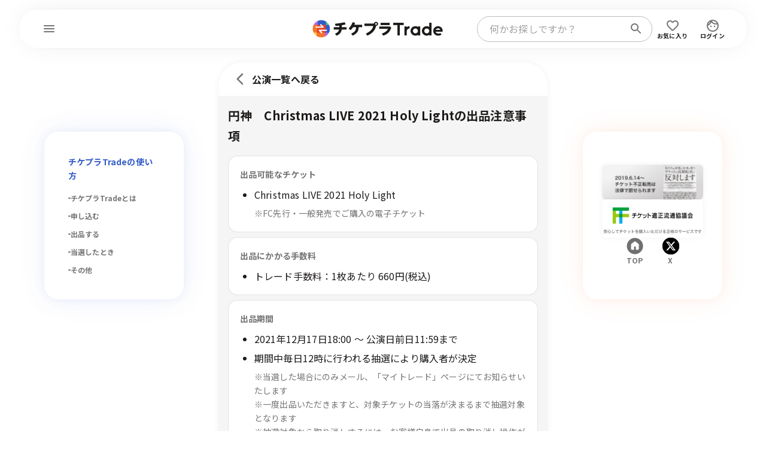

--- FILE ---
content_type: text/html; charset=UTF-8
request_url: https://trade.tixplus.jp/sale/5736/attention
body_size: 22904
content:
<!DOCTYPE html>
<html prefix="og: http://ogp.me/ns#" lang="ja">
  <head>
    <meta charset="UTF-8" />
    <meta name="Robots" content="index, follow" />
    <meta
      name="Keywords"
      content=""
    />
    <meta
      name="description"
      content="円神 - 円神　Christmas LIVE 2021 Holy Light の【公式】チケットリセールの出品注意事項。チケットに関する主催者公認のチケットリセール（二次流通）サービスです。"
    />
    <meta
      name="viewport"
      content="width=device-width, initial-scale=1.0, minimum-scale=1.0, maximum-scale=1.0, shrink-to-fit=no"
    />
    <meta name="format-detection" content="telephone=no" />

    <meta property="og:type" content="article" />
    <meta property="og:site_name" content="チケプラトレード" />
    <meta
      property="og:title"
      content="円神 のチケット出品注意事項 | チケプラトレード"
    />
    <meta
      property="og:description"
      content="円神 - 円神　Christmas LIVE 2021 Holy Light の【公式】チケットリセールの出品注意事項。チケットに関する主催者公認のチケットリセール（二次流通）サービスです。"
    />
    <meta property="og:locale" content="ja_JP" />
    <meta property="og:url" content="https://trade.tixplus.jp/sale/5736/attention" />
    <meta
      property="og:image"
      content="https://trade.tixplus.jp/images/common/ogp.png"
    />

    <meta name="twitter:card" content="summary_large_image" />
    <meta name="twitter:site" content="チケプラトレード" />
    <meta
      name="twitter:title"
      content="円神 のチケット出品注意事項 | チケプラトレード"
    />
    <meta
      name="twitter:description"
      content="円神 - 円神　Christmas LIVE 2021 Holy Light の【公式】チケットリセールの出品注意事項。チケットに関する主催者公認のチケットリセール（二次流通）サービスです。"
    />
    <meta name="twitter:url" content="https://trade.tixplus.jp/sale/5736/attention" />
    <meta
      name="twitter:image"
      content="https://trade.tixplus.jp/images/common/ogp.png"
    />

    <meta
      name="viewport"
      content="width=device-width, initial-scale=1, maximum-scale=1.0"
    />

    <!-- CSRF Token -->
    <meta id="csrf" name="csrf-token" content="h5K0MyWa307YfvcR4MNJ7Ds7QLxXT26nIAHIT2mR" />

    <title>
      円神 のチケット出品注意事項 | チケプラトレード
    </title>

    <!-- Fonts -->
    <meta name="theme-color" content="#fff" />
    <meta name="apple-mobile-web-app-status-bar-style" content="#fff" />
    <link rel="shortcut icon" type="image/png" href="/favicon.png" />
    <link rel="preload" as="style" href="https://trade.tixplus.jp/build/assets/db-html-76e0b531.css" /><link rel="stylesheet" href="https://trade.tixplus.jp/build/assets/db-html-76e0b531.css" data-navigate-track="reload" />
    <link rel="preconnect" href="https://fonts.googleapis.com" />
    <link rel="preconnect" href="https://fonts.gstatic.com" crossorigin />
    <link
      href="https://fonts.googleapis.com/css2?family=Outfit:wght@400..700&display=swap"
      rel="stylesheet"
    />
    <link
      rel="stylesheet"
      href="https://maxcdn.bootstrapcdn.com/font-awesome/4.5.0/css/font-awesome.min.css"
    />
    <link
      href="https://fonts.googleapis.com/css2?family=Noto+Sans+JP:wght@400;500;700&display=swap"
      rel="stylesheet"
    />

    <!-- GA4 Google tag (gtag.js) -->
    <script
      async
      src="https://www.googletagmanager.com/gtag/js?id=G-P521Z0KTV6"
    ></script>
    <script>
      window.dataLayer = window.dataLayer || [];
      function gtag() {
        dataLayer.push(arguments);
      }
    </script>
    <!-- End GA4 Google tag (gtag.js) ここまで-->

    <!-- Google Tag Manager SNS広告計測タグ-->
    <script>
      (function (w, d, s, l, i) {
        w[l] = w[l] || [];
        w[l].push({ "gtm.start": new Date().getTime(), event: "gtm.js" });
        var f = d.getElementsByTagName(s)[0],
          j = d.createElement(s),
          dl = l != "dataLayer" ? "&l=" + l : "";
        j.async = true;
        j.src = "https://www.googletagmanager.com/gtm.js?id=" + i + dl;
        f.parentNode.insertBefore(j, f);
      })(window, document, "script", "dataLayer", "GTM-MBQDH77");
    </script>
    <!-- End Google Tag Manager SNS広告計測タグ ここまで-->

    <!-- GA ウェブサイトのトラッキング -->
    <script>
      (function (i, s, o, g, r, a, m) {
        i["GoogleAnalyticsObject"] = r;
        (i[r] =
          i[r] ||
          function () {
            (i[r].q = i[r].q || []).push(arguments);
          }),
          (i[r].l = 1 * new Date());
        (a = s.createElement(o)), (m = s.getElementsByTagName(o)[0]);
        a.async = 1;
        a.src = g;
        m.parentNode.insertBefore(a, m);
      })(
        window,
        document,
        "script",
        "https://www.google-analytics.com/analytics.js",
        "ga"
      );
    </script>
    <!-- GA ウェブサイトのトラッキング -->

     <link rel="modulepreload" href="https://trade.tixplus.jp/build/assets/app-7a10835d.js" /><link rel="modulepreload" href="https://trade.tixplus.jp/build/assets/client-f7b45e61.js" /><link rel="modulepreload" href="https://trade.tixplus.jp/build/assets/app-4ed993c7.js" /><link rel="modulepreload" href="https://trade.tixplus.jp/build/assets/axios-eac02a8f.js" /><script type="module" src="https://trade.tixplus.jp/build/assets/app-7a10835d.js" data-navigate-track="reload"></script>  <script type="text/javascript">
    const Ziggy = {"url":"https:\/\/trade.tixplus.jp","port":null,"defaults":{},"routes":{"sanctum.csrf-cookie":{"uri":"sanctum\/csrf-cookie","methods":["GET","HEAD"]},"livewire.update":{"uri":"livewire\/update","methods":["POST"]},"livewire.upload-file":{"uri":"livewire\/upload-file","methods":["POST"]},"livewire.preview-file":{"uri":"livewire\/preview-file\/{filename}","methods":["GET","HEAD"],"parameters":["filename"]},"api.v1.trade.status":{"uri":"api\/v1\/trade\/status","methods":["GET","HEAD"]},"api.v1.trade.groups":{"uri":"api\/v1\/trade\/groups","methods":["GET","HEAD"]},"api.v1.trade.bidding":{"uri":"api\/v1\/trade\/bidding","methods":["GET","HEAD"]},"api.v1.trade.get.ticket.schedule":{"uri":"api\/v1\/clovaocr\/getticketschedule","methods":["POST"]},"api.v1.trade.send.mail":{"uri":"api\/v1\/clovaocr\/sendmail","methods":["POST"]},"api.v1.trade.update.ok":{"uri":"api\/v1\/clovaocr\/okupdatetradestatus","methods":["POST"]},"api.v1.trade.update.ng":{"uri":"api\/v1\/clovaocr\/ngupdatetradestatus","methods":["POST"]},"api.v1.clovaocr.s3get":{"uri":"api\/v1\/clovaocr\/s3get","methods":["POST"]},"api.v1.trade.mainbanner":{"uri":"api\/v1\/trade\/mainbanner","methods":["GET","HEAD"]},"api.v1.member.retire":{"uri":"api\/v1\/member\/retire","methods":["POST"]},"api.v1.npf.sale":{"uri":"api\/v1\/npf\/sale","methods":["POST"]},"api.v1.npf.getTradeScheduleList":{"uri":"api\/v1\/npf\/get_trade_schedule_list","methods":["POST"]},"api.v1.npf.getTradeInfo":{"uri":"api\/v1\/npf\/get_trade_info","methods":["POST"]},"api.v1.npf.changeStatus":{"uri":"api\/v1\/npf\/change_status","methods":["POST"]},"api.v1.gmo.report":{"uri":"api\/v1\/gmo\/report","methods":["POST"]},"api.v1.ticketCategory.checkByMpid":{"uri":"api\/v1\/ticketCategory\/checkByMpid","methods":["POST"]},"api.v1.ticketCategory.checkByTourIdAndPrecedId":{"uri":"api\/v1\/ticketCategory\/checkByTourIdAndPrecedId","methods":["POST"]},"api.v1.ticketCategory.updateCidsByMpids":{"uri":"api\/v1\/ticketCategory\/updateCidsByMpids","methods":["POST"]},"api.v1.ticketCategory.isUseCategorySeat":{"uri":"api\/v1\/ticketCategory\/isUseCategorySeat","methods":["POST"]},"api.v1.playguide.registTradeInfo":{"uri":"api\/v1\/playguide\/registtradeinfo","methods":["POST"]},"api.v1.playguide.registTradeInfoV2":{"uri":"api\/v1\/playguide\/registtradeinfov2","methods":["POST"]},"api.v1.playguide.registTicketInfo":{"uri":"api\/v1\/playguide\/registticketinfo","methods":["POST"]},"api.v1.playguide.ticketConsumptionsCount":{"uri":"api\/v1\/playguide\/ticketconsumptionscount","methods":["POST"]},"api.v1.check.cooperation":{"uri":"api\/v1\/check\/cooperation","methods":["POST"]},"api.v1.systemlinkage.save":{"uri":"api\/v1_systemlinkage\/save","methods":["POST"]},"top":{"uri":"\/","methods":["GET","HEAD"]},"top.search":{"uri":"search","methods":["GET","HEAD"]},"top.moreSearch":{"uri":"moreSearch","methods":["POST"]},"tour.suggest":{"uri":"top\/suggest","methods":["GET","HEAD"]},"top.message.list":{"uri":"message\/list","methods":["GET","HEAD"]},"error.index":{"uri":"error\/{status}","methods":["GET","HEAD"],"parameters":["status"]},"web.login.form":{"uri":"login","methods":["GET","HEAD"]},"web.login":{"uri":"login","methods":["POST"]},"web.logout":{"uri":"logout","methods":["GET","HEAD"]},"web.login.eplusAuth":{"uri":"login\/eplusauth","methods":["POST"]},"web.login.eplusCollation":{"uri":"login\/eplus\/collation","methods":["GET","HEAD"]},"web.login.eplusCreate":{"uri":"login\/eplus\/create","methods":["GET","HEAD"]},"web.login.eplusConfirm":{"uri":"login\/eplus\/confirm","methods":["POST"]},"web.login.eplusCommit":{"uri":"login\/eplus\/commit","methods":["POST"]},"web.login.eplusDedicatedCollation":{"uri":"login\/eplus\/dedicated\/cooperation","methods":["GET","HEAD"]},"web.login.eplusCooperation":{"uri":"login\/eplus\/cooperation","methods":["GET","HEAD"]},"web.login.eplusCooperationAuth":{"uri":"login\/eplus\/cooperationAuth","methods":["POST"]},"web.login.eplusComplete":{"uri":"login\/eplus\/complete","methods":["GET","HEAD"]},"web.login.eplusCheckCooperation":{"uri":"eplus\/cooperation\/user\/{sessionId}","methods":["GET","HEAD"],"parameters":["sessionId"]},"web.login.eplusCheckAuth":{"uri":"eplus\/login\/user\/{sessionId}","methods":["GET","HEAD"],"parameters":["sessionId"]},"specialcontent":{"uri":"special_content","methods":["GET","HEAD"]},"specialcontent.detail":{"uri":"special_content\/{id}","methods":["GET","HEAD"],"parameters":["id"]},"artists.tickets":{"uri":"artists\/{topUrl}\/tickets","methods":["GET","HEAD"],"parameters":["topUrl"]},"artists.index":{"uri":"artists\/{topUrl}\/page","methods":["GET","HEAD"],"parameters":["topUrl"]},"artists.pastTour":{"uri":"artists\/{artistId}\/pastTour","methods":["GET","HEAD"],"parameters":["artistId"]},"tour.index":{"uri":"artists\/tour\/{tourId}","methods":["GET","POST","HEAD"],"parameters":["tourId"]},"tour.salePatternList":{"uri":"artists\/tour\/buy\/salePatternList","methods":["GET","HEAD"]},"tour.sameday_sale":{"uri":"artists\/{topUrl}\/samedaysale\/{accessKey}","methods":["GET","HEAD"],"parameters":["topUrl","accessKey"]},"tour.limited":{"uri":"artists\/limited","methods":["GET","POST","HEAD"]},"tour.limitedFromRouteTourId":{"uri":"artists\/limited\/{tourId}","methods":["GET","POST","HEAD"],"parameters":["tourId"]},"sale.attention":{"uri":"sale\/{tourId}\/attention","methods":["GET","HEAD"],"parameters":["tourId"]},"eplus.tours":{"uri":"eplus\/tours","methods":["GET","HEAD"]},"guide.index":{"uri":"guide","methods":["GET","HEAD"]},"guide.service":{"uri":"guide\/service","methods":["GET","HEAD"]},"guide.buy":{"uri":"guide\/buy","methods":["GET","HEAD"]},"guide.buy.lottery":{"uri":"guide\/buy_lottery","methods":["GET","HEAD"]},"guide.buy.ticketing":{"uri":"guide\/buy_ticketing","methods":["GET","HEAD"]},"guide.buy.cancel":{"uri":"guide\/buy_cancel","methods":["GET","HEAD"]},"guide.sell":{"uri":"guide\/sell","methods":["GET","HEAD"]},"guide.sell.lottery":{"uri":"guide\/sell_lottery","methods":["GET","HEAD"]},"guide.sell.refund":{"uri":"guide\/sell_refund","methods":["GET","HEAD"]},"guide.sell.cancel":{"uri":"guide\/sell_cancel","methods":["GET","HEAD"]},"guide.mypage":{"uri":"guide\/mypage","methods":["GET","HEAD"]},"guide.eplus":{"uri":"guide\/eplus","methods":["GET","HEAD"]},"guide.premium":{"uri":"guide\/premium","methods":["GET","HEAD"]},"guide.friendList":{"uri":"guide\/friendlist","methods":["GET","HEAD"]},"help.index":{"uri":"help","methods":["GET","HEAD"]},"bridge.seamlessLogin":{"uri":"api\/v1\/seamlesslogin\/login","methods":["POST"]},"bridge.sale":{"uri":"bridge\/sale","methods":["POST"]},"web.buy.attention":{"uri":"buy\/{mpid}\/attention","methods":["GET","HEAD"],"parameters":["mpid"]},"web.buy.editTel":{"uri":"buy\/editTel","methods":["GET","HEAD"]},"web.buy.selectSeatType":{"uri":"buy\/{mpid}\/selectSeatType","methods":["GET","HEAD"],"parameters":["mpid"]},"web.buy.confirmSeatType":{"uri":"buy\/confirmSeatType","methods":["GET","HEAD"]},"web.mypage.import.tickets":{"uri":"mypage\/import\/tickets","methods":["GET","HEAD"]},"web.mypage.import.activation":{"uri":"mypage\/import\/activation","methods":["POST"]},"web.auth.giants.index":{"uri":"auth\/giants\/index","methods":["GET","HEAD"]},"web.auth.giants.login":{"uri":"auth\/giants\/login","methods":["GET","HEAD"]},"web.auth.giants.callback":{"uri":"auth\/giants\/return","methods":["GET","HEAD"]},"web.mypage":{"uri":"mypage","methods":["GET","HEAD"]},"web.profile.show":{"uri":"profile\/show","methods":["GET","HEAD"]},"web.profile.edit":{"uri":"profile\/edit","methods":["GET","HEAD"]},"web.profile.edit.inbound":{"uri":"profile\/editInbound","methods":["GET","HEAD"]},"web.profile.confirm":{"uri":"profile\/confirm","methods":["POST"]},"web.profile.confirm.inbound":{"uri":"profile\/confirmInbound","methods":["POST"]},"web.profile.update":{"uri":"profile\/update","methods":["POST"]},"web.profile.passwordConfirm":{"uri":"profile\/passwordConfirm","methods":["GET","HEAD"]},"web.profile.passwordVerify":{"uri":"profile\/passwordVerify","methods":["POST"]},"web.profile.editMail":{"uri":"profile\/editMail","methods":["GET","HEAD"]},"web.profile.mailConfirm":{"uri":"profile\/mailConfirm","methods":["POST"]},"web.profile.mailComplete":{"uri":"profile\/mailComplete","methods":["GET","HEAD"]},"web.profile.mailResult":{"uri":"profile\/mailResult","methods":["GET","HEAD"]},"web.profile.editNickname":{"uri":"profile\/editNickname","methods":["GET","HEAD"]},"web.profile.updateNickname":{"uri":"profile\/updateNickname","methods":["POST"]},"web.profile.editPassword":{"uri":"profile\/editPassword","methods":["GET","HEAD"]},"web.profile.updatePassword":{"uri":"profile\/updatePassword","methods":["POST"]},"web.profile.bank":{"uri":"profile\/bank","methods":["GET","HEAD"]},"web.profile.bankConfirm":{"uri":"profile\/bankConfirm","methods":["POST"]},"web.profile.bankComplete":{"uri":"profile\/bankSubmit","methods":["POST"]},"web.profile.displayBankComplete":{"uri":"profile\/bankComplete","methods":["GET","HEAD"]},"web.profile.bankDisable":{"uri":"profile\/bankDisable","methods":["POST"]},"web.profile.bankSuggest":{"uri":"profile\/bankSuggest","methods":["GET","HEAD"]},"web.profile.bankSuggestShiten":{"uri":"profile\/bankSuggestShiten","methods":["GET","HEAD"]},"web.mypage.ticketList":{"uri":"mypage\/tickets\/list","methods":["GET","HEAD"]},"web.mypage.ticketDetail":{"uri":"mypage\/ticketDetail\/{orderNo}","methods":["GET","HEAD"],"parameters":["orderNo"]},"web.mypage.saleList":{"uri":"mypage\/tickets\/sale","methods":["GET","HEAD"]},"web.mypage.saleDetail":{"uri":"mypage\/tickets\/sale\/detail\/{tradeGroupId}","methods":["GET","HEAD"],"parameters":["tradeGroupId"]},"web.":{"uri":"mypage\/saleDetail\/{tradeGroupId}","methods":["GET","HEAD"],"parameters":["tradeGroupId"]},"web.mypage.sendback":{"uri":"mypage\/tickets\/sendback","methods":["POST"]},"web.mypage.saleCancel":{"uri":"mypage\/saleCancel\/{tradeGroupId}","methods":["POST"],"parameters":["tradeGroupId"]},"web.mypage.bidList":{"uri":"mypage\/tickets\/order","methods":["GET","HEAD"]},"web.mypage.bidDetail":{"uri":"mypage\/bidDetail\/{bidGroupId}","methods":["GET","HEAD"],"parameters":["bidGroupId"]},"web.mypage.bidCancel":{"uri":"mypage\/bidCancel\/{bidGroupId}","methods":["POST"],"parameters":["bidGroupId"]},"web.mypage.payment":{"uri":"mypage\/payment","methods":["GET","HEAD"]},"web.mypage.tradeNotificationSetting":{"uri":"mypage\/tradenotificationsetting","methods":["GET","HEAD"]},"web.mypage.tradeNotificationAdd":{"uri":"mypage\/tradenotification\/addSetting","methods":["POST"]},"web.mypage.tradeNotificationDelete":{"uri":"mypage\/tradenotification\/deleteSetting","methods":["POST"]},"web.mypage.transfererrorUsertry":{"uri":"mypage\/transfererror\/usertry","methods":["POST"]},"web.mypage.yakultTickets":{"uri":"mypage\/import\/yakult\/tickets","methods":["GET","HEAD"]},"web.mypage.yakultActivation":{"uri":"mypage\/import\/yakult\/validate","methods":["POST"]},"web.mypage.giantsDateSelect":{"uri":"mypage\/import\/giants\/eticket\/date\/select","methods":["GET","HEAD"]},"web.mypage.giantsImportConfirm":{"uri":"mypage\/import\/giants\/eticket\/ticket\/confirm","methods":["POST"]},"web.mypage.giantsImportComplete":{"uri":"mypage\/import\/giants\/eticket\/ticket\/complete","methods":["POST"]},"web.mypage.message.ticketList":{"uri":"mypage\/message\/ticket\/list","methods":["GET","HEAD"]},"web.mypage.message.ticketDetail":{"uri":"mypage\/message\/ticket\/{tradeMailId}","methods":["GET","HEAD"],"parameters":["tradeMailId"]},"web.mypage.message.newsList":{"uri":"mypage\/message\/news\/list","methods":["GET","HEAD"]},"web.mypage.message.newsDetail":{"uri":"mypage\/message\/news\/{tradeInformationId}","methods":["GET","HEAD"],"parameters":["tradeInformationId"]},"web.mypage.message.premiumList":{"uri":"mypage\/message\/premium\/list","methods":["GET","HEAD"]},"web.mypage.message.premiumDetail":{"uri":"mypage\/message\/premium\/{userTradeNotificationSendMailId}","methods":["GET","HEAD"],"parameters":["userTradeNotificationSendMailId"]},"web.mypage.message.favoriteList":{"uri":"mypage\/message\/favorite\/list","methods":["GET","HEAD"]},"web.mypage.message.favoriteDetail":{"uri":"mypage\/message\/favorite\/{notificationSendMailId}","methods":["GET","HEAD"],"parameters":["notificationSendMailId"]},"web.mypage.profile.favorite":{"uri":"mypage\/profile\/favorite","methods":["GET","HEAD"]},"web.mypage.profile.moreFavorite":{"uri":"mypage\/profile\/moreFavorite","methods":["GET","HEAD"]},"web.mypage.profile.favoriteEditNotification":{"uri":"mypage\/profile\/favoriteEditNotification\/{artistId}","methods":["GET","HEAD"],"parameters":["artistId"]},"web.mypage.profile.favoriteUpdateNotification":{"uri":"mypage\/profile\/favoriteUpdateNotification\/{artistId}","methods":["POST"],"parameters":["artistId"]},"web.profile.editMailmagazine":{"uri":"profile\/editMailmagazine","methods":["GET","HEAD"]},"web.profile.confirmMailmagazine":{"uri":"profile\/confirmMailmagazine","methods":["POST"]},"web.profile.updateMailmagazine":{"uri":"profile\/updateMailmagazine","methods":["POST"]},"web.generated::trHTH25xCDMRDVkS":{"uri":"mypage\/profile\/list_friend","methods":["GET","HEAD"]},"web.profile.listFriend":{"uri":"profile\/listFriend","methods":["GET","HEAD"]},"web.profile.detailFriend":{"uri":"profile\/detailFriend","methods":["POST"]},"web.profile.deleteFriend":{"uri":"profile\/deleteFriend","methods":["POST"]},"web.profile.inputFriend":{"uri":"profile\/inputFriend","methods":["GET","HEAD"]},"web.profile.searchFriend":{"uri":"profile\/searchFriend","methods":["GET","HEAD"]},"web.profile.inputCompleteFriend":{"uri":"profile\/inputCompleteFriend","methods":["POST"]},"web.sale":{"uri":"sale\/{orderNo}","methods":["GET","HEAD"],"parameters":["orderNo"]},"web.sale.select":{"uri":"sale\/{orderNo}\/select","methods":["GET","POST","HEAD"],"parameters":["orderNo"]},"web.sale.confirm":{"uri":"sale\/{orderNo}\/confirm","methods":["POST"],"parameters":["orderNo"]},"web.sale.complete":{"uri":"sale\/{orderNo}\/submit","methods":["POST"],"parameters":["orderNo"]},"web.sale.displayComplete":{"uri":"sale\/{orderNo}\/complete","methods":["GET","HEAD"],"parameters":["orderNo"]},"web.buy.confirmTel":{"uri":"buy\/confirmTel","methods":["POST"]},"web.buy.payment":{"uri":"buy\/payment","methods":["GET","HEAD"]},"web.buy.fcAuth":{"uri":"buy\/fcAuth","methods":["GET","HEAD"]},"web.buy.fcAuthConfirm":{"uri":"buy\/fcAuthConfirm","methods":["GET","POST","HEAD"]},"web.buy.fcAuthComplete":{"uri":"buy\/fcAuthComplete","methods":["POST"]},"web.buy.fcFollow":{"uri":"buy\/fcFollow","methods":["GET","HEAD"]},"web.buy.fcFollowConfirm":{"uri":"buy\/fcFollowConfirm","methods":["POST"]},"web.buy.fcFollowComplete":{"uri":"buy\/fcFollowComplete","methods":["POST"]},"web.buy.cardCreate":{"uri":"buy\/cardCreate","methods":["GET","HEAD"]},"web.buy.cardCheckValid":{"uri":"buy\/cardCheckValid","methods":["POST"]},"web.buy.cardCallback3dSecure":{"uri":"buy\/cardCallback3dSecure","methods":["GET","HEAD"]},"web.buy.cardStore":{"uri":"buy\/cardStore","methods":["GET","HEAD"]},"web.buy.confirm":{"uri":"buy\/confirm","methods":["POST"]},"web.buy.firstServedSecureCheck":{"uri":"buy\/firstServedSecureCheck","methods":["POST"]},"web.buy.secureCheck":{"uri":"buy\/secureCheck","methods":["POST"]},"web.buy.secureComplete":{"uri":"buy\/secureComplete","methods":["GET","HEAD"]},"web.buy.complete":{"uri":"buy\/submit","methods":["GET","POST","HEAD"]},"web.buy.displayComplete":{"uri":"buy\/complete","methods":["GET","HEAD"]},"web.buy.cvsAttention":{"uri":"buy\/{bidGroupId}\/select","methods":["GET","HEAD"],"parameters":["bidGroupId"]},"web.generated::KPJmAsMKDoPmrIO7":{"uri":"buy\/cvsAttention\/{bidGroupId}","methods":["GET","HEAD"],"parameters":["bidGroupId"]},"web.buy.cvsInput":{"uri":"buy\/cvsInput","methods":["GET","HEAD"]},"web.buy.cvsConfirm":{"uri":"buy\/cvsConfirm","methods":["POST"]},"web.buy.cvsComplete":{"uri":"buy\/cvsSubmit","methods":["POST"]},"web.buy.displayCvsComplete":{"uri":"buy\/cvsComplete","methods":["GET","HEAD"]},"web.buy.cvsFirstServedAttention":{"uri":"buy\/cvsFirstServedAttention","methods":["GET","HEAD"]},"web.buy.cvsFirstServedInput":{"uri":"buy\/cvsFirstServedInput","methods":["GET","HEAD"]},"web.buy.cvsFirstServedConfirm":{"uri":"buy\/cvsFirstServedConfirm","methods":["POST"]},"web.buy.cvsFirstServedComplete":{"uri":"buy\/cvsFirstServedSubmit","methods":["POST"]},"web.buy.displayCvsFirstServedComplete":{"uri":"buy\/cvsFirstServedComplete","methods":["GET","HEAD"]},"web.buy.resettle":{"uri":"buy\/{tradePaymentId}\/resettle","methods":["GET","HEAD"],"parameters":["tradePaymentId"]},"web.generated::pcOEd7PtKjS89wm8":{"uri":"buy\/resettle\/{tradePaymentId}","methods":["GET","HEAD"],"parameters":["tradePaymentId"]},"web.buy.repayment":{"uri":"buy\/repayment","methods":["GET","HEAD"]},"web.buy.resettleComplete":{"uri":"buy\/resettleSubmit","methods":["GET","POST","HEAD"]},"web.buy.displayResettleComplete":{"uri":"buy\/resettleComplete","methods":["GET","HEAD"]},"web.ocr.salelist":{"uri":"ocr\/salelist","methods":["GET","POST","HEAD"]},"web.ocr.salelist.search":{"uri":"ocr\/salelist\/search","methods":["GET","HEAD"]},"web.ocr.salelist.searchNext":{"uri":"ocr\/salelist\/searchNext","methods":["POST"]},"web.ocr.tour.index":{"uri":"ocr\/tour\/{tourId}","methods":["GET","HEAD"],"parameters":["tourId"]},"web.sale.ocr.selection":{"uri":"sale\/ocr\/selection","methods":["GET","HEAD"]},"web.sale.ocr.capture":{"uri":"sale\/ocr\/capture","methods":["GET","POST","HEAD"]},"web.sale.ocr.captureConfirm":{"uri":"sale\/ocr\/capture_confirm","methods":["GET","POST","HEAD"]},"web.sale.ocr.top":{"uri":"sale\/ocr\/top","methods":["GET","POST","HEAD"]},"web.sale.ocr.confirm":{"uri":"sale\/ocr\/ocr_confirm","methods":["POST"]},"web.sale.ocr.complete":{"uri":"sale\/ocr\/ocr_submit","methods":["POST"]},"web.sale.ocr.displayComplete":{"uri":"sale\/ocr\/ocr_complete","methods":["GET","HEAD"]},"web.artists.addFavorite":{"uri":"artists\/addFavorite","methods":["POST"]},"web.artists.removeFavorite":{"uri":"artists\/removeFavorite","methods":["POST"]},"web.freePage.show":{"uri":"freePage\/{keyName}","methods":["GET","HEAD"],"parameters":["keyName"]},"opcache.clear":{"uri":"5bf5d5610f233fb1e42975fb9635f3d975f4e548ba2d4e68eca6f190b969076c\/opcache\/clear","methods":["GET","HEAD"]},"admin.shortUrlMapping.index":{"uri":"s\/{mapping}","methods":["GET","HEAD"],"parameters":["mapping"],"bindings":{"mapping":"key"}},"admin.registeredSql.publicExecute":{"uri":"manage\/registeredSql\/publicExecute\/{sql}\/{query}","methods":["GET","HEAD"],"parameters":["sql","query"],"bindings":{"sql":"id"}},"admin.registeredSql.externalExecute":{"uri":"manage\/registeredSql\/externalExecute\/{mapping}","methods":["GET","HEAD"],"parameters":["mapping"],"bindings":{"mapping":"key"}},"admin.registeredSql.externalDownload":{"uri":"manage\/registeredSql\/externalDownload\/{sql}\/{query}","methods":["GET","HEAD"],"parameters":["sql","query"],"bindings":{"sql":"id"}},"admin.login.form":{"uri":"manage\/login","methods":["GET","HEAD"]},"admin.login":{"uri":"manage\/login","methods":["POST"]},"admin.logout":{"uri":"manage\/logout","methods":["GET","HEAD"]},"admin.searchInfo.tours":{"uri":"manage\/searchInfo\/tours","methods":["GET","HEAD"]},"admin.searchInfo.concerts":{"uri":"manage\/searchInfo\/concerts","methods":["GET","HEAD"]},"admin.searchInfo.precedes":{"uri":"manage\/searchInfo\/precedes","methods":["GET","HEAD"]},"admin.searchInfo.seatTypes":{"uri":"manage\/searchInfo\/seatTypes","methods":["GET","HEAD"]},"admin.searchInfo.artistIdByTourId":{"uri":"manage\/searchInfo\/toursByTourId","methods":["GET","HEAD"]},"admin.home":{"uri":"manage","methods":["GET","HEAD"]},"admin.profile.editPassword":{"uri":"manage\/profile\/editPassword","methods":["GET","HEAD"]},"admin.profile.updatePassword":{"uri":"manage\/profile\/updatePassword","methods":["POST"]},"admin.registeredSql.execute":{"uri":"manage\/registeredSql\/execute\/{sql}\/{query}","methods":["GET","HEAD"],"parameters":["sql","query"],"bindings":{"sql":"id"}},"admin.adminUser.index":{"uri":"manage\/adminUser","methods":["GET","HEAD"]},"admin.adminUser.create":{"uri":"manage\/adminUser\/create","methods":["GET","HEAD"]},"admin.adminUser.store":{"uri":"manage\/adminUser","methods":["POST"]},"admin.adminUser.edit":{"uri":"manage\/adminUser\/{adminUser}\/edit","methods":["GET","HEAD"],"parameters":["adminUser"]},"admin.adminUser.update":{"uri":"manage\/adminUser\/{adminUser}","methods":["PUT","PATCH"],"parameters":["adminUser"]},"admin.adminUser.destroy":{"uri":"manage\/adminUser\/{adminUser}","methods":["DELETE"],"parameters":["adminUser"]},"admin.adminLog.index":{"uri":"manage\/adminLog","methods":["GET","HEAD"]},"admin.adminUser.lockReset":{"uri":"manage\/adminUser\/lockReset\/{id}","methods":["POST"],"parameters":["id"]},"admin.adminCompany.index":{"uri":"manage\/adminCompany","methods":["GET","HEAD"]},"admin.adminCompany.create":{"uri":"manage\/adminCompany\/create","methods":["GET","HEAD"]},"admin.adminCompany.store":{"uri":"manage\/adminCompany","methods":["POST"]},"admin.adminCompany.edit":{"uri":"manage\/adminCompany\/{adminCompany}\/edit","methods":["GET","HEAD"],"parameters":["adminCompany"],"bindings":{"adminCompany":"id"}},"admin.adminCompany.update":{"uri":"manage\/adminCompany\/{adminCompany}","methods":["PUT","PATCH"],"parameters":["adminCompany"],"bindings":{"adminCompany":"id"}},"admin.tourRelation.index":{"uri":"manage\/adminCompany\/{id}\/tourRelation","methods":["GET","HEAD"],"parameters":["id"]},"admin.tourRelation.store":{"uri":"manage\/adminCompany\/{id}\/tourRelation","methods":["POST"],"parameters":["id"]},"admin.tourRelation.delete":{"uri":"manage\/adminCompany\/{id}\/tourRelation\/delete","methods":["POST"],"parameters":["id"]},"admin.tourRelation.tours":{"uri":"manage\/adminCompany\/tourRelation\/tours","methods":["GET","HEAD"]},"admin.lotteryArtist.index":{"uri":"manage\/lotteryArtist","methods":["GET","HEAD"]},"admin.lotteryArtist.edit":{"uri":"manage\/lotteryArtist\/edit","methods":["GET","HEAD"]},"admin.lotteryArtist.confirm":{"uri":"manage\/lotteryArtist\/confirm","methods":["POST"]},"admin.lotteryArtist.update":{"uri":"manage\/lotteryArtist\/update","methods":["POST"]},"admin.lotterySamedayArtist.index":{"uri":"manage\/lotterySamedayArtist","methods":["GET","HEAD"]},"admin.lotterySamedayArtist.edit":{"uri":"manage\/lotterySamedayArtist\/edit","methods":["GET","HEAD"]},"admin.lotterySamedayArtist.confirm":{"uri":"manage\/lotterySamedayArtist\/confirm","methods":["POST"]},"admin.lotterySamedayArtist.update":{"uri":"manage\/lotterySamedayArtist\/update","methods":["POST"]},"admin.lotteryExcludeNoticeArtist.index":{"uri":"manage\/lotteryExcludeNoticeArtist","methods":["GET","HEAD"]},"admin.lotteryExcludeNoticeArtist.store":{"uri":"manage\/lotteryExcludeNoticeArtist","methods":["POST"]},"admin.lotteryExcludeNoticeArtist.destroy":{"uri":"manage\/lotteryExcludeNoticeArtist\/{lotteryExcludeNoticeArtist}","methods":["DELETE"],"parameters":["lotteryExcludeNoticeArtist"]},"admin.eplusLotteryExcludeArtist.index":{"uri":"manage\/eplusLotteryExcludeArtist","methods":["GET","HEAD"]},"admin.eplusLotteryExcludeArtist.create":{"uri":"manage\/eplusLotteryExcludeArtist\/create","methods":["GET","HEAD"]},"admin.eplusLotteryExcludeArtist.store":{"uri":"manage\/eplusLotteryExcludeArtist\/store","methods":["POST"]},"admin.eplusLotteryExcludeArtist.destroy":{"uri":"manage\/eplusLotteryExcludeArtist\/{id}","methods":["DELETE"],"parameters":["id"]},"admin.resendLotteryMail.index":{"uri":"manage\/resendLotteryMail","methods":["GET","HEAD"]},"admin.resendLotteryMail.confirm":{"uri":"manage\/resendLotteryMail\/confirm","methods":["POST"]},"admin.resendLotteryMail.complete":{"uri":"manage\/resendLotteryMail\/complete","methods":["POST"]},"admin.eplusUnlink.tours":{"uri":"manage\/eplusUnlink\/tours","methods":["GET","HEAD"]},"admin.eplusUnlink.precedes":{"uri":"manage\/eplusUnlink\/precedes","methods":["GET","HEAD"]},"admin.eplusUnlink.concerts":{"uri":"manage\/eplusUnlink\/concerts","methods":["GET","HEAD"]},"admin.eplusUnlink.seatTypes":{"uri":"manage\/eplusUnlink\/seatTypes","methods":["GET","HEAD"]},"admin.eplusUnlink.tour.index":{"uri":"manage\/eplusUnlink\/tour","methods":["GET","HEAD"]},"admin.eplusUnlink.tour.confirm":{"uri":"manage\/eplusUnlink\/tour\/confirm","methods":["POST"]},"admin.eplusUnlink.tour.execute":{"uri":"manage\/eplusUnlink\/tour\/execute","methods":["POST"]},"admin.eplusUnlink.precede.index":{"uri":"manage\/eplusUnlink\/precede","methods":["GET","HEAD"]},"admin.eplusUnlink.precede.confirm":{"uri":"manage\/eplusUnlink\/precede\/confirm","methods":["POST"]},"admin.eplusUnlink.precede.execute":{"uri":"manage\/eplusUnlink\/precede\/execute","methods":["POST"]},"admin.eplusUnlink.seattype.index":{"uri":"manage\/eplusUnlink\/seattype","methods":["GET","HEAD"]},"admin.eplusUnlink.seattype.confirm":{"uri":"manage\/eplusUnlink\/seattype\/confirm","methods":["POST"]},"admin.eplusUnlink.seattype.execute":{"uri":"manage\/eplusUnlink\/seattype\/execute","methods":["POST"]},"admin.tour.index":{"uri":"manage\/tour","methods":["GET","HEAD"]},"admin.concert.index":{"uri":"manage\/concert\/{tour_id}","methods":["GET","HEAD"],"parameters":["tour_id"]},"admin.concert.lotteryPremiumSetting.update":{"uri":"manage\/concert\/lottery-premium-setting\/update","methods":["POST"]},"admin.concert.lotteryDetailConditionSetting.edit":{"uri":"manage\/concert\/lottery-detail-condition-setting\/{tour_id}\/{concert_id}","methods":["GET","HEAD"],"parameters":["tour_id","concert_id"]},"admin.concert.lotteryDetailConditionSetting.update":{"uri":"manage\/concert\/{tour_id}\/{concert_id}\/lottery-detail-condition-setting","methods":["POST"],"parameters":["tour_id","concert_id"]},"admin.concert.titleAndPlaceEdit":{"uri":"manage\/concert\/title-and-place\/edit\/{tour_id}\/{concert_id}","methods":["GET","HEAD"],"parameters":["tour_id","concert_id"]},"admin.concert.titleAndPlaceUpdate":{"uri":"manage\/concert\/title-and-place\/update","methods":["POST"]},"admin.specialContent.index":{"uri":"manage\/specialContent","methods":["GET","HEAD"]},"admin.specialContent.edit":{"uri":"manage\/specialContent\/edit\/{id?}","methods":["GET","HEAD"],"parameters":["id"]},"admin.specialContent.searchTour":{"uri":"manage\/specialContent\/searchTour","methods":["GET","HEAD"]},"admin.specialContent.update":{"uri":"manage\/specialContent\/update\/{id?}","methods":["POST"],"parameters":["id"]},"admin.freeImage.index":{"uri":"manage\/freeImage","methods":["GET","HEAD"]},"admin.freeImage.create":{"uri":"manage\/freeImage\/create","methods":["GET","HEAD"]},"admin.freeImage.store":{"uri":"manage\/freeImage","methods":["POST"]},"admin.freeImage.edit":{"uri":"manage\/freeImage\/{freeImage}\/edit","methods":["GET","HEAD"],"parameters":["freeImage"],"bindings":{"freeImage":"id"}},"admin.freeImage.update":{"uri":"manage\/freeImage\/update\/{freeImage}","methods":["POST"],"parameters":["freeImage"],"bindings":{"freeImage":"id"}},"admin.freePage.index":{"uri":"manage\/freePage","methods":["GET","HEAD"]},"admin.freePage.create":{"uri":"manage\/freePage\/create","methods":["GET","HEAD"]},"admin.freePage.store":{"uri":"manage\/freePage","methods":["POST"]},"admin.freePage.edit":{"uri":"manage\/freePage\/{freePage}\/edit","methods":["GET","HEAD"],"parameters":["freePage"],"bindings":{"freePage":"id"}},"admin.freePage.update":{"uri":"manage\/freePage\/update\/{freePage}","methods":["POST"],"parameters":["freePage"],"bindings":{"freePage":"id"}},"admin.freePage.preview":{"uri":"manage\/freePage\/preview","methods":["GET","POST","HEAD"]},"admin.freePage.manual":{"uri":"manage\/freePage\/manual","methods":["GET","HEAD"]},"admin.lp.salePopupMaster.index":{"uri":"manage\/lp\/sale_popup_master","methods":["GET","HEAD"]},"admin.lp.salePopupMaster.create":{"uri":"manage\/lp\/sale_popup_master\/create","methods":["GET","HEAD"]},"admin.lp.salePopupMaster.store":{"uri":"manage\/lp\/sale_popup_master\/store","methods":["POST"]},"admin.lp.salePopupMaster.edit":{"uri":"manage\/lp\/sale_popup_master\/edit\/{salePopupMst}","methods":["GET","HEAD"],"parameters":["salePopupMst"],"bindings":{"salePopupMst":"id"}},"admin.lp.salePopupMaster.update":{"uri":"manage\/lp\/sale_popup_master\/update\/{salePopupMst}","methods":["POST"],"parameters":["salePopupMst"],"bindings":{"salePopupMst":"id"}},"admin.lp.salePopupMaster.destroy":{"uri":"manage\/lp\/sale_popup_master\/destroy\/{salePopupMst}","methods":["DELETE"],"parameters":["salePopupMst"],"bindings":{"salePopupMst":"id"}},"admin.lp.buyPopupMaster.index":{"uri":"manage\/lp\/buy_popup_master","methods":["GET","HEAD"]},"admin.lp.buyPopupMaster.create":{"uri":"manage\/lp\/buy_popup_master\/create","methods":["GET","HEAD"]},"admin.lp.buyPopupMaster.store":{"uri":"manage\/lp\/buy_popup_master\/store","methods":["POST"]},"admin.lp.buyPopupMaster.edit":{"uri":"manage\/lp\/buy_popup_master\/edit\/{buyPopupMst}","methods":["GET","HEAD"],"parameters":["buyPopupMst"],"bindings":{"buyPopupMst":"id"}},"admin.lp.buyPopupMaster.update":{"uri":"manage\/lp\/buy_popup_master\/update\/{buyPopupMst}","methods":["POST"],"parameters":["buyPopupMst"],"bindings":{"buyPopupMst":"id"}},"admin.lp.buyPopupMaster.destroy":{"uri":"manage\/lp\/buy_popup_master\/destroy\/{buyPopupMst}","methods":["DELETE"],"parameters":["buyPopupMst"],"bindings":{"buyPopupMst":"id"}},"admin.lp.tourNoteMaster.index":{"uri":"manage\/lp\/tour_note_master","methods":["GET","HEAD"]},"admin.lp.tourNoteMaster.create":{"uri":"manage\/lp\/tour_note_master\/create","methods":["GET","HEAD"]},"admin.lp.tourNoteMaster.store":{"uri":"manage\/lp\/tour_note_master\/store","methods":["POST"]},"admin.lp.tourNoteMaster.edit":{"uri":"manage\/lp\/tour_note_master\/edit\/{tourNoteTemplate}","methods":["GET","HEAD"],"parameters":["tourNoteTemplate"],"bindings":{"tourNoteTemplate":"id"}},"admin.lp.tourNoteMaster.update":{"uri":"manage\/lp\/tour_note_master\/update\/{tourNoteTemplate}","methods":["POST"],"parameters":["tourNoteTemplate"],"bindings":{"tourNoteTemplate":"id"}},"admin.lp.tourNoteMaster.destroy":{"uri":"manage\/lp\/tour_note_master\/destroy\/{tourNoteTemplate}","methods":["DELETE"],"parameters":["tourNoteTemplate"],"bindings":{"tourNoteTemplate":"id"}},"admin.coupon.list":{"uri":"manage\/coupon\/list","methods":["GET","HEAD"]},"admin.coupon.create":{"uri":"manage\/coupon\/create","methods":["GET","HEAD"]},"admin.coupon.store":{"uri":"manage\/coupon\/store","methods":["POST"]},"admin.coupon.edit":{"uri":"manage\/coupon\/edit\/{id}","methods":["GET","HEAD"],"parameters":["id"]},"admin.coupon.update":{"uri":"manage\/coupon\/update\/{id}","methods":["POST"],"parameters":["id"]},"admin.coupon.destroy":{"uri":"manage\/coupon\/destroy\/{id}","methods":["DELETE"],"parameters":["id"]},"admin.coupon.couponList":{"uri":"manage\/coupon\/coupon_list","methods":["GET","HEAD"]},"admin.coupon.sampleDownload":{"uri":"manage\/coupon\/sample_download","methods":["GET","HEAD"]},"admin.coupon.upload":{"uri":"manage\/coupon\/upload","methods":["POST"]},"admin.coupon.couponLog":{"uri":"manage\/coupon\/coupon_log","methods":["GET","HEAD"]},"admin.coupon.couponLog.csvDownload":{"uri":"manage\/coupon\/coupon_log_csv_download","methods":["GET","HEAD"]},"admin.giantsauth.index":{"uri":"manage\/giantsauth","methods":["GET","POST","HEAD"]},"admin.giantsauth.gidLinkCancel":{"uri":"manage\/giantsauth\/gid_link_cancel","methods":["GET","POST","HEAD"]},"admin.premium.banner.index":{"uri":"manage\/premium_banner","methods":["GET","POST","HEAD"]},"admin.premium.banner.create":{"uri":"manage\/premium_banner\/create","methods":["GET","HEAD"]},"admin.premium.banner.store":{"uri":"manage\/premium_banner\/store","methods":["POST"]},"admin.premium.banner.show":{"uri":"manage\/premium_banner\/show\/{id}","methods":["GET","HEAD"],"parameters":["id"]},"admin.premium.banner.edit":{"uri":"manage\/premium_banner\/{id}\/edit","methods":["GET","HEAD"],"parameters":["id"]},"admin.premium.banner.update":{"uri":"manage\/premium_banner\/update\/{id}","methods":["POST"],"parameters":["id"]},"admin.premium.banner.destroy":{"uri":"manage\/premium_banner\/destroy\/{id}","methods":["DELETE"],"parameters":["id"]},"admin.gmo.error.index":{"uri":"manage\/gmoErrorList","methods":["GET","HEAD"]},"admin.const.list.index":{"uri":"manage\/const\/list","methods":["GET","HEAD"]},"admin.const.list.create":{"uri":"manage\/const\/list\/create","methods":["GET","HEAD"]},"admin.const.list.store":{"uri":"manage\/const\/list\/store","methods":["POST"]},"admin.const.list.edit":{"uri":"manage\/const\/list\/edit\/{id}","methods":["GET","HEAD"],"parameters":["id"]},"admin.const.list.update":{"uri":"manage\/const\/list\/update\/{id}","methods":["POST"],"parameters":["id"]},"admin.maintenanceMode.index":{"uri":"manage\/maintenanceMode","methods":["GET","HEAD"]},"admin.maintenanceMode.update":{"uri":"manage\/maintenanceMode","methods":["POST"]},"admin.news.index":{"uri":"manage\/news","methods":["GET","HEAD"]},"admin.news.create":{"uri":"manage\/news\/create","methods":["GET","HEAD"]},"admin.news.store":{"uri":"manage\/news\/store","methods":["POST"]},"admin.news.show":{"uri":"manage\/news\/{id}","methods":["GET","HEAD"],"parameters":["id"]},"admin.news.edit":{"uri":"manage\/news\/edit\/{id}","methods":["GET","HEAD"],"parameters":["id"]},"admin.news.update":{"uri":"manage\/news\/update\/{id}","methods":["POST"],"parameters":["id"]},"admin.news.destroy":{"uri":"manage\/news\/{id}","methods":["DELETE"],"parameters":["id"]},"admin.news.preview":{"uri":"manage\/newsPreview","methods":["GET","POST","HEAD"]},"admin.batchExecuteLog.index":{"uri":"manage\/batchExecuteLog","methods":["GET","HEAD"]},"admin.lottery.reason.index":{"uri":"manage\/result_reasons","methods":["GET","HEAD"]},"admin.lottery.reason.show":{"uri":"manage\/result_reasons\/show\/{resultReason}","methods":["GET","HEAD"],"parameters":["resultReason"],"bindings":{"resultReason":"id"}},"admin.lottery.reason.downloadCsv":{"uri":"manage\/result_reasons\/csvDownload","methods":["GET","HEAD"]},"admin.lottery.reason.artists":{"uri":"manage\/lottery-result-reason\/artists","methods":["GET","HEAD"]},"admin.lottery.reason.tours":{"uri":"manage\/lottery-result-reason\/tours","methods":["GET","HEAD"]},"admin.lottery.reason.getPrecedes":{"uri":"manage\/lottery-result-reason\/searchPrecedes","methods":["GET","HEAD"]},"admin.lottery.reason.getSeatTypes":{"uri":"manage\/lottery-result-reason\/searchSeatTypes","methods":["GET","HEAD"]},"admin.ticket.saleList.index":{"uri":"manage\/ticket\/saleList","methods":["GET","HEAD"]},"admin.ticket.saleList.csvDownload":{"uri":"manage\/ticket\/saleList\/csvDownload","methods":["GET","HEAD"]},"admin.ticket.searchTours":{"uri":"manage\/ticket\/searchTours","methods":["GET","HEAD"]},"admin.ticket.searchConcerts":{"uri":"manage\/ticket\/searchConcerts","methods":["GET","HEAD"]},"admin.ticket.searchPrecedes":{"uri":"manage\/ticket\/searchPrecedes","methods":["GET","HEAD"]},"admin.ticket.searchSeatTypes":{"uri":"manage\/ticket\/searchSeatTypes","methods":["GET","HEAD"]},"admin.ticket.searchTourId":{"uri":"manage\/ticket\/searchTourId","methods":["GET","HEAD"]},"admin.ticket.sale.showMessage":{"uri":"manage\/ticket\/sale\/trademail\/{id}","methods":["GET","HEAD"],"parameters":["id"]},"admin.eplusLotteryExcludeArtistBatchLog.index":{"uri":"manage\/eplusLotteryExcludeArtistBatchLog","methods":["GET","HEAD"]},"admin.eplusApiLog.index":{"uri":"manage\/eplusApiLog","methods":["GET","HEAD"]},"admin.performance.loadReduction.index":{"uri":"manage\/performance\/loadReduction","methods":["GET","HEAD"]},"admin.performance.loadReduction.save":{"uri":"manage\/performance\/loadReduction\/save","methods":["POST"]},"admin.performance.loadReduction.destroy":{"uri":"manage\/performance\/loadReduction\/{id}","methods":["DELETE"],"parameters":["id"]},"admin.tapirsSetUp.index":{"uri":"manage\/tapirsSetUp\/list","methods":["GET","HEAD"]},"admin.tapirsSetUp.edit":{"uri":"manage\/tapirsSetUp\/edit\/{id?}","methods":["GET","HEAD"],"parameters":["id"]},"admin.tapirsSetUp.confirm":{"uri":"manage\/tapirsSetUp\/confirm","methods":["POST"]},"admin.tapirsSetUp.store":{"uri":"manage\/tapirsSetUp\/store","methods":["POST"]},"admin.fcAuthApply.index":{"uri":"manage\/fcAuthApply","methods":["GET","HEAD"]},"admin.fcAuthApply.tour.concert":{"uri":"manage\/fcAuthApply\/{tour_id}\/concert","methods":["GET","HEAD"],"parameters":["tour_id"]},"admin.fcAuthApply.tour.concert.authEdit":{"uri":"manage\/fcAuthApply\/{tour_id}\/{concert_id}\/authEdit","methods":["GET","HEAD"],"parameters":["tour_id","concert_id"]},"admin.fcAuthApply.tour.concert.authSave":{"uri":"manage\/fcAuthApply\/{tour_id}\/{concert_id}\/authSave","methods":["POST"],"parameters":["tour_id","concert_id"]},"admin.fcAuthApply.tour.concert.fcList":{"uri":"manage\/fcAuthApply\/{tour_id}\/{concert_id}\/{setup_id}\/fcList","methods":["GET","HEAD"],"parameters":["tour_id","concert_id","setup_id"]},"admin.fcAuthApply.tour.concert.fcCreate":{"uri":"manage\/fcAuthApply\/{tour_id}\/{concert_id}\/{setup_id}\/fcCreate","methods":["GET","HEAD"],"parameters":["tour_id","concert_id","setup_id"]},"admin.fcAuthApply.tour.concert.fcStore":{"uri":"manage\/fcAuthApply\/{tour_id}\/{concert_id}\/{setup_id}\/fcStore","methods":["GET","HEAD"],"parameters":["tour_id","concert_id","setup_id"]},"admin.fcAuthApply.tour.concert.fcShow":{"uri":"manage\/fcAuthApply\/{tour_id}\/{concert_id}\/{setup_id}\/fcShow","methods":["GET","HEAD"],"parameters":["tour_id","concert_id","setup_id"]},"admin.fcAuthApply.tour.concert.fcUnlink":{"uri":"manage\/fcAuthApply\/{tour_id}\/{concert_id}\/{setup_id}\/fcUnlink","methods":["POST"],"parameters":["tour_id","concert_id","setup_id"]},"admin.fcAuthExternalSiteUser.index":{"uri":"manage\/externalSiteUser\/list","methods":["GET","HEAD"]},"admin.fcAuthExternalSiteUser.destroy":{"uri":"manage\/externalSiteUser\/{id}","methods":["DELETE"],"parameters":["id"]},"admin.salesReport.index":{"uri":"manage\/salesReport\/{period}\/{system}","methods":["GET","HEAD"],"wheres":{"period":"daily|monthly","system":"trade|hanabi"},"parameters":["period","system"]},"admin.salesReport.csvDownload":{"uri":"manage\/salesReport\/{period}\/{system}\/csvDownload","methods":["GET","HEAD"],"wheres":{"period":"daily|monthly","system":"trade|hanabi"},"parameters":["period","system"]},"admin.user.index":{"uri":"manage\/user\/index","methods":["GET","HEAD"]},"admin.user.show":{"uri":"manage\/user\/show\/{tguardId}","methods":["GET","HEAD"],"parameters":["tguardId"]},"admin.user.updateBlLevel":{"uri":"manage\/user\/updateBlLevel","methods":["POST"]},"admin.user.storeUserCoupon":{"uri":"manage\/user\/storeUserCoupon","methods":["POST"]},"admin.user.deleteNotificationSetting":{"uri":"manage\/user\/deleteNotificationSetting","methods":["POST"]},"admin.paperTicket.operationLog.index":{"uri":"manage\/paperTicket\/operationLog","methods":["GET","HEAD"]},"admin.tradeSetting.artist.index":{"uri":"manage\/tradeSetting\/artist","methods":["GET","HEAD"]},"admin.tradeSetting.artist.create":{"uri":"manage\/tradeSetting\/artist\/create","methods":["GET","HEAD"]},"admin.tradeSetting.artist.store":{"uri":"manage\/tradeSetting\/artist\/store","methods":["POST"]},"admin.tradeSetting.artist.edit":{"uri":"manage\/tradeSetting\/artist\/edit\/{artist_id}","methods":["GET","HEAD"],"parameters":["artist_id"]},"admin.tradeSetting.artist.update":{"uri":"manage\/tradeSetting\/artist\/update\/{artist_id}","methods":["POST"],"parameters":["artist_id"]},"admin.excludeTradeCid.index":{"uri":"manage\/tradeSetting\/excludeTradeCid","methods":["GET","HEAD"]},"admin.excludeTradeCid.create":{"uri":"manage\/tradeSetting\/excludeTradeCid\/create","methods":["GET","HEAD"]},"admin.excludeTradeCid.store":{"uri":"manage\/tradeSetting\/excludeTradeCid\/store","methods":["POST"]},"admin.excludeTradeCid.destroy":{"uri":"manage\/tradeSetting\/excludeTradeCid\/{id}","methods":["DELETE"],"parameters":["id"]},"admin.tradeSetting.tour.index":{"uri":"manage\/tradeSetting\/artist\/{artist_id}\/tour","methods":["GET","HEAD"],"parameters":["artist_id"]},"admin.tradeSetting.tour.create":{"uri":"manage\/tradeSetting\/tour\/create\/{tour_id}","methods":["GET","HEAD"],"parameters":["tour_id"]},"admin.tradeSetting.tour.store":{"uri":"manage\/tradeSetting\/tour\/store\/{tour_id}","methods":["POST"],"parameters":["tour_id"]},"admin.tradeSetting.tour.edit":{"uri":"manage\/tradeSetting\/tour\/edit\/{tour_id}","methods":["GET","HEAD"],"parameters":["tour_id"]},"admin.tradeSetting.tour.update":{"uri":"manage\/tradeSetting\/tour\/update\/{tour_id}","methods":["POST"],"parameters":["tour_id"]},"admin.tradeSetting.tour.publish":{"uri":"manage\/tradeSetting\/{tour_id}\/publish\/{test_flg}","methods":["GET","HEAD"],"parameters":["tour_id","test_flg"]},"admin.tradeSetting.limitedTour.create":{"uri":"manage\/tradeSetting\/limitedTour\/{tour_id}\/create","methods":["GET","HEAD"],"parameters":["tour_id"]},"admin.tradeSetting.limitedTour.store":{"uri":"manage\/tradeSetting\/limitedTour\/{tour_id}\/store","methods":["POST"],"parameters":["tour_id"]},"admin.tradeSetting.tour.summary":{"uri":"manage\/tradeSetting\/tour\/summary\/{artist_id}","methods":["GET","HEAD"],"parameters":["artist_id"]},"admin.tradeSetting.tour.summary.merge":{"uri":"manage\/tradeSetting\/tour\/summary\/merge","methods":["POST"]},"admin.tradeSetting.display.summary":{"uri":"manage\/tradeSetting\/display\/summary\/{artist_id}","methods":["GET","HEAD"],"parameters":["artist_id"]},"admin.display.summary.options":{"uri":"manage\/display\/summary\/options","methods":["GET","HEAD"]},"admin.display.summary.sort":{"uri":"manage\/display\/summary\/sort","methods":["GET","HEAD"]},"admin.tradeSetting.display.summary.register":{"uri":"manage\/tradeSetting\/display\/summary\/register","methods":["POST"]},"admin.tradeSetting.display.summary.unregister":{"uri":"manage\/tradeSetting\/display\/summary\/unregister","methods":["DELETE"]},"admin.tradeSetting.concertGroup.index":{"uri":"manage\/tradeSetting\/concertGroup\/{tour_id}","methods":["GET","HEAD"],"parameters":["tour_id"]},"admin.tradeSetting.concertGroup.create":{"uri":"manage\/tradeSetting\/concertGroup\/create\/{tour_id}","methods":["GET","HEAD"],"parameters":["tour_id"]},"admin.tradeSetting.concertGroup.store":{"uri":"manage\/tradeSetting\/concertGroup\/store","methods":["POST"]},"admin.tradeSetting.concertGroup.edit":{"uri":"manage\/tradeSetting\/concertGroup\/edit\/{tour_id}\/{concert_group_id}","methods":["GET","HEAD"],"parameters":["tour_id","concert_group_id"]},"admin.tradeSetting.concertGroup.update":{"uri":"manage\/tradeSetting\/concertGroup\/update","methods":["POST"]},"admin.tradeSetting.concertGroup.destroy":{"uri":"manage\/tradeSetting\/concertGroup\/destroy\/{tour_id}\/{concert_group_id}","methods":["DELETE"],"parameters":["tour_id","concert_group_id"]},"admin.tradeSetting.concert.index":{"uri":"manage\/tradeSetting\/concert\/{tour_id}","methods":["GET","HEAD"],"parameters":["tour_id"]},"admin.tradeSetting.concert.create":{"uri":"manage\/tradeSetting\/concert\/{tour_id}\/create\/{concert_id}","methods":["GET","HEAD"],"parameters":["tour_id","concert_id"]},"admin.tradeSetting.concert.store":{"uri":"manage\/tradeSetting\/concert\/{tour_id}\/store\/{concert_id}","methods":["POST"],"parameters":["tour_id","concert_id"]},"admin.tradeSetting.concert.edit":{"uri":"manage\/tradeSetting\/concert\/{tour_id}\/edit\/{concert_id}","methods":["GET","HEAD"],"parameters":["tour_id","concert_id"]},"admin.tradeSetting.concert.update":{"uri":"manage\/tradeSetting\/concert\/{tour_id}\/update\/{concert_id}","methods":["POST"],"parameters":["tour_id","concert_id"]},"admin.tradeSetting.tradeState.index":{"uri":"manage\/tradeSetting\/tradestate\/list\/{concertTour}","methods":["GET","HEAD"],"parameters":["concertTour"],"bindings":{"concertTour":"tour_id"}},"admin.tradeSetting.tradeState.download":{"uri":"manage\/tradeSetting\/tradestate\/download\/{concertTour}","methods":["GET","HEAD"],"parameters":["concertTour"],"bindings":{"concertTour":"tour_id"}},"admin.tradeSetting.lpCreate.edit":{"uri":"manage\/tradeSetting\/tour\/lpcreate\/{concertTour}","methods":["GET","HEAD"],"parameters":["concertTour"],"bindings":{"concertTour":"tour_id"}},"admin.tradeSetting.lpCreate.update":{"uri":"manage\/tradeSetting\/tour\/lpupdate\/{concertTour}","methods":["POST"],"parameters":["concertTour"],"bindings":{"concertTour":"tour_id"}},"admin.tradeSetting.ocrLpCreate.edit":{"uri":"manage\/tradeSetting\/tour\/ocr_lpcreate\/{concertTour}","methods":["GET","HEAD"],"parameters":["concertTour"],"bindings":{"concertTour":"tour_id"}},"admin.tradeSetting.ocrLpCreate.update":{"uri":"manage\/tradeSetting\/tour\/ocr_lpupdate\/{concertTour}","methods":["POST"],"parameters":["concertTour"],"bindings":{"concertTour":"tour_id"}},"admin.tradeSetting.salePopupCreate.edit":{"uri":"manage\/tradeSetting\/tour\/salepopupcreate\/{concertTour}","methods":["GET","HEAD"],"parameters":["concertTour"],"bindings":{"concertTour":"tour_id"}},"admin.tradeSetting.salePopupCreate.register":{"uri":"manage\/tradeSetting\/tour\/salepopupcreate\/{concertTour}","methods":["POST"],"parameters":["concertTour"],"bindings":{"concertTour":"tour_id"}},"admin.tradeSetting.buyPopupCreate.edit":{"uri":"manage\/tradeSetting\/tour\/buypopupcreate\/{concertTour}","methods":["GET","HEAD"],"parameters":["concertTour"],"bindings":{"concertTour":"tour_id"}},"admin.tradeSetting.buyPopupCreate.register":{"uri":"manage\/tradeSetting\/tour\/buypopupcreate\/{concertTour}","methods":["POST"],"parameters":["concertTour"],"bindings":{"concertTour":"tour_id"}},"admin.tradeSetting.ocrSalePopupCreate.edit":{"uri":"manage\/tradeSetting\/tour\/ocr_salepopupcreate\/{concertTour}","methods":["GET","HEAD"],"parameters":["concertTour"],"bindings":{"concertTour":"tour_id"}},"admin.tradeSetting.ocrSalePopupCreate.register":{"uri":"manage\/tradeSetting\/tour\/ocr_salepopupupdate\/{concertTour}","methods":["POST"],"parameters":["concertTour"],"bindings":{"concertTour":"tour_id"}},"admin.tradeSetting.precede.create":{"uri":"manage\/tradeSetting\/precede\/{tour_id}\/create\/{precede_id}","methods":["GET","HEAD"],"parameters":["tour_id","precede_id"]},"admin.tradeSetting.precede.store":{"uri":"manage\/tradeSetting\/precede\/{tour_id}\/store\/{precede_id}","methods":["POST"],"parameters":["tour_id","precede_id"]},"admin.tradeSetting.precede.edit":{"uri":"manage\/tradeSetting\/precede\/{tour_id}\/edit\/{precede_id}","methods":["GET","HEAD"],"parameters":["tour_id","precede_id"]},"admin.tradeSetting.precede.update":{"uri":"manage\/tradeSetting\/precede\/{tour_id}\/update\/{precede_id}","methods":["POST"],"parameters":["tour_id","precede_id"]},"admin.tradeSetting.precede.summary":{"uri":"manage\/tour\/{tour_id}\/precede\/summary","methods":["GET","HEAD"],"parameters":["tour_id"]},"admin.tradeSetting.precede.summary.merge":{"uri":"manage\/precede\/summary\/merge","methods":["POST"]},"admin.tradeSetting.precede.summary.unmerge":{"uri":"manage\/precede\/summary\/unmerge","methods":["POST"]},"admin.tradeSetting.schedule.split":{"uri":"manage\/tradeSetting\/schedule\/split\/{schedule_id}","methods":["GET","POST","HEAD"],"parameters":["schedule_id"]},"admin.tradeSetting.schedule.show":{"uri":"manage\/tradeSetting\/schedule\/show\/{schedule_id}","methods":["GET","HEAD"],"parameters":["schedule_id"]},"admin.tradeSetting.schedule.store":{"uri":"manage\/tradeSetting\/schedule\/store","methods":["POST"]},"admin.tradeSetting.schedule.edit":{"uri":"manage\/tradeSetting\/schedule\/edit\/{schedule_id}","methods":["GET","HEAD"],"parameters":["schedule_id"]},"admin.tradeSetting.schedule.update":{"uri":"manage\/tradeSetting\/schedule\/update\/{schedule_id}","methods":["POST"],"parameters":["schedule_id"]},"admin.tradeSetting.schedule.destroy":{"uri":"manage\/tradeSetting\/schedule\/destroy\/{schedule_id}","methods":["DELETE"],"parameters":["schedule_id"]},"admin.tradeSetting.schedule.index":{"uri":"manage\/tradeSetting\/schedule\/{tour_id}\/{concert_id}","methods":["GET","HEAD"],"parameters":["tour_id","concert_id"]},"admin.tradeSetting.seat.create":{"uri":"manage\/tradeSetting\/seat\/create\/{cid}","methods":["GET","HEAD"],"parameters":["cid"]},"admin.tradeSetting.seat.store":{"uri":"manage\/tradeSetting\/seat\/store\/{cid}","methods":["POST"],"parameters":["cid"]},"admin.tradeSetting.seat.edit":{"uri":"manage\/tradeSetting\/seat\/edit\/{cid}","methods":["GET","HEAD"],"parameters":["cid"]},"admin.tradeSetting.seat.update":{"uri":"manage\/tradeSetting\/seat\/update\/{cid}","methods":["POST"],"parameters":["cid"]},"admin.tradeSetting.seat.index":{"uri":"manage\/tradeSetting\/seat\/{tour_id}\/{concert_id}","methods":["GET","HEAD"],"parameters":["tour_id","concert_id"]},"admin.tradeSetting.ticketPrice.edit":{"uri":"manage\/tradeSetting\/ticketPrice\/edit\/{cid}","methods":["GET","HEAD"],"parameters":["cid"]},"admin.tradeSetting.ticketPrice.update":{"uri":"manage\/tradeSetting\/ticketPrice\/update\/{cid}","methods":["POST"],"parameters":["cid"]},"admin.tradeSetting.bulk.seat.edit":{"uri":"manage\/ticket\/master\/editbulk\/{tour_id}\/{concert_id}","methods":["GET","HEAD"],"parameters":["tour_id","concert_id"]},"admin.tradeSetting.bulk.seat.update":{"uri":"manage\/ticket\/master\/updatebulk","methods":["POST"]},"admin.tradeSetting.seat.summary":{"uri":"manage\/tour\/{tour_id}\/concert\/{concert_id}\/ticket\/cidtransfer\/list","methods":["GET","HEAD"],"parameters":["tour_id","concert_id"]},"admin.tradeSetting.seat.summary.merge":{"uri":"manage\/tour\/cidtransfer\/merged","methods":["POST"]},"admin.tradeSetting.seat.summary.unmerge":{"uri":"manage\/tour\/cidtransfer\/unmerged","methods":["POST"]},"admin.tradeSetting.displayMessage.index":{"uri":"manage\/tradeSetting\/displayMessage\/{tour_id}","methods":["GET","HEAD"],"parameters":["tour_id"]},"admin.tradeSetting.displayMessage.create":{"uri":"manage\/tradeSetting\/displayMessage\/create\/{tour_id}","methods":["GET","HEAD"],"parameters":["tour_id"]},"admin.tradeSetting.displayMessage.store":{"uri":"manage\/tradeSetting\/displayMessage\/store","methods":["POST"]},"admin.tradeSetting.displayMessage.edit":{"uri":"manage\/tradeSetting\/displayMessage\/edit\/{tour_id}","methods":["GET","HEAD"],"parameters":["tour_id"]},"admin.tradeSetting.displayMessage.update":{"uri":"manage\/tradeSetting\/displayMessage\/update","methods":["POST"]},"admin.tradeSetting.download":{"uri":"manage\/tour\/config\/download\/{tour_id}","methods":["GET","HEAD"],"parameters":["tour_id"]},"admin.lotteryLog.list":{"uri":"manage\/lottery\/list\/{schedule_id}","methods":["GET","HEAD"],"parameters":["schedule_id"]},"admin.lotteryLog.saleList":{"uri":"manage\/lottery\/sale\/list","methods":["GET","HEAD"]},"admin.lotteryLog.buyList":{"uri":"manage\/lottery\/buy\/list","methods":["GET","HEAD"]},"admin.tradeSetting.seatPrecedeCombination.create":{"uri":"manage\/tradeSetting\/seatPrecedeCombination\/create\/{cid}\/{precede_id}","methods":["GET","HEAD"],"parameters":["cid","precede_id"]},"admin.tradeSetting.seatPrecedeCombination.store":{"uri":"manage\/tradeSetting\/seatPrecedeCombination\/store","methods":["POST"]},"admin.tradeSetting.seatPrecedeCombination.edit":{"uri":"manage\/tradeSetting\/seatPrecedeCombination\/edit\/{cid}\/{precede_id}","methods":["GET","HEAD"],"parameters":["cid","precede_id"]},"admin.tradeSetting.seatPrecedeCombination.update":{"uri":"manage\/tradeSetting\/seatPrecedeCombination\/update","methods":["POST"]},"admin.payment.history.index":{"uri":"manage\/payment\/history","methods":["GET","HEAD"]},"admin.payment.history.csvDownload":{"uri":"manage\/payment\/history\/download","methods":["GET","HEAD"]},"admin.payback.index":{"uri":"manage\/payback\/list","methods":["GET","HEAD"]},"admin.payback.confirm":{"uri":"manage\/payback\/inputbanktransfer\/confirm","methods":["POST"]},"admin.payback.transfer":{"uri":"manage\/payback\/inputbanktransfer","methods":["POST"]},"admin.payback.processing":{"uri":"manage\/payback\/processing","methods":["GET","HEAD"]},"admin.payback.csvDownload":{"uri":"manage\/payback\/list_download","methods":["GET","HEAD"]},"admin.payback.history.index":{"uri":"manage\/payback\/history","methods":["GET","HEAD"]},"admin.payback.history.csvDownload":{"uri":"manage\/payback\/history_download","methods":["GET","HEAD"]},"admin.cvs.index":{"uri":"manage\/payback\/convenience","methods":["GET","HEAD"]},"admin.cvs.updatestatus":{"uri":"manage\/payback\/updatestatus","methods":["POST"]},"admin.payment.findArtistIdByTourId":{"uri":"manage\/payment\/findArtistIdByTourId\/{tourId}","methods":["GET","HEAD"],"parameters":["tourId"]},"admin.payment.searchTours":{"uri":"manage\/payment\/searchTours\/{id}","methods":["GET","HEAD"],"parameters":["id"]},"admin.payment.searchConcerts":{"uri":"manage\/payment\/searchConcerts\/{id}","methods":["GET","HEAD"],"parameters":["id"]},"admin.payment.searchSeatTypes":{"uri":"manage\/payment\/searchSeatTypes","methods":["GET","HEAD"]},"admin.payment.searchSaleCommission":{"uri":"manage\/payment\/searchSaleCommission\/{id}","methods":["GET","HEAD"],"parameters":["id"]},"admin.payment.searchConcertsInTrade":{"uri":"manage\/payment\/searchConcertsInTrade\/{id}","methods":["GET","HEAD"],"parameters":["id"]},"admin.payment.searchPrecedes":{"uri":"manage\/payment\/searchPrecedes","methods":["GET","HEAD"]},"admin.payment.searchPrecedeSeatTypes":{"uri":"manage\/payment\/searchPrecedeSeatTypes","methods":["GET","HEAD"]},"admin.payment.getProcessingInfo":{"uri":"manage\/payment\/getProcessingInfo","methods":["GET","HEAD"]},"admin.lotteryExcludedUser.index":{"uri":"manage\/lotteryExcludedUser","methods":["GET","HEAD"]},"admin.lotteryExcludedUser.create":{"uri":"manage\/lotteryExcludedUser\/create","methods":["GET","HEAD"]},"admin.lotteryExcludedUser.store":{"uri":"manage\/lotteryExcludedUser","methods":["POST"]},"admin.lotteryExcludedUser.edit":{"uri":"manage\/lotteryExcludedUser\/{lotteryExcludedUser}\/edit","methods":["GET","HEAD"],"parameters":["lotteryExcludedUser"],"bindings":{"lotteryExcludedUser":"id"}},"admin.lotteryExcludedUser.update":{"uri":"manage\/lotteryExcludedUser\/{lotteryExcludedUser}","methods":["PUT","PATCH"],"parameters":["lotteryExcludedUser"],"bindings":{"lotteryExcludedUser":"id"}},"admin.lotteryExcludedUser.destroy":{"uri":"manage\/lotteryExcludedUser\/{lotteryExcludedUser}","methods":["DELETE"],"parameters":["lotteryExcludedUser"],"bindings":{"lotteryExcludedUser":"id"}},"admin.lotteryExcludedUser.csv.create":{"uri":"manage\/lotteryExcludedUser\/csv\/create","methods":["GET","HEAD"]},"admin.lotteryExcludedUser.csv.templateDownload":{"uri":"manage\/lotteryExcludedUser\/csv\/templateDownload","methods":["GET","HEAD"]},"admin.lotteryExcludedUser.csv.confirm":{"uri":"manage\/lotteryExcludedUser\/csv\/confirm","methods":["POST"]},"admin.lotteryExcludedUser.csv.store":{"uri":"manage\/lotteryExcludedUser\/csv\/store","methods":["POST"]},"admin.registeredSql.index":{"uri":"manage\/registeredSql","methods":["GET","HEAD"]},"admin.registeredSql.create":{"uri":"manage\/registeredSql\/create","methods":["GET","HEAD"]},"admin.registeredSql.store":{"uri":"manage\/registeredSql","methods":["POST"]},"admin.registeredSql.show":{"uri":"manage\/registeredSql\/{sql}","methods":["GET","HEAD"],"parameters":["sql"],"bindings":{"sql":"id"}},"admin.registeredSql.edit":{"uri":"manage\/registeredSql\/{sql}\/edit","methods":["GET","HEAD"],"parameters":["sql"],"bindings":{"sql":"id"}},"admin.registeredSql.destroy":{"uri":"manage\/registeredSql\/{sql}","methods":["DELETE"],"parameters":["sql"],"bindings":{"sql":"id"}},"admin.registeredSql.update":{"uri":"manage\/registeredSql\/update\/{sql}","methods":["POST"],"parameters":["sql"],"bindings":{"sql":"id"}},"admin.registeredSql.download":{"uri":"manage\/registeredSql\/download\/{sql}\/{query}","methods":["GET","HEAD"],"parameters":["sql","query"],"bindings":{"sql":"id"}},"admin.shortUrlMapping.store":{"uri":"manage\/shortUrlMapping\/store","methods":["POST"]},"admin.mailMaster.keywordIndex":{"uri":"manage\/mail-master\/keyword","methods":["GET","HEAD"]},"admin.mailMaster.index":{"uri":"manage\/mail-master","methods":["GET","HEAD"]},"admin.mailMaster.create":{"uri":"manage\/mail-master\/create","methods":["GET","HEAD"]},"admin.mailMaster.store":{"uri":"manage\/mail-master\/store","methods":["POST"]},"admin.mailMaster.edit":{"uri":"manage\/mail-master\/edit\/{mailMst}","methods":["GET","HEAD"],"parameters":["mailMst"],"bindings":{"mailMst":"message_id"}},"admin.mailMaster.update":{"uri":"manage\/mail-master\/update\/{mailMst}","methods":["POST"],"parameters":["mailMst"],"bindings":{"mailMst":"message_id"}},"admin.ticket.successList.index":{"uri":"manage\/ticket\/successList","methods":["GET","HEAD"]},"admin.ticket.successList.csvDownload":{"uri":"manage\/ticket\/successList\/csvDownload","methods":["GET","HEAD"]},"admin.paperTicket.index":{"uri":"manage\/paperTicket\/list","methods":["GET","HEAD"]},"admin.paperTicket.list.updateStatus":{"uri":"manage\/paperTicket\/updateStatus","methods":["POST"]},"admin.paperTicket.list.csvDownload":{"uri":"manage\/paperTicket\/list\/csvDownload","methods":["GET","HEAD"]},"admin.giants.success.list.index":{"uri":"manage\/giants\/success_list","methods":["GET","POST","HEAD"]},"admin.giants.search.concerts":{"uri":"manage\/giants\/search_concerts","methods":["POST"]},"admin.giants.success.csv.download":{"uri":"manage\/giants\/success_download","methods":["GET","HEAD"]},"admin.giants.success.list.owner.index":{"uri":"manage\/giants\/success_list_owner","methods":["GET","POST","HEAD"]},"admin.giants.owner.success.csv.download":{"uri":"manage\/giants\/owner_success_list\/download","methods":["GET","HEAD"]},"admin.giants.sale.list.index":{"uri":"manage\/giants\/sale_list","methods":["GET","POST","HEAD"]},"admin.giants.sale.csv.download":{"uri":"manage\/giants\/sale_list\/_download","methods":["GET","HEAD"]},"admin.giants.buy.list.index":{"uri":"manage\/giants\/buy_list","methods":["GET","POST","HEAD"]},"admin.giants.buy.csv.download":{"uri":"manage\/giants\/buy_list\/download","methods":["GET","HEAD"]},"admin.eplus.ticket.saleList.index":{"uri":"manage\/eplus\/ticket\/saleList","methods":["GET","HEAD"]},"admin.eplus.ticket.buyList.index":{"uri":"manage\/eplus\/ticket\/buyList","methods":["GET","HEAD"]},"admin.eplus.ticket.successList.index":{"uri":"manage\/eplus\/ticket\/successList","methods":["GET","HEAD"]},"admin.eplus.ticket.successList.csvDownload":{"uri":"manage\/eplus\/ticket\/successList\/csvDownload","methods":["GET","HEAD"]},"admin.ticket.buyList.index":{"uri":"manage\/ticket\/buyList","methods":["GET","HEAD"]},"admin.ticket.buyList.csvDownload":{"uri":"manage\/ticket\/buyList\/csvDownload","methods":["GET","HEAD"]},"admin.ticket.sale.show":{"uri":"manage\/ticket\/sale\/detail\/{id}","methods":["GET","HEAD"],"parameters":["id"]},"admin.ticket.buy.show":{"uri":"manage\/ticket\/buy\/detail\/{id}","methods":["GET","HEAD"],"parameters":["id"]},"admin.samedaysale.concertList.index":{"uri":"manage\/samedaysale\/concertlist","methods":["GET","HEAD"]},"admin.samedaysale.cancelWaitingList":{"uri":"manage\/samedaysale\/cancelwaitinglist\/{tour_id}\/{concert_id}\/{trade_schedule_id}","methods":["GET","HEAD"],"parameters":["tour_id","concert_id","trade_schedule_id"]},"admin.samedaysale.saveSchedule":{"uri":"manage\/samedaysale\/saveschedule\/{tour_id}\/{concert_id}","methods":["POST"],"parameters":["tour_id","concert_id"]},"admin.samedaysale.saveCondition":{"uri":"manage\/samedaysale\/savecondition\/{tour_id}\/{concert_id}","methods":["POST"],"parameters":["tour_id","concert_id"]},"admin.tradeemeownersamedaysale.tours":{"uri":"manage\/tradeemeownersamedaysale\/tours","methods":["GET","HEAD"]},"admin.tradeemeownersamedaysale.precedes":{"uri":"manage\/tradeemeownersamedaysale\/precedes","methods":["GET","HEAD"]},"admin.tradeemeownersamedaysale.concerts":{"uri":"manage\/tradeemeownersamedaysale\/concerts","methods":["GET","HEAD"]},"admin.tradeemeownersamedaysale.seatTypes":{"uri":"manage\/tradeemeownersamedaysale\/seatTypes","methods":["GET","HEAD"]},"admin.tradeemeownersamedaysale.artistIdByTourId":{"uri":"manage\/tradeemeownersamedaysale\/artistIdByTourId","methods":["GET","HEAD"]},"admin.tradeemeownersamedaysale.getSheetNum":{"uri":"manage\/tradeemeownersamedaysale\/getSheetNum","methods":["GET","HEAD"]},"admin.tradeemeownersamedaysale.index":{"uri":"manage\/tradeemeownersamedaysale\/input\/detail","methods":["GET","HEAD"]},"admin.tradeemeownersamedaysale.confirm":{"uri":"manage\/tradeemeownersamedaysale\/confirm","methods":["POST"]},"admin.tradeemeownersamedaysale.":{"uri":"manage\/tradeemeownersamedaysale\/confirm","methods":["GET","HEAD"]},"admin.tradeemeownersamedaysale.complete":{"uri":"manage\/tradeemeownersamedaysale\/complete","methods":["POST"]},"admin.tradeemeownersamedaysale.reloadComplete":{"uri":"manage\/tradeemeownersamedaysale\/complete","methods":["GET","HEAD"]},"admin.tradeemeownersamedaysale.history.index":{"uri":"manage\/tradeemeownersamedaysale\/trade\/history\/list","methods":["GET","HEAD"]},"admin.tradeemeownersamedaysale.history.show":{"uri":"manage\/tradeemeownersamedaysale\/trade\/history\/{proxy_exhibition_group_id}","methods":["GET","HEAD"],"parameters":["proxy_exhibition_group_id"]},"admin.tradeemeownersamedaysale.history.csvDownload":{"uri":"manage\/tradeemeownersamedaysale\/trade\/history\/csvDownload\/{proxy_exhibition_group_id}","methods":["GET","HEAD"],"parameters":["proxy_exhibition_group_id"]},"admin.tradeemeownersamedaysale.history.csvUpload":{"uri":"manage\/tradeemeownersamedaysale\/trade\/history\/csvUpload\/{proxy_exhibition_group_id}","methods":["POST"],"parameters":["proxy_exhibition_group_id"]},"admin.tradeemeownersamedaysale.history.cancel":{"uri":"manage\/tradeemeownersamedaysale\/trade\/history\/cancel\/{proxy_exhibition_group_id}\/{trade_group_id}","methods":["POST"],"parameters":["proxy_exhibition_group_id","trade_group_id"]},"admin.tradeemeownersamedaysale.history.secondarySale":{"uri":"manage\/tradeemeownersamedaysale\/trade\/history\/secondarySale\/{proxy_exhibition_group_id}\/{trade_group_id}","methods":["POST"],"parameters":["proxy_exhibition_group_id","trade_group_id"]}}};

    !function(t,r){"object"==typeof exports&&"undefined"!=typeof module?module.exports=r():"function"==typeof define&&define.amd?define(r):(t||self).route=r()}(this,function(){function t(t,r){for(var e=0;e<r.length;e++){var n=r[e];n.enumerable=n.enumerable||!1,n.configurable=!0,"value"in n&&(n.writable=!0),Object.defineProperty(t,"symbol"==typeof(o=function(t,r){if("object"!=typeof t||null===t)return t;var e=t[Symbol.toPrimitive];if(void 0!==e){var n=e.call(t,"string");if("object"!=typeof n)return n;throw new TypeError("@@toPrimitive must return a primitive value.")}return String(t)}(n.key))?o:String(o),n)}var o}function r(r,e,n){return e&&t(r.prototype,e),n&&t(r,n),Object.defineProperty(r,"prototype",{writable:!1}),r}function e(){return e=Object.assign?Object.assign.bind():function(t){for(var r=1;r<arguments.length;r++){var e=arguments[r];for(var n in e)Object.prototype.hasOwnProperty.call(e,n)&&(t[n]=e[n])}return t},e.apply(this,arguments)}function n(t){return n=Object.setPrototypeOf?Object.getPrototypeOf.bind():function(t){return t.__proto__||Object.getPrototypeOf(t)},n(t)}function o(t,r){return o=Object.setPrototypeOf?Object.setPrototypeOf.bind():function(t,r){return t.__proto__=r,t},o(t,r)}function i(t,r,e){return i=function(){if("undefined"==typeof Reflect||!Reflect.construct)return!1;if(Reflect.construct.sham)return!1;if("function"==typeof Proxy)return!0;try{return Boolean.prototype.valueOf.call(Reflect.construct(Boolean,[],function(){})),!0}catch(t){return!1}}()?Reflect.construct.bind():function(t,r,e){var n=[null];n.push.apply(n,r);var i=new(Function.bind.apply(t,n));return e&&o(i,e.prototype),i},i.apply(null,arguments)}function u(t){var r="function"==typeof Map?new Map:void 0;return u=function(t){if(null===t||-1===Function.toString.call(t).indexOf("[native code]"))return t;if("function"!=typeof t)throw new TypeError("Super expression must either be null or a function");if(void 0!==r){if(r.has(t))return r.get(t);r.set(t,e)}function e(){return i(t,arguments,n(this).constructor)}return e.prototype=Object.create(t.prototype,{constructor:{value:e,enumerable:!1,writable:!0,configurable:!0}}),o(e,t)},u(t)}var f=String.prototype.replace,a=/%20/g,c="RFC3986",l={default:c,formatters:{RFC1738:function(t){return f.call(t,a,"+")},RFC3986:function(t){return String(t)}},RFC1738:"RFC1738",RFC3986:c},s=Object.prototype.hasOwnProperty,v=Array.isArray,p=function(){for(var t=[],r=0;r<256;++r)t.push("%"+((r<16?"0":"")+r.toString(16)).toUpperCase());return t}(),y=function(t,r){for(var e=r&&r.plainObjects?Object.create(null):{},n=0;n<t.length;++n)void 0!==t[n]&&(e[n]=t[n]);return e},d={arrayToObject:y,assign:function(t,r){return Object.keys(r).reduce(function(t,e){return t[e]=r[e],t},t)},combine:function(t,r){return[].concat(t,r)},compact:function(t){for(var r=[{obj:{o:t},prop:"o"}],e=[],n=0;n<r.length;++n)for(var o=r[n],i=o.obj[o.prop],u=Object.keys(i),f=0;f<u.length;++f){var a=u[f],c=i[a];"object"==typeof c&&null!==c&&-1===e.indexOf(c)&&(r.push({obj:i,prop:a}),e.push(c))}return function(t){for(;t.length>1;){var r=t.pop(),e=r.obj[r.prop];if(v(e)){for(var n=[],o=0;o<e.length;++o)void 0!==e[o]&&n.push(e[o]);r.obj[r.prop]=n}}}(r),t},decode:function(t,r,e){var n=t.replace(/\+/g," ");if("iso-8859-1"===e)return n.replace(/%[0-9a-f]{2}/gi,unescape);try{return decodeURIComponent(n)}catch(t){return n}},encode:function(t,r,e,n,o){if(0===t.length)return t;var i=t;if("symbol"==typeof t?i=Symbol.prototype.toString.call(t):"string"!=typeof t&&(i=String(t)),"iso-8859-1"===e)return escape(i).replace(/%u[0-9a-f]{4}/gi,function(t){return"%26%23"+parseInt(t.slice(2),16)+"%3B"});for(var u="",f=0;f<i.length;++f){var a=i.charCodeAt(f);45===a||46===a||95===a||126===a||a>=48&&a<=57||a>=65&&a<=90||a>=97&&a<=122||o===l.RFC1738&&(40===a||41===a)?u+=i.charAt(f):a<128?u+=p[a]:a<2048?u+=p[192|a>>6]+p[128|63&a]:a<55296||a>=57344?u+=p[224|a>>12]+p[128|a>>6&63]+p[128|63&a]:(a=65536+((1023&a)<<10|1023&i.charCodeAt(f+=1)),u+=p[240|a>>18]+p[128|a>>12&63]+p[128|a>>6&63]+p[128|63&a])}return u},isBuffer:function(t){return!(!t||"object"!=typeof t||!(t.constructor&&t.constructor.isBuffer&&t.constructor.isBuffer(t)))},isRegExp:function(t){return"[object RegExp]"===Object.prototype.toString.call(t)},maybeMap:function(t,r){if(v(t)){for(var e=[],n=0;n<t.length;n+=1)e.push(r(t[n]));return e}return r(t)},merge:function t(r,e,n){if(!e)return r;if("object"!=typeof e){if(v(r))r.push(e);else{if(!r||"object"!=typeof r)return[r,e];(n&&(n.plainObjects||n.allowPrototypes)||!s.call(Object.prototype,e))&&(r[e]=!0)}return r}if(!r||"object"!=typeof r)return[r].concat(e);var o=r;return v(r)&&!v(e)&&(o=y(r,n)),v(r)&&v(e)?(e.forEach(function(e,o){if(s.call(r,o)){var i=r[o];i&&"object"==typeof i&&e&&"object"==typeof e?r[o]=t(i,e,n):r.push(e)}else r[o]=e}),r):Object.keys(e).reduce(function(r,o){var i=e[o];return r[o]=s.call(r,o)?t(r[o],i,n):i,r},o)}},b=Object.prototype.hasOwnProperty,h={brackets:function(t){return t+"[]"},comma:"comma",indices:function(t,r){return t+"["+r+"]"},repeat:function(t){return t}},g=Array.isArray,m=String.prototype.split,j=Array.prototype.push,w=function(t,r){j.apply(t,g(r)?r:[r])},O=Date.prototype.toISOString,E=l.default,R={addQueryPrefix:!1,allowDots:!1,charset:"utf-8",charsetSentinel:!1,delimiter:"&",encode:!0,encoder:d.encode,encodeValuesOnly:!1,format:E,formatter:l.formatters[E],indices:!1,serializeDate:function(t){return O.call(t)},skipNulls:!1,strictNullHandling:!1},S=function t(r,e,n,o,i,u,f,a,c,l,s,v,p,y){var b,h=r;if("function"==typeof f?h=f(e,h):h instanceof Date?h=l(h):"comma"===n&&g(h)&&(h=d.maybeMap(h,function(t){return t instanceof Date?l(t):t})),null===h){if(o)return u&&!p?u(e,R.encoder,y,"key",s):e;h=""}if("string"==typeof(b=h)||"number"==typeof b||"boolean"==typeof b||"symbol"==typeof b||"bigint"==typeof b||d.isBuffer(h)){if(u){var j=p?e:u(e,R.encoder,y,"key",s);if("comma"===n&&p){for(var O=m.call(String(h),","),E="",S=0;S<O.length;++S)E+=(0===S?"":",")+v(u(O[S],R.encoder,y,"value",s));return[v(j)+"="+E]}return[v(j)+"="+v(u(h,R.encoder,y,"value",s))]}return[v(e)+"="+v(String(h))]}var T,k=[];if(void 0===h)return k;if("comma"===n&&g(h))T=[{value:h.length>0?h.join(",")||null:void 0}];else if(g(f))T=f;else{var x=Object.keys(h);T=a?x.sort(a):x}for(var N=0;N<T.length;++N){var C=T[N],A="object"==typeof C&&void 0!==C.value?C.value:h[C];if(!i||null!==A){var D=g(h)?"function"==typeof n?n(e,C):e:e+(c?"."+C:"["+C+"]");w(k,t(A,D,n,o,i,u,f,a,c,l,s,v,p,y))}}return k},T=Object.prototype.hasOwnProperty,k=Array.isArray,x={allowDots:!1,allowPrototypes:!1,arrayLimit:20,charset:"utf-8",charsetSentinel:!1,comma:!1,decoder:d.decode,delimiter:"&",depth:5,ignoreQueryPrefix:!1,interpretNumericEntities:!1,parameterLimit:1e3,parseArrays:!0,plainObjects:!1,strictNullHandling:!1},N=function(t){return t.replace(/&#(\d+);/g,function(t,r){return String.fromCharCode(parseInt(r,10))})},C=function(t,r){return t&&"string"==typeof t&&r.comma&&t.indexOf(",")>-1?t.split(","):t},A=function(t,r,e,n){if(t){var o=e.allowDots?t.replace(/\.([^.[]+)/g,"[$1]"):t,i=/(\[[^[\]]*])/g,u=e.depth>0&&/(\[[^[\]]*])/.exec(o),f=u?o.slice(0,u.index):o,a=[];if(f){if(!e.plainObjects&&T.call(Object.prototype,f)&&!e.allowPrototypes)return;a.push(f)}for(var c=0;e.depth>0&&null!==(u=i.exec(o))&&c<e.depth;){if(c+=1,!e.plainObjects&&T.call(Object.prototype,u[1].slice(1,-1))&&!e.allowPrototypes)return;a.push(u[1])}return u&&a.push("["+o.slice(u.index)+"]"),function(t,r,e,n){for(var o=n?r:C(r,e),i=t.length-1;i>=0;--i){var u,f=t[i];if("[]"===f&&e.parseArrays)u=[].concat(o);else{u=e.plainObjects?Object.create(null):{};var a="["===f.charAt(0)&&"]"===f.charAt(f.length-1)?f.slice(1,-1):f,c=parseInt(a,10);e.parseArrays||""!==a?!isNaN(c)&&f!==a&&String(c)===a&&c>=0&&e.parseArrays&&c<=e.arrayLimit?(u=[])[c]=o:"__proto__"!==a&&(u[a]=o):u={0:o}}o=u}return o}(a,r,e,n)}},D=function(t,r){var e=function(t){if(!t)return x;if(null!=t.decoder&&"function"!=typeof t.decoder)throw new TypeError("Decoder has to be a function.");if(void 0!==t.charset&&"utf-8"!==t.charset&&"iso-8859-1"!==t.charset)throw new TypeError("The charset option must be either utf-8, iso-8859-1, or undefined");return{allowDots:void 0===t.allowDots?x.allowDots:!!t.allowDots,allowPrototypes:"boolean"==typeof t.allowPrototypes?t.allowPrototypes:x.allowPrototypes,arrayLimit:"number"==typeof t.arrayLimit?t.arrayLimit:x.arrayLimit,charset:void 0===t.charset?x.charset:t.charset,charsetSentinel:"boolean"==typeof t.charsetSentinel?t.charsetSentinel:x.charsetSentinel,comma:"boolean"==typeof t.comma?t.comma:x.comma,decoder:"function"==typeof t.decoder?t.decoder:x.decoder,delimiter:"string"==typeof t.delimiter||d.isRegExp(t.delimiter)?t.delimiter:x.delimiter,depth:"number"==typeof t.depth||!1===t.depth?+t.depth:x.depth,ignoreQueryPrefix:!0===t.ignoreQueryPrefix,interpretNumericEntities:"boolean"==typeof t.interpretNumericEntities?t.interpretNumericEntities:x.interpretNumericEntities,parameterLimit:"number"==typeof t.parameterLimit?t.parameterLimit:x.parameterLimit,parseArrays:!1!==t.parseArrays,plainObjects:"boolean"==typeof t.plainObjects?t.plainObjects:x.plainObjects,strictNullHandling:"boolean"==typeof t.strictNullHandling?t.strictNullHandling:x.strictNullHandling}}(r);if(""===t||null==t)return e.plainObjects?Object.create(null):{};for(var n="string"==typeof t?function(t,r){var e,n={},o=(r.ignoreQueryPrefix?t.replace(/^\?/,""):t).split(r.delimiter,Infinity===r.parameterLimit?void 0:r.parameterLimit),i=-1,u=r.charset;if(r.charsetSentinel)for(e=0;e<o.length;++e)0===o[e].indexOf("utf8=")&&("utf8=%E2%9C%93"===o[e]?u="utf-8":"utf8=%26%2310003%3B"===o[e]&&(u="iso-8859-1"),i=e,e=o.length);for(e=0;e<o.length;++e)if(e!==i){var f,a,c=o[e],l=c.indexOf("]="),s=-1===l?c.indexOf("="):l+1;-1===s?(f=r.decoder(c,x.decoder,u,"key"),a=r.strictNullHandling?null:""):(f=r.decoder(c.slice(0,s),x.decoder,u,"key"),a=d.maybeMap(C(c.slice(s+1),r),function(t){return r.decoder(t,x.decoder,u,"value")})),a&&r.interpretNumericEntities&&"iso-8859-1"===u&&(a=N(a)),c.indexOf("[]=")>-1&&(a=k(a)?[a]:a),n[f]=T.call(n,f)?d.combine(n[f],a):a}return n}(t,e):t,o=e.plainObjects?Object.create(null):{},i=Object.keys(n),u=0;u<i.length;++u){var f=i[u],a=A(f,n[f],e,"string"==typeof t);o=d.merge(o,a,e)}return d.compact(o)},$=/*#__PURE__*/function(){function t(t,r,e){var n,o;this.name=t,this.definition=r,this.bindings=null!=(n=r.bindings)?n:{},this.wheres=null!=(o=r.wheres)?o:{},this.config=e}var e=t.prototype;return e.matchesUrl=function(t){var r=this;if(!this.definition.methods.includes("GET"))return!1;var e=this.template.replace(/(\/?){([^}?]*)(\??)}/g,function(t,e,n,o){var i,u="(?<"+n+">"+((null==(i=r.wheres[n])?void 0:i.replace(/(^\^)|(\$$)/g,""))||"[^/?]+")+")";return o?"("+e+u+")?":""+e+u}).replace(/^\w+:\/\//,""),n=t.replace(/^\w+:\/\//,"").split("?"),o=n[0],i=n[1],u=new RegExp("^"+e+"/?$").exec(decodeURI(o));if(u){for(var f in u.groups)u.groups[f]="string"==typeof u.groups[f]?decodeURIComponent(u.groups[f]):u.groups[f];return{params:u.groups,query:D(i)}}return!1},e.compile=function(t){var r=this;return this.parameterSegments.length?this.template.replace(/{([^}?]+)(\??)}/g,function(e,n,o){var i,u;if(!o&&[null,void 0].includes(t[n]))throw new Error("Ziggy error: '"+n+"' parameter is required for route '"+r.name+"'.");if(r.wheres[n]&&!new RegExp("^"+(o?"("+r.wheres[n]+")?":r.wheres[n])+"$").test(null!=(u=t[n])?u:""))throw new Error("Ziggy error: '"+n+"' parameter does not match required format '"+r.wheres[n]+"' for route '"+r.name+"'.");return encodeURI(null!=(i=t[n])?i:"").replace(/%7C/g,"|").replace(/%25/g,"%").replace(/\$/g,"%24")}).replace(this.origin+"//",this.origin+"/").replace(/\/+$/,""):this.template},r(t,[{key:"template",get:function(){var t=(this.origin+"/"+this.definition.uri).replace(/\/+$/,"");return""===t?"/":t}},{key:"origin",get:function(){return this.config.absolute?this.definition.domain?""+this.config.url.match(/^\w+:\/\//)[0]+this.definition.domain+(this.config.port?":"+this.config.port:""):this.config.url:""}},{key:"parameterSegments",get:function(){var t,r;return null!=(t=null==(r=this.template.match(/{[^}?]+\??}/g))?void 0:r.map(function(t){return{name:t.replace(/{|\??}/g,""),required:!/\?}$/.test(t)}}))?t:[]}}]),t}(),F=/*#__PURE__*/function(t){var n,i;function u(r,n,o,i){var u;if(void 0===o&&(o=!0),(u=t.call(this)||this).t=null!=i?i:"undefined"!=typeof Ziggy?Ziggy:null==globalThis?void 0:globalThis.Ziggy,u.t=e({},u.t,{absolute:o}),r){if(!u.t.routes[r])throw new Error("Ziggy error: route '"+r+"' is not in the route list.");u.i=new $(r,u.t.routes[r],u.t),u.u=u.l(n)}return u}i=t,(n=u).prototype=Object.create(i.prototype),n.prototype.constructor=n,o(n,i);var f=u.prototype;return f.toString=function(){var t=this,r=Object.keys(this.u).filter(function(r){return!t.i.parameterSegments.some(function(t){return t.name===r})}).filter(function(t){return"_query"!==t}).reduce(function(r,n){var o;return e({},r,((o={})[n]=t.u[n],o))},{});return this.i.compile(this.u)+function(t,r){var e,n=t,o=function(t){if(!t)return R;if(null!=t.encoder&&"function"!=typeof t.encoder)throw new TypeError("Encoder has to be a function.");var r=t.charset||R.charset;if(void 0!==t.charset&&"utf-8"!==t.charset&&"iso-8859-1"!==t.charset)throw new TypeError("The charset option must be either utf-8, iso-8859-1, or undefined");var e=l.default;if(void 0!==t.format){if(!b.call(l.formatters,t.format))throw new TypeError("Unknown format option provided.");e=t.format}var n=l.formatters[e],o=R.filter;return("function"==typeof t.filter||g(t.filter))&&(o=t.filter),{addQueryPrefix:"boolean"==typeof t.addQueryPrefix?t.addQueryPrefix:R.addQueryPrefix,allowDots:void 0===t.allowDots?R.allowDots:!!t.allowDots,charset:r,charsetSentinel:"boolean"==typeof t.charsetSentinel?t.charsetSentinel:R.charsetSentinel,delimiter:void 0===t.delimiter?R.delimiter:t.delimiter,encode:"boolean"==typeof t.encode?t.encode:R.encode,encoder:"function"==typeof t.encoder?t.encoder:R.encoder,encodeValuesOnly:"boolean"==typeof t.encodeValuesOnly?t.encodeValuesOnly:R.encodeValuesOnly,filter:o,format:e,formatter:n,serializeDate:"function"==typeof t.serializeDate?t.serializeDate:R.serializeDate,skipNulls:"boolean"==typeof t.skipNulls?t.skipNulls:R.skipNulls,sort:"function"==typeof t.sort?t.sort:null,strictNullHandling:"boolean"==typeof t.strictNullHandling?t.strictNullHandling:R.strictNullHandling}}(r);"function"==typeof o.filter?n=(0,o.filter)("",n):g(o.filter)&&(e=o.filter);var i=[];if("object"!=typeof n||null===n)return"";var u=h[r&&r.arrayFormat in h?r.arrayFormat:r&&"indices"in r?r.indices?"indices":"repeat":"indices"];e||(e=Object.keys(n)),o.sort&&e.sort(o.sort);for(var f=0;f<e.length;++f){var a=e[f];o.skipNulls&&null===n[a]||w(i,S(n[a],a,u,o.strictNullHandling,o.skipNulls,o.encode?o.encoder:null,o.filter,o.sort,o.allowDots,o.serializeDate,o.format,o.formatter,o.encodeValuesOnly,o.charset))}var c=i.join(o.delimiter),s=!0===o.addQueryPrefix?"?":"";return o.charsetSentinel&&(s+="iso-8859-1"===o.charset?"utf8=%26%2310003%3B&":"utf8=%E2%9C%93&"),c.length>0?s+c:""}(e({},r,this.u._query),{addQueryPrefix:!0,arrayFormat:"indices",encodeValuesOnly:!0,skipNulls:!0,encoder:function(t,r){return"boolean"==typeof t?Number(t):r(t)}})},f.v=function(t){var r=this;t?this.t.absolute&&t.startsWith("/")&&(t=this.p().host+t):t=this.h();var n={},o=Object.entries(this.t.routes).find(function(e){return n=new $(e[0],e[1],r.t).matchesUrl(t)})||[void 0,void 0];return e({name:o[0]},n,{route:o[1]})},f.h=function(){var t=this.p(),r=t.pathname,e=t.search;return(this.t.absolute?t.host+r:r.replace(this.t.url.replace(/^\w*:\/\/[^/]+/,""),"").replace(/^\/+/,"/"))+e},f.current=function(t,r){var n=this.v(),o=n.name,i=n.params,u=n.query,f=n.route;if(!t)return o;var a=new RegExp("^"+t.replace(/\./g,"\\.").replace(/\*/g,".*")+"$").test(o);if([null,void 0].includes(r)||!a)return a;var c=new $(o,f,this.t);r=this.l(r,c);var l=e({},i,u);return!(!Object.values(r).every(function(t){return!t})||Object.values(l).some(function(t){return void 0!==t}))||function t(r,e){return Object.entries(r).every(function(r){var n=r[0],o=r[1];return Array.isArray(o)&&Array.isArray(e[n])?o.every(function(t){return e[n].includes(t)}):"object"==typeof o&&"object"==typeof e[n]&&null!==o&&null!==e[n]?t(o,e[n]):e[n]==o})}(r,l)},f.p=function(){var t,r,e,n,o,i,u="undefined"!=typeof window?window.location:{},f=u.host,a=u.pathname,c=u.search;return{host:null!=(t=null==(r=this.t.location)?void 0:r.host)?t:void 0===f?"":f,pathname:null!=(e=null==(n=this.t.location)?void 0:n.pathname)?e:void 0===a?"":a,search:null!=(o=null==(i=this.t.location)?void 0:i.search)?o:void 0===c?"":c}},f.has=function(t){return Object.keys(this.t.routes).includes(t)},f.l=function(t,r){var n=this;void 0===t&&(t={}),void 0===r&&(r=this.i),null!=t||(t={}),t=["string","number"].includes(typeof t)?[t]:t;var o=r.parameterSegments.filter(function(t){return!n.t.defaults[t.name]});if(Array.isArray(t))t=t.reduce(function(t,r,n){var i,u;return e({},t,o[n]?((i={})[o[n].name]=r,i):"object"==typeof r?r:((u={})[r]="",u))},{});else if(1===o.length&&!t[o[0].name]&&(t.hasOwnProperty(Object.values(r.bindings)[0])||t.hasOwnProperty("id"))){var i;(i={})[o[0].name]=t,t=i}return e({},this.g(r),this.m(t,r))},f.g=function(t){var r=this;return t.parameterSegments.filter(function(t){return r.t.defaults[t.name]}).reduce(function(t,n,o){var i,u=n.name;return e({},t,((i={})[u]=r.t.defaults[u],i))},{})},f.m=function(t,r){var n=r.bindings,o=r.parameterSegments;return Object.entries(t).reduce(function(t,r){var i,u,f=r[0],a=r[1];if(!a||"object"!=typeof a||Array.isArray(a)||!o.some(function(t){return t.name===f}))return e({},t,((u={})[f]=a,u));if(!a.hasOwnProperty(n[f])){if(!a.hasOwnProperty("id"))throw new Error("Ziggy error: object passed as '"+f+"' parameter is missing route model binding key '"+n[f]+"'.");n[f]="id"}return e({},t,((i={})[f]=a[n[f]],i))},{})},f.valueOf=function(){return this.toString()},f.check=function(t){return this.has(t)},r(u,[{key:"params",get:function(){var t=this.v();return e({},t.params,t.query)}}]),u}(/*#__PURE__*/u(String));return function(t,r,e,n){var o=new F(t,r,e,n);return t?o.toString():o}});

</script>  </head>

  <body>
    <!-- Google Tag Manager (noscript) SNS広告計測タグ-->
    <noscript
      ><iframe
        src="https://www.googletagmanager.com/ns.html?id=GTM-MBQDH77"
        height="0"
        width="0"
        style="display: none; visibility: hidden"
      ></iframe
    ></noscript>
    <!-- End Google Tag Manager (noscript) SNS広告計測タグ ここまで-->

    <main class=""><div id="app" data-page="{&quot;component&quot;:&quot;web\/sale\/Attention&quot;,&quot;props&quot;:{&quot;errors&quot;:[],&quot;auth&quot;:{&quot;user&quot;:null,&quot;plusMemberId&quot;:&quot;&quot;,&quot;premiumRank&quot;:&quot;&quot;,&quot;isPremium&quot;:false},&quot;env&quot;:&quot;production&quot;,&quot;flash&quot;:{&quot;message&quot;:null},&quot;old&quot;:[],&quot;config&quot;:{&quot;tguardBaseUrl&quot;:&quot;https:\/\/tixplus.jp\/&quot;},&quot;isWebview&quot;:false,&quot;tour&quot;:{&quot;tour_id&quot;:5736,&quot;tour_name&quot;:&quot;&quot;,&quot;artist_id&quot;:&quot;enjin&quot;,&quot;tour_event_id&quot;:null,&quot;tour_event_icon&quot;:null,&quot;npf_flag&quot;:1,&quot;title&quot;:&quot;\u5186\u795e\u3000Christmas LIVE 2021 Holy Light&quot;,&quot;short_title&quot;:&quot;\u5186\u795e\u3000Christmas LIVE 2021 Holy Light&quot;,&quot;tour_img&quot;:&quot;&quot;,&quot;trade_img&quot;:null,&quot;tour_alt&quot;:&quot;\u5186\u795e\u3000Christmas LIVE 2021 Holy Light&quot;,&quot;comment&quot;:null,&quot;front_comment&quot;:null,&quot;precede&quot;:1,&quot;start_tour&quot;:&quot;2021-12-24&quot;,&quot;end_tour&quot;:&quot;2021-12-24&quot;,&quot;display_start_at&quot;:&quot;2021-12-17 18:00:00&quot;,&quot;display_end_at&quot;:&quot;9999-01-01 00:00:00&quot;,&quot;expire_limit&quot;:null,&quot;q_flg&quot;:0,&quot;test_flg&quot;:0,&quot;revenue_exclude_flg&quot;:0,&quot;created_at&quot;:&quot;2021-10-12 15:00:03&quot;,&quot;updated_at&quot;:&quot;2025-11-26 02:33:17&quot;,&quot;deleted_at&quot;:null,&quot;is_trade_linkage&quot;:0,&quot;artist_info&quot;:{&quot;id&quot;:3076,&quot;artist_id&quot;:&quot;enjin&quot;,&quot;top_url&quot;:&quot;enjin&quot;,&quot;pc_image&quot;:&quot;\/assets\/img\/artist\/enjin\/pc-20231004120946.jpg&quot;,&quot;sp_image&quot;:&quot;\/assets\/img\/artist\/enjin\/sp-20231004120950.jpg&quot;,&quot;artist_detail_wiki&quot;:null,&quot;artist_detail_wiki_update_at&quot;:&quot;2024-03-05 15:42:29&quot;,&quot;artist_detail_wiki_status&quot;:3,&quot;artist_detail_custom&quot;:null,&quot;arist_detail_custom_update_at&quot;:null,&quot;is_artist_detail_custom&quot;:0,&quot;pc_comment&quot;:&quot;\u6bce\u65e512\u6642\u306b\u884c\u308f\u308c\u308b\u62bd\u9078\u306b\u3088\u308a\u8cfc\u5165\u8005\u304c\u6c7a\u5b9a\u3057\u307e\u3059&lt;br&gt;\r\n&lt;span class=\&quot;red\&quot;&gt;\uff08\u9806\u6b21\u884c\u308f\u308c\u307e\u3059\u306e\u3067\u62bd\u9078\u7d42\u4e86\u307e\u3067\u306f\u304a\u6642\u9593\u3092\u8981\u3057\u307e\u3059\u3053\u3068\u3092\u3054\u4e86\u627f\u304f\u3060\u3055\u3044\uff09&lt;\/span&gt;&lt;br&gt;\r\n&lt;!--\u25c6\u30c8\u30ec\u30fc\u30c9\u671f\u9593\uff1a\u5404\u516c\u6f14\u306e\u767a\u5238\u958b\u59cb\uff5e\u5404\u516c\u6f14\u5f53\u65e5\u306e11:59\u307e\u3067&lt;br&gt;--&gt;\r\n&lt;span class=\&quot;subTxt\&quot;&gt;\u203b\u6210\u7acb\u3057\u305f\u5834\u5408\u306e\u307f\u9023\u7d61\u3055\u308c\u3001\u843d\u9078\u7b49\u306f\u81ea\u52d5\u30a8\u30f3\u30c8\u30ea\u30fc\u3055\u308c\u307e\u3059&lt;br&gt;\r\n     \u81ea\u52d5\u30a8\u30f3\u30c8\u30ea\u30fc\u3092\u5e0c\u671b\u3057\u306a\u3044\u5834\u5408\u306f\u3001\u7533\u8fbc\u307f\u306e\u53d6\u6d88\u51e6\u7406\u3092\u304a\u9858\u3044\u3057\u307e\u3059&lt;\/span&gt;&lt;br&gt;\r\n&quot;,&quot;sp_comment&quot;:&quot;\u6bce\u65e512\u6642\u306b\u884c\u308f\u308c\u308b\u62bd\u9078\u306b\u3088\u308a\u8cfc\u5165\u8005\u304c\u6c7a\u5b9a\u3057\u307e\u3059&lt;br&gt;\r\n&lt;span class=\&quot;red\&quot;&gt;\uff08\u9806\u6b21\u884c\u308f\u308c\u307e\u3059\u306e\u3067\u62bd\u9078\u7d42\u4e86\u307e\u3067\u306f\u304a\u6642\u9593\u3092\u8981\u3057\u307e\u3059\u3053\u3068\u3092\u3054\u4e86\u627f\u304f\u3060\u3055\u3044\uff09&lt;\/span&gt;&lt;br&gt;\r\n&lt;!--\u25c6\u30c8\u30ec\u30fc\u30c9\u671f\u9593\uff1a\u5404\u516c\u6f14\u306e\u767a\u5238\u958b\u59cb\uff5e\u5404\u516c\u6f14\u5f53\u65e5\u306e11:59\u307e\u3067&lt;br&gt;--&gt;\r\n&lt;span class=\&quot;subTxt\&quot;&gt;\u203b\u6210\u7acb\u3057\u305f\u5834\u5408\u306e\u307f\u9023\u7d61\u3055\u308c\u3001\u843d\u9078\u7b49\u306f\u81ea\u52d5\u30a8\u30f3\u30c8\u30ea\u30fc\u3055\u308c\u307e\u3059&lt;br&gt;\r\n     \u81ea\u52d5\u30a8\u30f3\u30c8\u30ea\u30fc\u3092\u5e0c\u671b\u3057\u306a\u3044\u5834\u5408\u306f\u3001\u7533\u8fbc\u307f\u306e\u53d6\u6d88\u51e6\u7406\u3092\u304a\u9858\u3044\u3057\u307e\u3059&lt;\/span&gt;&lt;br&gt;&lt;br&gt;\r\n\r\nAndroid\u3092\u3054\u5229\u7528\u306e\u65b9\u306f\u3001\u30d6\u30e9\u30a6\u30b6\u30a2\u30d7\u30ea\u306f\u300cChrome\u30d6\u30e9\u30a6\u30b6\u300d\u3067\u95b2\u89a7\u304f\u3060\u3055\u3044&lt;br&gt;\r\n&lt;span class=\&quot;subTxt\&quot;&gt;\u203b\u7aef\u672b\u6a19\u6e96\u30d6\u30e9\u30a6\u30b6\u3067\u306f\u6b63\u3057\u304f\u52d5\u4f5c\u3057\u306a\u3044\u5834\u5408\u304c\u3042\u308a\u307e\u3059&lt;\/span&gt;&lt;br&gt;\r\n&quot;,&quot;lottery_start_hour&quot;:12,&quot;lottery_period&quot;:24,&quot;closed_flg&quot;:0,&quot;closed_lp_url&quot;:&quot;&quot;,&quot;closed_qa_url&quot;:&quot;&quot;,&quot;closed_api_flg&quot;:0,&quot;created_at&quot;:&quot;2021-10-06 14:07:50&quot;,&quot;updated_at&quot;:&quot;2024-03-05 15:42:29&quot;,&quot;deleted_at&quot;:null,&quot;sp_image_with_domain&quot;:&quot;https:\/\/s3-ap-northeast-1.amazonaws.com\/ticket-trade.emtg.jp\/production\/assets\/img\/artist\/enjin\/sp-20231004120950.jpg&quot;,&quot;pc_image_with_domain&quot;:&quot;https:\/\/s3-ap-northeast-1.amazonaws.com\/ticket-trade.emtg.jp\/production\/assets\/img\/artist\/enjin\/pc-20231004120946.jpg&quot;},&quot;sale_popup&quot;:{&quot;id&quot;:1450,&quot;sale_popup_mst_id&quot;:1,&quot;tour_id&quot;:5736,&quot;title&quot;:&quot;\u51fa\u54c1\u30c7\u30d5\u30a9&quot;,&quot;sale_ticket&quot;:&quot;&lt;tr&gt;\r\n&lt;th&gt;\u51fa\u54c1\u53ef\u80fd\u306a\u30c1\u30b1\u30c3\u30c8&lt;\/th&gt;\r\n&lt;td&gt;\r\n&lt;ul class=\&quot;dottList\&quot;&gt;\r\n&lt;li&gt;Christmas LIVE 2021 Holy Light &lt;br&gt;\r\n&lt;span class=\&quot;subTxt\&quot;&gt;\u203bFC\u5148\u884c\u30fb\u4e00\u822c\u767a\u58f2\u3067\u3054\u8cfc\u5165\u306e\u96fb\u5b50\u30c1\u30b1\u30c3\u30c8&lt;\/span&gt;\r\n&lt;\/li&gt;\r\n&lt;\/ul&gt;\r\n&lt;\/td&gt;\r\n&lt;\/tr&gt;&quot;,&quot;sale_commission&quot;:&quot;&lt;tr&gt;\r\n&lt;th&gt;\u51fa\u54c1\u306b\u304b\u304b\u308b\u624b\u6570\u6599&lt;\/th&gt;\r\n&lt;td&gt;\r\n&lt;ul class=\&quot;dottList\&quot;&gt;\r\n&lt;li&gt;\u30c8\u30ec\u30fc\u30c9\u624b\u6570\u6599\uff1a1\u679a\u3042\u305f\u308a 660\u5186(\u7a0e\u8fbc)&lt;\/li&gt;\r\n&lt;\/ul&gt;\r\n&lt;\/td&gt;\r\n&lt;\/tr&gt;&quot;,&quot;sale_period&quot;:&quot;&lt;tr&gt;\r\n&lt;th&gt;\u51fa\u54c1\u671f\u9593&lt;\/th&gt;\r\n&lt;td&gt;\r\n&lt;ul class=\&quot;dottList\&quot;&gt;\r\n&lt;li&gt;2021\u5e7412\u670817\u65e518:00 \uff5e \u516c\u6f14\u65e5\u524d\u65e511:59\u307e\u3067&lt;\/li&gt;\r\n&lt;li&gt;\u671f\u9593\u4e2d\u6bce\u65e512\u6642\u306b\u884c\u308f\u308c\u308b\u62bd\u9078\u306b\u3088\u308a\u8cfc\u5165\u8005\u304c\u6c7a\u5b9a&lt;br&gt;\r\n&lt;span class=\&quot;subTxt\&quot;&gt;\u203b\u5f53\u9078\u3057\u305f\u5834\u5408\u306b\u306e\u307f\u30e1\u30fc\u30eb\u3001\u300c\u30de\u30a4\u30c8\u30ec\u30fc\u30c9\u300d\u30da\u30fc\u30b8\u306b\u3066\u304a\u77e5\u3089\u305b\u3044\u305f\u3057\u307e\u3059&lt;br&gt;\r\n\u203b\u4e00\u5ea6\u51fa\u54c1\u3044\u305f\u3060\u304d\u307e\u3059\u3068\u3001\u5bfe\u8c61\u30c1\u30b1\u30c3\u30c8\u306e\u5f53\u843d\u304c\u6c7a\u307e\u308b\u307e\u3067\u62bd\u9078\u5bfe\u8c61\u3068\u306a\u308a\u307e\u3059&lt;br&gt;\r\n\u203b\u62bd\u9078\u5bfe\u8c61\u304b\u3089\u53d6\u308a\u6d88\u3057\u3059\u308b\u306b\u306f\u3001\u304a\u5ba2\u69d8\u81ea\u8eab\u3067\u51fa\u54c1\u306e\u53d6\u308a\u6d88\u3057\u64cd\u4f5c\u304c\u5fc5\u8981\u3067\u3059&lt;br&gt;\r\n\u203b\u30c8\u30ec\u30fc\u30c9\u51fa\u54c1\u671f\u9593\u6700\u7d42\u65e5\u306f\u3001\u6700\u7d42\u65e5\u307e\u3067\u306b\u62bd\u9078\u7d50\u679c\u304c\u51fa\u3066\u3044\u306a\u3044\u5834\u5408\u3001\u5bfe\u8c61\u306e\u5168\u3066\u306e\u65b9\u3078\u5f53\u843d\u72b6\u6cc1\u3092\u304a\u77e5\u3089\u305b\u3044\u305f\u3057\u307e\u3059&lt;\/span&gt;&lt;\/li&gt;\r\n&lt;\/ul&gt;\r\n&lt;\/td&gt;\r\n&lt;\/tr&gt;&quot;,&quot;sale_method&quot;:&quot;&lt;tr&gt;\r\n&lt;th&gt;\u51fa\u54c1\u65b9\u6cd5&lt;\/th&gt;\r\n&lt;td&gt;\r\n&lt;ul class=\&quot;dottList\&quot;&gt;\r\n&lt;li&gt;\u4e0b\u8a18\u300c\u51fa\u54c1\u3059\u308b\u300d\u304b\u3089\u30ed\u30b0\u30a4\u30f3\u3059\u308b\u3068\u3001\u51fa\u54c1\u3067\u304d\u308b\u30c1\u30b1\u30c3\u30c8\u4e00\u89a7\u304b\u3089\u3001\u624b\u7d9a\u304d\u3044\u305f\u3060\u3051\u307e\u3059&lt;\/li&gt;\r\n&lt;\/ul&gt;\r\n&lt;\/td&gt;\r\n&lt;\/tr&gt;&quot;,&quot;sale_cancel&quot;:&quot;&lt;tr&gt;\r\n&lt;th&gt;\u51fa\u54c1\u306e\u53d6\u308a\u6d88\u3057&lt;\/th&gt;\r\n&lt;td&gt;\r\n&lt;ul class=\&quot;dottList\&quot;&gt;\r\n&lt;li&gt;\u8cfc\u5165\u8005\u6c7a\u5b9a\u5f8c\u306e\u53d6\u6d88\u306f\u3067\u304d\u307e\u305b\u3093&lt;\/li&gt;\r\n&lt;li&gt;\u62bd\u9078\u524d\u306b\u9650\u308a\u3001\u51fa\u54c1\u306e\u53d6\u6d88\u304c\u53ef\u80fd\u3067\u3059&lt;\/li&gt;\r\n&lt;\/ul&gt;\r\n&lt;\/td&gt;\r\n&lt;\/tr&gt;&quot;,&quot;first_served&quot;:null,&quot;ticket_payment&quot;:&quot;&lt;tr&gt;\r\n&lt;th&gt;\u30c1\u30b1\u30c3\u30c8\u4ee3\u91d1\u304a\u652f\u6255\u3044&lt;\/th&gt;\r\n&lt;td&gt;\r\n&lt;ul class=\&quot;dottList\&quot;&gt;\r\n&lt;li&gt;\u30c8\u30ec\u30fc\u30c9\u6210\u7acb\u5f8c\u3001\u51fa\u54c1\u624b\u7d9a\u304d\u3067\u767b\u9332\u3044\u305f\u3060\u3044\u305f\u53e3\u5ea7\u306b\u5165\u91d1&lt;br&gt;\r\n&lt;span class=\&quot;subTxt\&quot;&gt;\u203b\u30c8\u30ec\u30fc\u30c9\u624b\u6570\u6599\u30fb\u9001\u91d1\u624b\u6570\u6599\u3092\u5dee\u3057\u5f15\u3044\u305f\u91d1\u984d\u3068\u306a\u308a\u307e\u3059&lt;\/span&gt;&lt;\/li&gt;\r\n&lt;\/ul&gt;\r\n&lt;\/td&gt;\r\n&lt;\/tr&gt;&quot;,&quot;notes&quot;:&quot;&lt;tr&gt;\r\n&lt;th&gt;\u6ce8\u610f\u4e8b\u9805&lt;\/th&gt;\r\n&lt;td&gt;\r\n&lt;ul class=\&quot;dottList\&quot;&gt;\r\n\r\n&lt;!-- \u96fb\u5b50\u30c1\u30b1\u30c3\u30c8--&gt;\r\n&lt;li&gt;\u96fb\u5b50\u30c1\u30b1\u30c3\u30c8\u306f1\u516c\u6f141\u679a\u304b\u3089\u51fa\u54c1\u304c\u53ef\u80fd\u3067\u3059&lt;br&gt;\r\n&lt;span class=\&quot;subTxt\&quot;&gt;\u203b\u4f46\u3057\u3001\u5fdc\u52df\u8005\u306e\u30c1\u30b1\u30c3\u30c8\u3092\u51fa\u54c1\u3059\u308b\u5834\u5408\u306f\u3001\u307e\u3068\u3081\u3066\u306e\u51fa\u54c1\u3068\u306a\u308a\u307e\u3059&lt;\/span&gt;&lt;\/li&gt;\r\n\r\n&lt;!-- \u7d19\u30c1\u30b1\u30c3\u30c8\r\n&lt;li&gt;\u7d19\u30c1\u30b1\u30c3\u30c8\u306f\u6240\u6301\u3057\u3066\u3044\u308b\u30c1\u30b1\u30c3\u30c8\u307e\u3068\u3081\u3066\u306e\u51fa\u54c1\u3068\u306a\u308a\u307e\u3059&lt;\/li&gt;\r\n&lt;li&gt;\u7d19\u30c1\u30b1\u30c3\u30c8\u306f\u304a\u5ba2\u69d8\u81ea\u8eab\u3067EMTG\u3078\u30c1\u30b1\u30c3\u30c8\u3092\u3054\u8fd4\u9001\u304f\u3060\u3055\u3044&lt;br&gt;\r\n\u203b\u9001\u6599\u306f\u304a\u5ba2\u69d8\u8ca0\u62c5\u3068\u306a\u308a\u307e\u3059&lt;br&gt;\r\n\r\n\u203b\u53d6\u5f15\u6210\u7acb\u5f8c2\u65e5\u4ee5\u5185\u306b\u30c1\u30b1\u30c3\u30c8\u3092\u8fd4\u9001\u3057\u3066\u304f\u3060\u3055\u3044&lt;br&gt;\r\n&lt;span class=\&quot;red\&quot;&gt;\u203b\u671f\u65e5\u307e\u3067\u306b\u3054\u8fd4\u9001\u306e\u78ba\u8a8d\u304c\u3068\u308c\u306a\u3044\u5834\u5408\u306f\u30c8\u30ec\u30fc\u30c9\u4e0d\u6210\u7acb\u3068\u3055\u305b\u3066\u3044\u305f\u3060\u304d\u307e\u3059&lt;\/span&gt;&lt;\/li&gt;--&gt;\r\n&lt;li&gt;\u304a\u624b\u7d9a\u304d\u306f\u5fdc\u52df\u8005\u672c\u4eba\u306e\u307f\u53ef\u80fd\u3067\u3059\u3002\u540c\u884c\u8005\u30c1\u30b1\u30c3\u30c8\u306e\u51fa\u54c1\u306f\u5fdc\u52df\u8005\u304c\u884c\u3063\u3066\u304f\u3060\u3055\u3044&lt;\/li&gt;\r\n&lt;li&gt;\u30c8\u30ec\u30fc\u30c9\u306f\u62bd\u9078\u5236\u3068\u306a\u308a\u307e\u3059\u3002\u304a\u5ba2\u69d8\u3092\u6307\u5b9a\u3067\u304d\u308b\u30c8\u30ec\u30fc\u30c9\u306f\u3042\u308a\u307e\u305b\u3093&lt;\/li&gt;\r\n&lt;li&gt;\u30c1\u30b1\u30c3\u30c8\u3092\u51fa\u54c1\u3055\u308c\u307e\u3057\u3066\u3082\u3001\u5fc5\u305a\u30c8\u30ec\u30fc\u30c9\u304c\u6210\u7acb\u3059\u308b\u3068\u306f\u9650\u308a\u307e\u305b\u3093\u306e\u3067\u3054\u4e86\u627f\u304f\u3060\u3055\u3044&lt;\/li&gt;\r\n&lt;a class=\&quot;txtlink\&quot; href=\&quot;http:\/\/tixplus.jp\/feature\/trade\/terms.html\&quot; target=\&quot;_blank\&quot;&gt;&lt;i class=\&quot;fa fa-chevron-circle-right\&quot;&gt;&lt;\/i&gt; \u30c8\u30ec\u30fc\u30c9\u5229\u7528\u898f\u7d04\u3092\u5fc5\u305a\u3054\u78ba\u8a8d\u306e\u4e0a\u3001\u3054\u5229\u7528\u304f\u3060\u3055\u3044&lt;\/a&gt;\r\n&lt;\/ul&gt;\r\n&lt;\/td&gt;\r\n&lt;\/tr&gt;&quot;,&quot;created_at&quot;:&quot;2021-10-12 15:00:03&quot;,&quot;updated_at&quot;:&quot;2021-12-13 20:55:24&quot;,&quot;deleted_at&quot;:null}},&quot;premium&quot;:{&quot;type&quot;:&quot;sale&quot;},&quot;artist&quot;:{&quot;id&quot;:&quot;enjin&quot;,&quot;npf_project_id&quot;:&quot;86&quot;,&quot;name&quot;:&quot;\u5186\u795e&quot;,&quot;name_kana&quot;:&quot;\u30a8\u30f3\u30b8\u30f3&quot;,&quot;url_pc&quot;:null,&quot;url_mobile&quot;:null,&quot;url_app&quot;:null,&quot;url_thumbnail&quot;:null,&quot;created_at&quot;:&quot;2021-09-17 15:44:04&quot;,&quot;deleted_at&quot;:null,&quot;updated_at&quot;:&quot;2025-11-26 02:30:03&quot;}},&quot;url&quot;:&quot;\/sale\/5736\/attention&quot;,&quot;version&quot;:&quot;acb035edf59f43aa81b3a998d753ff24&quot;}"></div></main>
    <div id="sys-loading-area" class="d-none">
      <div id="sys-loading-background"></div>
      <div id="sys-loading-spinner" class="spinner-border" role="status"></div>
    </div>
  </body>
</html>


--- FILE ---
content_type: application/javascript; charset=utf-8
request_url: https://trade.tixplus.jp/build/assets/Popper-c7db86c1.js
body_size: 10194
content:
import{b as k,e as Ce,j as be,d as Z,x as ze,u as Ot}from"./client-f7b45e61.js";import{y as Pt,b as Et,g as Rt,l as _e,a as At,s as jt}from"./Box-b8769691.js";import{o as Ge}from"./Util-b647946a.js";import{P as Dt,u as Ct}from"./Menu-aa7adec9.js";var $e={};Object.defineProperty($e,"__esModule",{value:!0});var at=$e.default=void 0,$t=Tt(k),Mt=Pt;function it(e){if(typeof WeakMap!="function")return null;var t=new WeakMap,r=new WeakMap;return(it=function(o){return o?r:t})(e)}function Tt(e,t){if(!t&&e&&e.__esModule)return e;if(e===null||typeof e!="object"&&typeof e!="function")return{default:e};var r=it(t);if(r&&r.has(e))return r.get(e);var o={__proto__:null},n=Object.defineProperty&&Object.getOwnPropertyDescriptor;for(var a in e)if(a!=="default"&&Object.prototype.hasOwnProperty.call(e,a)){var f=n?Object.getOwnPropertyDescriptor(e,a):null;f&&(f.get||f.set)?Object.defineProperty(o,a,f):o[a]=e[a]}return o.default=e,r&&r.set(e,o),o}function Bt(e){return Object.keys(e).length===0}function kt(e=null){const t=$t.useContext(Mt.ThemeContext);return!t||Bt(t)?e:t}at=$e.default=kt;var M="top",L="bottom",H="right",T="left",Me="auto",le=[M,L,H,T],ee="start",fe="end",St="clippingParents",st="viewport",ie="popper",Wt="reference",Je=le.reduce(function(e,t){return e.concat([t+"-"+ee,t+"-"+fe])},[]),pt=[].concat(le,[Me]).reduce(function(e,t){return e.concat([t,t+"-"+ee,t+"-"+fe])},[]),Lt="beforeRead",Ht="read",Vt="afterRead",Nt="beforeMain",qt="main",Ft="afterMain",Ut="beforeWrite",It="write",Xt="afterWrite",Yt=[Lt,Ht,Vt,Nt,qt,Ft,Ut,It,Xt];function N(e){return e?(e.nodeName||"").toLowerCase():null}function S(e){if(e==null)return window;if(e.toString()!=="[object Window]"){var t=e.ownerDocument;return t&&t.defaultView||window}return e}function K(e){var t=S(e).Element;return e instanceof t||e instanceof Element}function W(e){var t=S(e).HTMLElement;return e instanceof t||e instanceof HTMLElement}function Te(e){if(typeof ShadowRoot>"u")return!1;var t=S(e).ShadowRoot;return e instanceof t||e instanceof ShadowRoot}function zt(e){var t=e.state;Object.keys(t.elements).forEach(function(r){var o=t.styles[r]||{},n=t.attributes[r]||{},a=t.elements[r];!W(a)||!N(a)||(Object.assign(a.style,o),Object.keys(n).forEach(function(f){var s=n[f];s===!1?a.removeAttribute(f):a.setAttribute(f,s===!0?"":s)}))})}function _t(e){var t=e.state,r={popper:{position:t.options.strategy,left:"0",top:"0",margin:"0"},arrow:{position:"absolute"},reference:{}};return Object.assign(t.elements.popper.style,r.popper),t.styles=r,t.elements.arrow&&Object.assign(t.elements.arrow.style,r.arrow),function(){Object.keys(t.elements).forEach(function(o){var n=t.elements[o],a=t.attributes[o]||{},f=Object.keys(t.styles.hasOwnProperty(o)?t.styles[o]:r[o]),s=f.reduce(function(i,c){return i[c]="",i},{});!W(n)||!N(n)||(Object.assign(n.style,s),Object.keys(a).forEach(function(i){n.removeAttribute(i)}))})}}const Gt={name:"applyStyles",enabled:!0,phase:"write",fn:zt,effect:_t,requires:["computeStyles"]};function V(e){return e.split("-")[0]}var J=Math.max,we=Math.min,te=Math.round;function Ae(){var e=navigator.userAgentData;return e!=null&&e.brands&&Array.isArray(e.brands)?e.brands.map(function(t){return t.brand+"/"+t.version}).join(" "):navigator.userAgent}function ft(){return!/^((?!chrome|android).)*safari/i.test(Ae())}function re(e,t,r){t===void 0&&(t=!1),r===void 0&&(r=!1);var o=e.getBoundingClientRect(),n=1,a=1;t&&W(e)&&(n=e.offsetWidth>0&&te(o.width)/e.offsetWidth||1,a=e.offsetHeight>0&&te(o.height)/e.offsetHeight||1);var f=K(e)?S(e):window,s=f.visualViewport,i=!ft()&&r,c=(o.left+(i&&s?s.offsetLeft:0))/n,p=(o.top+(i&&s?s.offsetTop:0))/a,v=o.width/n,g=o.height/a;return{width:v,height:g,top:p,right:c+v,bottom:p+g,left:c,x:c,y:p}}function Be(e){var t=re(e),r=e.offsetWidth,o=e.offsetHeight;return Math.abs(t.width-r)<=1&&(r=t.width),Math.abs(t.height-o)<=1&&(o=t.height),{x:e.offsetLeft,y:e.offsetTop,width:r,height:o}}function ct(e,t){var r=t.getRootNode&&t.getRootNode();if(e.contains(t))return!0;if(r&&Te(r)){var o=t;do{if(o&&e.isSameNode(o))return!0;o=o.parentNode||o.host}while(o)}return!1}function U(e){return S(e).getComputedStyle(e)}function Jt(e){return["table","td","th"].indexOf(N(e))>=0}function Y(e){return((K(e)?e.ownerDocument:e.document)||window.document).documentElement}function xe(e){return N(e)==="html"?e:e.assignedSlot||e.parentNode||(Te(e)?e.host:null)||Y(e)}function Ke(e){return!W(e)||U(e).position==="fixed"?null:e.offsetParent}function Kt(e){var t=/firefox/i.test(Ae()),r=/Trident/i.test(Ae());if(r&&W(e)){var o=U(e);if(o.position==="fixed")return null}var n=xe(e);for(Te(n)&&(n=n.host);W(n)&&["html","body"].indexOf(N(n))<0;){var a=U(n);if(a.transform!=="none"||a.perspective!=="none"||a.contain==="paint"||["transform","perspective"].indexOf(a.willChange)!==-1||t&&a.willChange==="filter"||t&&a.filter&&a.filter!=="none")return n;n=n.parentNode}return null}function ue(e){for(var t=S(e),r=Ke(e);r&&Jt(r)&&U(r).position==="static";)r=Ke(r);return r&&(N(r)==="html"||N(r)==="body"&&U(r).position==="static")?t:r||Kt(e)||t}function ke(e){return["top","bottom"].indexOf(e)>=0?"x":"y"}function se(e,t,r){return J(e,we(t,r))}function Qt(e,t,r){var o=se(e,t,r);return o>r?r:o}function lt(){return{top:0,right:0,bottom:0,left:0}}function ut(e){return Object.assign({},lt(),e)}function dt(e,t){return t.reduce(function(r,o){return r[o]=e,r},{})}var Zt=function(t,r){return t=typeof t=="function"?t(Object.assign({},r.rects,{placement:r.placement})):t,ut(typeof t!="number"?t:dt(t,le))};function er(e){var t,r=e.state,o=e.name,n=e.options,a=r.elements.arrow,f=r.modifiersData.popperOffsets,s=V(r.placement),i=ke(s),c=[T,H].indexOf(s)>=0,p=c?"height":"width";if(!(!a||!f)){var v=Zt(n.padding,r),g=Be(a),u=i==="y"?M:T,x=i==="y"?L:H,d=r.rects.reference[p]+r.rects.reference[i]-f[i]-r.rects.popper[p],m=f[i]-r.rects.reference[i],w=ue(a),P=w?i==="y"?w.clientHeight||0:w.clientWidth||0:0,b=d/2-m/2,l=v[u],h=P-g[p]-v[x],y=P/2-g[p]/2+b,O=se(l,y,h),A=i;r.modifiersData[o]=(t={},t[A]=O,t.centerOffset=O-y,t)}}function tr(e){var t=e.state,r=e.options,o=r.element,n=o===void 0?"[data-popper-arrow]":o;n!=null&&(typeof n=="string"&&(n=t.elements.popper.querySelector(n),!n)||ct(t.elements.popper,n)&&(t.elements.arrow=n))}const rr={name:"arrow",enabled:!0,phase:"main",fn:er,effect:tr,requires:["popperOffsets"],requiresIfExists:["preventOverflow"]};function oe(e){return e.split("-")[1]}var or={top:"auto",right:"auto",bottom:"auto",left:"auto"};function nr(e,t){var r=e.x,o=e.y,n=t.devicePixelRatio||1;return{x:te(r*n)/n||0,y:te(o*n)/n||0}}function Qe(e){var t,r=e.popper,o=e.popperRect,n=e.placement,a=e.variation,f=e.offsets,s=e.position,i=e.gpuAcceleration,c=e.adaptive,p=e.roundOffsets,v=e.isFixed,g=f.x,u=g===void 0?0:g,x=f.y,d=x===void 0?0:x,m=typeof p=="function"?p({x:u,y:d}):{x:u,y:d};u=m.x,d=m.y;var w=f.hasOwnProperty("x"),P=f.hasOwnProperty("y"),b=T,l=M,h=window;if(c){var y=ue(r),O="clientHeight",A="clientWidth";if(y===S(r)&&(y=Y(r),U(y).position!=="static"&&s==="absolute"&&(O="scrollHeight",A="scrollWidth")),y=y,n===M||(n===T||n===H)&&a===fe){l=L;var R=v&&y===h&&h.visualViewport?h.visualViewport.height:y[O];d-=R-o.height,d*=i?1:-1}if(n===T||(n===M||n===L)&&a===fe){b=H;var E=v&&y===h&&h.visualViewport?h.visualViewport.width:y[A];u-=E-o.width,u*=i?1:-1}}var j=Object.assign({position:s},c&&or),B=p===!0?nr({x:u,y:d},S(r)):{x:u,y:d};if(u=B.x,d=B.y,i){var C;return Object.assign({},j,(C={},C[l]=P?"0":"",C[b]=w?"0":"",C.transform=(h.devicePixelRatio||1)<=1?"translate("+u+"px, "+d+"px)":"translate3d("+u+"px, "+d+"px, 0)",C))}return Object.assign({},j,(t={},t[l]=P?d+"px":"",t[b]=w?u+"px":"",t.transform="",t))}function ar(e){var t=e.state,r=e.options,o=r.gpuAcceleration,n=o===void 0?!0:o,a=r.adaptive,f=a===void 0?!0:a,s=r.roundOffsets,i=s===void 0?!0:s,c={placement:V(t.placement),variation:oe(t.placement),popper:t.elements.popper,popperRect:t.rects.popper,gpuAcceleration:n,isFixed:t.options.strategy==="fixed"};t.modifiersData.popperOffsets!=null&&(t.styles.popper=Object.assign({},t.styles.popper,Qe(Object.assign({},c,{offsets:t.modifiersData.popperOffsets,position:t.options.strategy,adaptive:f,roundOffsets:i})))),t.modifiersData.arrow!=null&&(t.styles.arrow=Object.assign({},t.styles.arrow,Qe(Object.assign({},c,{offsets:t.modifiersData.arrow,position:"absolute",adaptive:!1,roundOffsets:i})))),t.attributes.popper=Object.assign({},t.attributes.popper,{"data-popper-placement":t.placement})}const ir={name:"computeStyles",enabled:!0,phase:"beforeWrite",fn:ar,data:{}};var ye={passive:!0};function sr(e){var t=e.state,r=e.instance,o=e.options,n=o.scroll,a=n===void 0?!0:n,f=o.resize,s=f===void 0?!0:f,i=S(t.elements.popper),c=[].concat(t.scrollParents.reference,t.scrollParents.popper);return a&&c.forEach(function(p){p.addEventListener("scroll",r.update,ye)}),s&&i.addEventListener("resize",r.update,ye),function(){a&&c.forEach(function(p){p.removeEventListener("scroll",r.update,ye)}),s&&i.removeEventListener("resize",r.update,ye)}}const pr={name:"eventListeners",enabled:!0,phase:"write",fn:function(){},effect:sr,data:{}};var fr={left:"right",right:"left",bottom:"top",top:"bottom"};function ge(e){return e.replace(/left|right|bottom|top/g,function(t){return fr[t]})}var cr={start:"end",end:"start"};function Ze(e){return e.replace(/start|end/g,function(t){return cr[t]})}function Se(e){var t=S(e),r=t.pageXOffset,o=t.pageYOffset;return{scrollLeft:r,scrollTop:o}}function We(e){return re(Y(e)).left+Se(e).scrollLeft}function lr(e,t){var r=S(e),o=Y(e),n=r.visualViewport,a=o.clientWidth,f=o.clientHeight,s=0,i=0;if(n){a=n.width,f=n.height;var c=ft();(c||!c&&t==="fixed")&&(s=n.offsetLeft,i=n.offsetTop)}return{width:a,height:f,x:s+We(e),y:i}}function ur(e){var t,r=Y(e),o=Se(e),n=(t=e.ownerDocument)==null?void 0:t.body,a=J(r.scrollWidth,r.clientWidth,n?n.scrollWidth:0,n?n.clientWidth:0),f=J(r.scrollHeight,r.clientHeight,n?n.scrollHeight:0,n?n.clientHeight:0),s=-o.scrollLeft+We(e),i=-o.scrollTop;return U(n||r).direction==="rtl"&&(s+=J(r.clientWidth,n?n.clientWidth:0)-a),{width:a,height:f,x:s,y:i}}function Le(e){var t=U(e),r=t.overflow,o=t.overflowX,n=t.overflowY;return/auto|scroll|overlay|hidden/.test(r+n+o)}function vt(e){return["html","body","#document"].indexOf(N(e))>=0?e.ownerDocument.body:W(e)&&Le(e)?e:vt(xe(e))}function pe(e,t){var r;t===void 0&&(t=[]);var o=vt(e),n=o===((r=e.ownerDocument)==null?void 0:r.body),a=S(o),f=n?[a].concat(a.visualViewport||[],Le(o)?o:[]):o,s=t.concat(f);return n?s:s.concat(pe(xe(f)))}function je(e){return Object.assign({},e,{left:e.x,top:e.y,right:e.x+e.width,bottom:e.y+e.height})}function dr(e,t){var r=re(e,!1,t==="fixed");return r.top=r.top+e.clientTop,r.left=r.left+e.clientLeft,r.bottom=r.top+e.clientHeight,r.right=r.left+e.clientWidth,r.width=e.clientWidth,r.height=e.clientHeight,r.x=r.left,r.y=r.top,r}function et(e,t,r){return t===st?je(lr(e,r)):K(t)?dr(t,r):je(ur(Y(e)))}function vr(e){var t=pe(xe(e)),r=["absolute","fixed"].indexOf(U(e).position)>=0,o=r&&W(e)?ue(e):e;return K(o)?t.filter(function(n){return K(n)&&ct(n,o)&&N(n)!=="body"}):[]}function mr(e,t,r,o){var n=t==="clippingParents"?vr(e):[].concat(t),a=[].concat(n,[r]),f=a[0],s=a.reduce(function(i,c){var p=et(e,c,o);return i.top=J(p.top,i.top),i.right=we(p.right,i.right),i.bottom=we(p.bottom,i.bottom),i.left=J(p.left,i.left),i},et(e,f,o));return s.width=s.right-s.left,s.height=s.bottom-s.top,s.x=s.left,s.y=s.top,s}function mt(e){var t=e.reference,r=e.element,o=e.placement,n=o?V(o):null,a=o?oe(o):null,f=t.x+t.width/2-r.width/2,s=t.y+t.height/2-r.height/2,i;switch(n){case M:i={x:f,y:t.y-r.height};break;case L:i={x:f,y:t.y+t.height};break;case H:i={x:t.x+t.width,y:s};break;case T:i={x:t.x-r.width,y:s};break;default:i={x:t.x,y:t.y}}var c=n?ke(n):null;if(c!=null){var p=c==="y"?"height":"width";switch(a){case ee:i[c]=i[c]-(t[p]/2-r[p]/2);break;case fe:i[c]=i[c]+(t[p]/2-r[p]/2);break}}return i}function ce(e,t){t===void 0&&(t={});var r=t,o=r.placement,n=o===void 0?e.placement:o,a=r.strategy,f=a===void 0?e.strategy:a,s=r.boundary,i=s===void 0?St:s,c=r.rootBoundary,p=c===void 0?st:c,v=r.elementContext,g=v===void 0?ie:v,u=r.altBoundary,x=u===void 0?!1:u,d=r.padding,m=d===void 0?0:d,w=ut(typeof m!="number"?m:dt(m,le)),P=g===ie?Wt:ie,b=e.rects.popper,l=e.elements[x?P:g],h=mr(K(l)?l:l.contextElement||Y(e.elements.popper),i,p,f),y=re(e.elements.reference),O=mt({reference:y,element:b,strategy:"absolute",placement:n}),A=je(Object.assign({},b,O)),R=g===ie?A:y,E={top:h.top-R.top+w.top,bottom:R.bottom-h.bottom+w.bottom,left:h.left-R.left+w.left,right:R.right-h.right+w.right},j=e.modifiersData.offset;if(g===ie&&j){var B=j[n];Object.keys(E).forEach(function(C){var q=[H,L].indexOf(C)>=0?1:-1,F=[M,L].indexOf(C)>=0?"y":"x";E[C]+=B[F]*q})}return E}function hr(e,t){t===void 0&&(t={});var r=t,o=r.placement,n=r.boundary,a=r.rootBoundary,f=r.padding,s=r.flipVariations,i=r.allowedAutoPlacements,c=i===void 0?pt:i,p=oe(o),v=p?s?Je:Je.filter(function(x){return oe(x)===p}):le,g=v.filter(function(x){return c.indexOf(x)>=0});g.length===0&&(g=v);var u=g.reduce(function(x,d){return x[d]=ce(e,{placement:d,boundary:n,rootBoundary:a,padding:f})[V(d)],x},{});return Object.keys(u).sort(function(x,d){return u[x]-u[d]})}function yr(e){if(V(e)===Me)return[];var t=ge(e);return[Ze(e),t,Ze(t)]}function gr(e){var t=e.state,r=e.options,o=e.name;if(!t.modifiersData[o]._skip){for(var n=r.mainAxis,a=n===void 0?!0:n,f=r.altAxis,s=f===void 0?!0:f,i=r.fallbackPlacements,c=r.padding,p=r.boundary,v=r.rootBoundary,g=r.altBoundary,u=r.flipVariations,x=u===void 0?!0:u,d=r.allowedAutoPlacements,m=t.options.placement,w=V(m),P=w===m,b=i||(P||!x?[ge(m)]:yr(m)),l=[m].concat(b).reduce(function(Q,X){return Q.concat(V(X)===Me?hr(t,{placement:X,boundary:p,rootBoundary:v,padding:c,flipVariations:x,allowedAutoPlacements:d}):X)},[]),h=t.rects.reference,y=t.rects.popper,O=new Map,A=!0,R=l[0],E=0;E<l.length;E++){var j=l[E],B=V(j),C=oe(j)===ee,q=[M,L].indexOf(B)>=0,F=q?"width":"height",D=ce(t,{placement:j,boundary:p,rootBoundary:v,altBoundary:g,padding:c}),$=q?C?H:T:C?L:M;h[F]>y[F]&&($=ge($));var I=ge($),z=[];if(a&&z.push(D[B]<=0),s&&z.push(D[$]<=0,D[I]<=0),z.every(function(Q){return Q})){R=j,A=!1;break}O.set(j,z)}if(A)for(var de=x?3:1,Oe=function(X){var ae=l.find(function(me){var _=O.get(me);if(_)return _.slice(0,X).every(function(Pe){return Pe})});if(ae)return R=ae,"break"},ne=de;ne>0;ne--){var ve=Oe(ne);if(ve==="break")break}t.placement!==R&&(t.modifiersData[o]._skip=!0,t.placement=R,t.reset=!0)}}const br={name:"flip",enabled:!0,phase:"main",fn:gr,requiresIfExists:["offset"],data:{_skip:!1}};function tt(e,t,r){return r===void 0&&(r={x:0,y:0}),{top:e.top-t.height-r.y,right:e.right-t.width+r.x,bottom:e.bottom-t.height+r.y,left:e.left-t.width-r.x}}function rt(e){return[M,H,L,T].some(function(t){return e[t]>=0})}function wr(e){var t=e.state,r=e.name,o=t.rects.reference,n=t.rects.popper,a=t.modifiersData.preventOverflow,f=ce(t,{elementContext:"reference"}),s=ce(t,{altBoundary:!0}),i=tt(f,o),c=tt(s,n,a),p=rt(i),v=rt(c);t.modifiersData[r]={referenceClippingOffsets:i,popperEscapeOffsets:c,isReferenceHidden:p,hasPopperEscaped:v},t.attributes.popper=Object.assign({},t.attributes.popper,{"data-popper-reference-hidden":p,"data-popper-escaped":v})}const xr={name:"hide",enabled:!0,phase:"main",requiresIfExists:["preventOverflow"],fn:wr};function Or(e,t,r){var o=V(e),n=[T,M].indexOf(o)>=0?-1:1,a=typeof r=="function"?r(Object.assign({},t,{placement:e})):r,f=a[0],s=a[1];return f=f||0,s=(s||0)*n,[T,H].indexOf(o)>=0?{x:s,y:f}:{x:f,y:s}}function Pr(e){var t=e.state,r=e.options,o=e.name,n=r.offset,a=n===void 0?[0,0]:n,f=pt.reduce(function(p,v){return p[v]=Or(v,t.rects,a),p},{}),s=f[t.placement],i=s.x,c=s.y;t.modifiersData.popperOffsets!=null&&(t.modifiersData.popperOffsets.x+=i,t.modifiersData.popperOffsets.y+=c),t.modifiersData[o]=f}const Er={name:"offset",enabled:!0,phase:"main",requires:["popperOffsets"],fn:Pr};function Rr(e){var t=e.state,r=e.name;t.modifiersData[r]=mt({reference:t.rects.reference,element:t.rects.popper,strategy:"absolute",placement:t.placement})}const Ar={name:"popperOffsets",enabled:!0,phase:"read",fn:Rr,data:{}};function jr(e){return e==="x"?"y":"x"}function Dr(e){var t=e.state,r=e.options,o=e.name,n=r.mainAxis,a=n===void 0?!0:n,f=r.altAxis,s=f===void 0?!1:f,i=r.boundary,c=r.rootBoundary,p=r.altBoundary,v=r.padding,g=r.tether,u=g===void 0?!0:g,x=r.tetherOffset,d=x===void 0?0:x,m=ce(t,{boundary:i,rootBoundary:c,padding:v,altBoundary:p}),w=V(t.placement),P=oe(t.placement),b=!P,l=ke(w),h=jr(l),y=t.modifiersData.popperOffsets,O=t.rects.reference,A=t.rects.popper,R=typeof d=="function"?d(Object.assign({},t.rects,{placement:t.placement})):d,E=typeof R=="number"?{mainAxis:R,altAxis:R}:Object.assign({mainAxis:0,altAxis:0},R),j=t.modifiersData.offset?t.modifiersData.offset[t.placement]:null,B={x:0,y:0};if(y){if(a){var C,q=l==="y"?M:T,F=l==="y"?L:H,D=l==="y"?"height":"width",$=y[l],I=$+m[q],z=$-m[F],de=u?-A[D]/2:0,Oe=P===ee?O[D]:A[D],ne=P===ee?-A[D]:-O[D],ve=t.elements.arrow,Q=u&&ve?Be(ve):{width:0,height:0},X=t.modifiersData["arrow#persistent"]?t.modifiersData["arrow#persistent"].padding:lt(),ae=X[q],me=X[F],_=se(0,O[D],Q[D]),Pe=b?O[D]/2-de-_-ae-E.mainAxis:Oe-_-ae-E.mainAxis,ht=b?-O[D]/2+de+_+me+E.mainAxis:ne+_+me+E.mainAxis,Ee=t.elements.arrow&&ue(t.elements.arrow),yt=Ee?l==="y"?Ee.clientTop||0:Ee.clientLeft||0:0,He=(C=j==null?void 0:j[l])!=null?C:0,gt=$+Pe-He-yt,bt=$+ht-He,Ve=se(u?we(I,gt):I,$,u?J(z,bt):z);y[l]=Ve,B[l]=Ve-$}if(s){var Ne,wt=l==="x"?M:T,xt=l==="x"?L:H,G=y[h],he=h==="y"?"height":"width",qe=G+m[wt],Fe=G-m[xt],Re=[M,T].indexOf(w)!==-1,Ue=(Ne=j==null?void 0:j[h])!=null?Ne:0,Ie=Re?qe:G-O[he]-A[he]-Ue+E.altAxis,Xe=Re?G+O[he]+A[he]-Ue-E.altAxis:Fe,Ye=u&&Re?Qt(Ie,G,Xe):se(u?Ie:qe,G,u?Xe:Fe);y[h]=Ye,B[h]=Ye-G}t.modifiersData[o]=B}}const Cr={name:"preventOverflow",enabled:!0,phase:"main",fn:Dr,requiresIfExists:["offset"]};function $r(e){return{scrollLeft:e.scrollLeft,scrollTop:e.scrollTop}}function Mr(e){return e===S(e)||!W(e)?Se(e):$r(e)}function Tr(e){var t=e.getBoundingClientRect(),r=te(t.width)/e.offsetWidth||1,o=te(t.height)/e.offsetHeight||1;return r!==1||o!==1}function Br(e,t,r){r===void 0&&(r=!1);var o=W(t),n=W(t)&&Tr(t),a=Y(t),f=re(e,n,r),s={scrollLeft:0,scrollTop:0},i={x:0,y:0};return(o||!o&&!r)&&((N(t)!=="body"||Le(a))&&(s=Mr(t)),W(t)?(i=re(t,!0),i.x+=t.clientLeft,i.y+=t.clientTop):a&&(i.x=We(a))),{x:f.left+s.scrollLeft-i.x,y:f.top+s.scrollTop-i.y,width:f.width,height:f.height}}function kr(e){var t=new Map,r=new Set,o=[];e.forEach(function(a){t.set(a.name,a)});function n(a){r.add(a.name);var f=[].concat(a.requires||[],a.requiresIfExists||[]);f.forEach(function(s){if(!r.has(s)){var i=t.get(s);i&&n(i)}}),o.push(a)}return e.forEach(function(a){r.has(a.name)||n(a)}),o}function Sr(e){var t=kr(e);return Yt.reduce(function(r,o){return r.concat(t.filter(function(n){return n.phase===o}))},[])}function Wr(e){var t;return function(){return t||(t=new Promise(function(r){Promise.resolve().then(function(){t=void 0,r(e())})})),t}}function Lr(e){var t=e.reduce(function(r,o){var n=r[o.name];return r[o.name]=n?Object.assign({},n,o,{options:Object.assign({},n.options,o.options),data:Object.assign({},n.data,o.data)}):o,r},{});return Object.keys(t).map(function(r){return t[r]})}var ot={placement:"bottom",modifiers:[],strategy:"absolute"};function nt(){for(var e=arguments.length,t=new Array(e),r=0;r<e;r++)t[r]=arguments[r];return!t.some(function(o){return!(o&&typeof o.getBoundingClientRect=="function")})}function Hr(e){e===void 0&&(e={});var t=e,r=t.defaultModifiers,o=r===void 0?[]:r,n=t.defaultOptions,a=n===void 0?ot:n;return function(s,i,c){c===void 0&&(c=a);var p={placement:"bottom",orderedModifiers:[],options:Object.assign({},ot,a),modifiersData:{},elements:{reference:s,popper:i},attributes:{},styles:{}},v=[],g=!1,u={state:p,setOptions:function(w){var P=typeof w=="function"?w(p.options):w;d(),p.options=Object.assign({},a,p.options,P),p.scrollParents={reference:K(s)?pe(s):s.contextElement?pe(s.contextElement):[],popper:pe(i)};var b=Sr(Lr([].concat(o,p.options.modifiers)));return p.orderedModifiers=b.filter(function(l){return l.enabled}),x(),u.update()},forceUpdate:function(){if(!g){var w=p.elements,P=w.reference,b=w.popper;if(nt(P,b)){p.rects={reference:Br(P,ue(b),p.options.strategy==="fixed"),popper:Be(b)},p.reset=!1,p.placement=p.options.placement,p.orderedModifiers.forEach(function(E){return p.modifiersData[E.name]=Object.assign({},E.data)});for(var l=0;l<p.orderedModifiers.length;l++){if(p.reset===!0){p.reset=!1,l=-1;continue}var h=p.orderedModifiers[l],y=h.fn,O=h.options,A=O===void 0?{}:O,R=h.name;typeof y=="function"&&(p=y({state:p,options:A,name:R,instance:u})||p)}}}},update:Wr(function(){return new Promise(function(m){u.forceUpdate(),m(p)})}),destroy:function(){d(),g=!0}};if(!nt(s,i))return u;u.setOptions(c).then(function(m){!g&&c.onFirstUpdate&&c.onFirstUpdate(m)});function x(){p.orderedModifiers.forEach(function(m){var w=m.name,P=m.options,b=P===void 0?{}:P,l=m.effect;if(typeof l=="function"){var h=l({state:p,name:w,instance:u,options:b}),y=function(){};v.push(h||y)}})}function d(){v.forEach(function(m){return m()}),v=[]}return u}}var Vr=[pr,Ar,ir,Gt,Er,br,Cr,rr,xr],Nr=Hr({defaultModifiers:Vr});function qr(e){return Et("MuiPopper",e)}Rt("MuiPopper",["root"]);const Fr=["anchorEl","children","direction","disablePortal","modifiers","open","placement","popperOptions","popperRef","slotProps","slots","TransitionProps","ownerState"],Ur=["anchorEl","children","container","direction","disablePortal","keepMounted","modifiers","open","placement","popperOptions","popperRef","style","transition","slotProps","slots"];function Ir(e,t){if(t==="ltr")return e;switch(e){case"bottom-end":return"bottom-start";case"bottom-start":return"bottom-end";case"top-end":return"top-start";case"top-start":return"top-end";default:return e}}function De(e){return typeof e=="function"?e():e}function Xr(e){return e.nodeType!==void 0}const Yr=e=>{const{classes:t}=e;return At({root:["root"]},qr,t)},zr={},_r=k.forwardRef(function(t,r){var o;const{anchorEl:n,children:a,direction:f,disablePortal:s,modifiers:i,open:c,placement:p,popperOptions:v,popperRef:g,slotProps:u={},slots:x={},TransitionProps:d}=t,m=Ce(t,Fr),w=k.useRef(null),P=_e(w,r),b=k.useRef(null),l=_e(b,g),h=k.useRef(l);ze(()=>{h.current=l},[l]),k.useImperativeHandle(g,()=>b.current,[]);const y=Ir(p,f),[O,A]=k.useState(y),[R,E]=k.useState(De(n));k.useEffect(()=>{b.current&&b.current.forceUpdate()}),k.useEffect(()=>{n&&E(De(n))},[n]),ze(()=>{if(!R||!c)return;const F=I=>{A(I.placement)};let D=[{name:"preventOverflow",options:{altBoundary:s}},{name:"flip",options:{altBoundary:s}},{name:"onUpdate",enabled:!0,phase:"afterWrite",fn:({state:I})=>{F(I)}}];i!=null&&(D=D.concat(i)),v&&v.modifiers!=null&&(D=D.concat(v.modifiers));const $=Nr(R,w.current,Z({placement:y},v,{modifiers:D}));return h.current($),()=>{$.destroy(),h.current(null)}},[R,s,i,c,v,y]);const j={placement:O};d!==null&&(j.TransitionProps=d);const B=Yr(t),C=(o=x.root)!=null?o:"div",q=Ct({elementType:C,externalSlotProps:u.root,externalForwardedProps:m,additionalProps:{role:"tooltip",ref:P},ownerState:t,className:B.root});return be.jsx(C,Z({},q,{children:typeof a=="function"?a(j):a}))}),Gr=k.forwardRef(function(t,r){const{anchorEl:o,children:n,container:a,direction:f="ltr",disablePortal:s=!1,keepMounted:i=!1,modifiers:c,open:p,placement:v="bottom",popperOptions:g=zr,popperRef:u,style:x,transition:d=!1,slotProps:m={},slots:w={}}=t,P=Ce(t,Ur),[b,l]=k.useState(!0),h=()=>{l(!1)},y=()=>{l(!0)};if(!i&&!p&&(!d||b))return null;let O;if(a)O=a;else if(o){const E=De(o);O=E&&Xr(E)?Ge(E).body:Ge(null).body}const A=!p&&i&&(!d||b)?"none":void 0,R=d?{in:p,onEnter:h,onExited:y}:void 0;return be.jsx(Dt,{disablePortal:s,container:O,children:be.jsx(_r,Z({anchorEl:o,direction:f,disablePortal:s,modifiers:c,ref:r,open:d?!b:p,placement:v,popperOptions:g,popperRef:u,slotProps:m,slots:w},P,{style:Z({position:"fixed",top:0,left:0,display:A},x),TransitionProps:R,children:n}))})}),Jr=Gr,Kr=["anchorEl","component","components","componentsProps","container","disablePortal","keepMounted","modifiers","open","placement","popperOptions","popperRef","transition","slots","slotProps"],Qr=jt(Jr,{name:"MuiPopper",slot:"Root",overridesResolver:(e,t)=>t.root})({}),Zr=k.forwardRef(function(t,r){var o;const n=at(),a=Ot({props:t,name:"MuiPopper"}),{anchorEl:f,component:s,components:i,componentsProps:c,container:p,disablePortal:v,keepMounted:g,modifiers:u,open:x,placement:d,popperOptions:m,popperRef:w,transition:P,slots:b,slotProps:l}=a,h=Ce(a,Kr),y=(o=b==null?void 0:b.root)!=null?o:i==null?void 0:i.Root,O=Z({anchorEl:f,container:p,disablePortal:v,keepMounted:g,modifiers:u,open:x,placement:d,popperOptions:m,popperRef:w,transition:P},h);return be.jsx(Qr,Z({as:s,direction:n==null?void 0:n.direction,slots:{root:y},slotProps:l??c},O,{ref:r}))}),no=Zr;export{no as M};


--- FILE ---
content_type: application/javascript; charset=utf-8
request_url: https://trade.tixplus.jp/build/assets/Menu-aa7adec9.js
body_size: 14640
content:
import{e as H,d as m,b as l,h as X,u as ee,j as B,x as Me,Q as it,S as Xe,U as Oe,E as at}from"./client-f7b45e61.js";import{o as lt,p as ct,l as q,q as ut,b as Q,g as J,s as _,P as Ie,c as K,a as te,j as je,k as ze,t as dt,r as qe,v as pt,T as ft,m as ht,w as mt}from"./Box-b8769691.js";import{u as Ee,T as De,b as $e,c as ce,o as G,d as oe,e as He,h as Qe}from"./Util-b647946a.js";function Je(e){const t=e.documentElement.clientWidth;return Math.abs(window.innerWidth-t)}const gt=["elementType","externalSlotProps","ownerState","skipResolvingSlotProps"];function ue(e){var t;const{elementType:n,externalSlotProps:o,ownerState:r,skipResolvingSlotProps:s=!1}=e,i=H(e,gt),c=s?{}:lt(o,r),{props:u,internalRef:p}=ct(m({},i,{externalSlotProps:c})),g=q(p,c==null?void 0:c.ref,(t=e.additionalProps)==null?void 0:t.ref);return ut(n,m({},u,{ref:g}),r)}function me(e){if(parseInt(l.version,10)>=19){var t;return(e==null||(t=e.props)==null?void 0:t.ref)||null}return(e==null?void 0:e.ref)||null}function xt(e){return Q("MuiAppBar",e)}J("MuiAppBar",["root","positionFixed","positionAbsolute","positionSticky","positionStatic","positionRelative","colorDefault","colorPrimary","colorSecondary","colorInherit","colorTransparent","colorError","colorInfo","colorSuccess","colorWarning"]);const bt=["className","color","enableColorOnDark","position"],vt=e=>{const{color:t,position:n,classes:o}=e,r={root:["root",`color${X(t)}`,`position${X(n)}`]};return te(r,xt,o)},be=(e,t)=>e?`${e==null?void 0:e.replace(")","")}, ${t})`:t,Et=_(Ie,{name:"MuiAppBar",slot:"Root",overridesResolver:(e,t)=>{const{ownerState:n}=e;return[t.root,t[`position${X(n.position)}`],t[`color${X(n.color)}`]]}})(({theme:e,ownerState:t})=>{const n=e.palette.mode==="light"?e.palette.grey[100]:e.palette.grey[900];return m({display:"flex",flexDirection:"column",width:"100%",boxSizing:"border-box",flexShrink:0},t.position==="fixed"&&{position:"fixed",zIndex:(e.vars||e).zIndex.appBar,top:0,left:"auto",right:0,"@media print":{position:"absolute"}},t.position==="absolute"&&{position:"absolute",zIndex:(e.vars||e).zIndex.appBar,top:0,left:"auto",right:0},t.position==="sticky"&&{position:"sticky",zIndex:(e.vars||e).zIndex.appBar,top:0,left:"auto",right:0},t.position==="static"&&{position:"static"},t.position==="relative"&&{position:"relative"},!e.vars&&m({},t.color==="default"&&{backgroundColor:n,color:e.palette.getContrastText(n)},t.color&&t.color!=="default"&&t.color!=="inherit"&&t.color!=="transparent"&&{backgroundColor:e.palette[t.color].main,color:e.palette[t.color].contrastText},t.color==="inherit"&&{color:"inherit"},e.palette.mode==="dark"&&!t.enableColorOnDark&&{backgroundColor:null,color:null},t.color==="transparent"&&m({backgroundColor:"transparent",color:"inherit"},e.palette.mode==="dark"&&{backgroundImage:"none"})),e.vars&&m({},t.color==="default"&&{"--AppBar-background":t.enableColorOnDark?e.vars.palette.AppBar.defaultBg:be(e.vars.palette.AppBar.darkBg,e.vars.palette.AppBar.defaultBg),"--AppBar-color":t.enableColorOnDark?e.vars.palette.text.primary:be(e.vars.palette.AppBar.darkColor,e.vars.palette.text.primary)},t.color&&!t.color.match(/^(default|inherit|transparent)$/)&&{"--AppBar-background":t.enableColorOnDark?e.vars.palette[t.color].main:be(e.vars.palette.AppBar.darkBg,e.vars.palette[t.color].main),"--AppBar-color":t.enableColorOnDark?e.vars.palette[t.color].contrastText:be(e.vars.palette.AppBar.darkColor,e.vars.palette[t.color].contrastText)},!["inherit","transparent"].includes(t.color)&&{backgroundColor:"var(--AppBar-background)"},{color:t.color==="inherit"?"inherit":"var(--AppBar-color)"},t.color==="transparent"&&{backgroundImage:"none",backgroundColor:"transparent",color:"inherit"}))}),yt=l.forwardRef(function(t,n){const o=ee({props:t,name:"MuiAppBar"}),{className:r,color:s="primary",enableColorOnDark:i=!1,position:c="fixed"}=o,u=H(o,bt),p=m({},o,{color:s,position:c,enableColorOnDark:i}),g=vt(p);return B.jsx(Et,m({square:!0,component:"header",ownerState:p,elevation:4,className:K(g.root,r,c==="fixed"&&"mui-fixed"),ref:n},u))}),po=yt;function Pt(e){return typeof e=="function"?e():e}const kt=l.forwardRef(function(t,n){const{children:o,container:r,disablePortal:s=!1}=t,[i,c]=l.useState(null),u=q(l.isValidElement(o)?me(o):null,n);if(Me(()=>{s||c(Pt(r)||document.body)},[r,s]),Me(()=>{if(i&&!s)return je(n,i),()=>{je(n,null)}},[n,i,s]),s){if(l.isValidElement(o)){const p={ref:u};return l.cloneElement(o,p)}return B.jsx(l.Fragment,{children:o})}return B.jsx(l.Fragment,{children:i&&it.createPortal(o,i)})}),Rt=kt,Tt=["addEndListener","appear","children","easing","in","onEnter","onEntered","onEntering","onExit","onExited","onExiting","style","timeout","TransitionComponent"],Ct={entering:{opacity:1},entered:{opacity:1}},Mt=l.forwardRef(function(t,n){const o=Ee(),r={enter:o.transitions.duration.enteringScreen,exit:o.transitions.duration.leavingScreen},{addEndListener:s,appear:i=!0,children:c,easing:u,in:p,onEnter:g,onEntered:v,onEntering:C,onExit:P,onExited:E,onExiting:w,style:k,timeout:b=r,TransitionComponent:L=De}=t,a=H(t,Tt),f=l.useRef(null),x=q(f,me(c),n),y=S=>R=>{if(S){const T=f.current;R===void 0?S(T):S(T,R)}},d=y(C),A=y((S,R)=>{$e(S);const T=ce({style:k,timeout:b,easing:u},{mode:"enter"});S.style.webkitTransition=o.transitions.create("opacity",T),S.style.transition=o.transitions.create("opacity",T),g&&g(S,R)}),I=y(v),$=y(w),j=y(S=>{const R=ce({style:k,timeout:b,easing:u},{mode:"exit"});S.style.webkitTransition=o.transitions.create("opacity",R),S.style.transition=o.transitions.create("opacity",R),P&&P(S)}),F=y(E),O=S=>{s&&s(f.current,S)};return B.jsx(L,m({appear:i,in:p,nodeRef:f,onEnter:A,onEntered:I,onEntering:d,onExit:j,onExited:F,onExiting:$,addEndListener:O,timeout:b},a,{children:(S,R)=>l.cloneElement(c,m({style:m({opacity:0,visibility:S==="exited"&&!p?"hidden":void 0},Ct[S],k,c.props.style),ref:x},R))}))}),wt=Mt;function It(e){return Q("MuiBackdrop",e)}J("MuiBackdrop",["root","invisible"]);const Dt=["children","className","component","components","componentsProps","invisible","open","slotProps","slots","TransitionComponent","transitionDuration"],$t=e=>{const{classes:t,invisible:n}=e;return te({root:["root",n&&"invisible"]},It,t)},St=_("div",{name:"MuiBackdrop",slot:"Root",overridesResolver:(e,t)=>{const{ownerState:n}=e;return[t.root,n.invisible&&t.invisible]}})(({ownerState:e})=>m({position:"fixed",display:"flex",alignItems:"center",justifyContent:"center",right:0,bottom:0,top:0,left:0,backgroundColor:"rgba(0, 0, 0, 0.5)",WebkitTapHighlightColor:"transparent"},e.invisible&&{backgroundColor:"transparent"})),At=l.forwardRef(function(t,n){var o,r,s;const i=ee({props:t,name:"MuiBackdrop"}),{children:c,className:u,component:p="div",components:g={},componentsProps:v={},invisible:C=!1,open:P,slotProps:E={},slots:w={},TransitionComponent:k=wt,transitionDuration:b}=i,L=H(i,Dt),a=m({},i,{component:p,invisible:C}),f=$t(a),x=(o=E.root)!=null?o:v.root;return B.jsx(k,m({in:P,timeout:b},L,{children:B.jsx(St,m({"aria-hidden":!0},x,{as:(r=(s=w.root)!=null?s:g.Root)!=null?r:p,className:K(f.root,u,x==null?void 0:x.className),ownerState:m({},a,x==null?void 0:x.ownerState),classes:f,ref:n,children:c}))}))}),Lt=At;function Bt(e){const t=G(e);return t.body===e?oe(e).innerWidth>t.documentElement.clientWidth:e.scrollHeight>e.clientHeight}function he(e,t){t?e.setAttribute("aria-hidden","true"):e.removeAttribute("aria-hidden")}function _e(e){return parseInt(oe(e).getComputedStyle(e).paddingRight,10)||0}function Nt(e){const n=["TEMPLATE","SCRIPT","STYLE","LINK","MAP","META","NOSCRIPT","PICTURE","COL","COLGROUP","PARAM","SLOT","SOURCE","TRACK"].indexOf(e.tagName)!==-1,o=e.tagName==="INPUT"&&e.getAttribute("type")==="hidden";return n||o}function Ue(e,t,n,o,r){const s=[t,n,...o];[].forEach.call(e.children,i=>{const c=s.indexOf(i)===-1,u=!Nt(i);c&&u&&he(i,r)})}function ke(e,t){let n=-1;return e.some((o,r)=>t(o)?(n=r,!0):!1),n}function Ft(e,t){const n=[],o=e.container;if(!t.disableScrollLock){if(Bt(o)){const i=Je(G(o));n.push({value:o.style.paddingRight,property:"padding-right",el:o}),o.style.paddingRight=`${_e(o)+i}px`;const c=G(o).querySelectorAll(".mui-fixed");[].forEach.call(c,u=>{n.push({value:u.style.paddingRight,property:"padding-right",el:u}),u.style.paddingRight=`${_e(u)+i}px`})}let s;if(o.parentNode instanceof DocumentFragment)s=G(o).body;else{const i=o.parentElement,c=oe(o);s=(i==null?void 0:i.nodeName)==="HTML"&&c.getComputedStyle(i).overflowY==="scroll"?i:o}n.push({value:s.style.overflow,property:"overflow",el:s},{value:s.style.overflowX,property:"overflow-x",el:s},{value:s.style.overflowY,property:"overflow-y",el:s}),s.style.overflow="hidden"}return()=>{n.forEach(({value:s,el:i,property:c})=>{s?i.style.setProperty(c,s):i.style.removeProperty(c)})}}function Ot(e){const t=[];return[].forEach.call(e.children,n=>{n.getAttribute("aria-hidden")==="true"&&t.push(n)}),t}class jt{constructor(){this.containers=void 0,this.modals=void 0,this.modals=[],this.containers=[]}add(t,n){let o=this.modals.indexOf(t);if(o!==-1)return o;o=this.modals.length,this.modals.push(t),t.modalRef&&he(t.modalRef,!1);const r=Ot(n);Ue(n,t.mount,t.modalRef,r,!0);const s=ke(this.containers,i=>i.container===n);return s!==-1?(this.containers[s].modals.push(t),o):(this.containers.push({modals:[t],container:n,restore:null,hiddenSiblings:r}),o)}mount(t,n){const o=ke(this.containers,s=>s.modals.indexOf(t)!==-1),r=this.containers[o];r.restore||(r.restore=Ft(r,n))}remove(t,n=!0){const o=this.modals.indexOf(t);if(o===-1)return o;const r=ke(this.containers,i=>i.modals.indexOf(t)!==-1),s=this.containers[r];if(s.modals.splice(s.modals.indexOf(t),1),this.modals.splice(o,1),s.modals.length===0)s.restore&&s.restore(),t.modalRef&&he(t.modalRef,n),Ue(s.container,t.mount,t.modalRef,s.hiddenSiblings,!1),this.containers.splice(r,1);else{const i=s.modals[s.modals.length-1];i.modalRef&&he(i.modalRef,!1)}return o}isTopModal(t){return this.modals.length>0&&this.modals[this.modals.length-1]===t}}const zt=["input","select","textarea","a[href]","button","[tabindex]","audio[controls]","video[controls]",'[contenteditable]:not([contenteditable="false"])'].join(",");function Ht(e){const t=parseInt(e.getAttribute("tabindex")||"",10);return Number.isNaN(t)?e.contentEditable==="true"||(e.nodeName==="AUDIO"||e.nodeName==="VIDEO"||e.nodeName==="DETAILS")&&e.getAttribute("tabindex")===null?0:e.tabIndex:t}function _t(e){if(e.tagName!=="INPUT"||e.type!=="radio"||!e.name)return!1;const t=o=>e.ownerDocument.querySelector(`input[type="radio"]${o}`);let n=t(`[name="${e.name}"]:checked`);return n||(n=t(`[name="${e.name}"]`)),n!==e}function Ut(e){return!(e.disabled||e.tagName==="INPUT"&&e.type==="hidden"||_t(e))}function Wt(e){const t=[],n=[];return Array.from(e.querySelectorAll(zt)).forEach((o,r)=>{const s=Ht(o);s===-1||!Ut(o)||(s===0?t.push(o):n.push({documentOrder:r,tabIndex:s,node:o}))}),n.sort((o,r)=>o.tabIndex===r.tabIndex?o.documentOrder-r.documentOrder:o.tabIndex-r.tabIndex).map(o=>o.node).concat(t)}function Kt(){return!0}function Vt(e){const{children:t,disableAutoFocus:n=!1,disableEnforceFocus:o=!1,disableRestoreFocus:r=!1,getTabbable:s=Wt,isEnabled:i=Kt,open:c}=e,u=l.useRef(!1),p=l.useRef(null),g=l.useRef(null),v=l.useRef(null),C=l.useRef(null),P=l.useRef(!1),E=l.useRef(null),w=q(me(t),E),k=l.useRef(null);l.useEffect(()=>{!c||!E.current||(P.current=!n)},[n,c]),l.useEffect(()=>{if(!c||!E.current)return;const a=G(E.current);return E.current.contains(a.activeElement)||(E.current.hasAttribute("tabIndex")||E.current.setAttribute("tabIndex","-1"),P.current&&E.current.focus()),()=>{r||(v.current&&v.current.focus&&(u.current=!0,v.current.focus()),v.current=null)}},[c]),l.useEffect(()=>{if(!c||!E.current)return;const a=G(E.current),f=d=>{k.current=d,!(o||!i()||d.key!=="Tab")&&a.activeElement===E.current&&d.shiftKey&&(u.current=!0,g.current&&g.current.focus())},x=()=>{const d=E.current;if(d===null)return;if(!a.hasFocus()||!i()||u.current){u.current=!1;return}if(d.contains(a.activeElement)||o&&a.activeElement!==p.current&&a.activeElement!==g.current)return;if(a.activeElement!==C.current)C.current=null;else if(C.current!==null)return;if(!P.current)return;let A=[];if((a.activeElement===p.current||a.activeElement===g.current)&&(A=s(E.current)),A.length>0){var I,$;const j=!!((I=k.current)!=null&&I.shiftKey&&(($=k.current)==null?void 0:$.key)==="Tab"),F=A[0],O=A[A.length-1];typeof F!="string"&&typeof O!="string"&&(j?O.focus():F.focus())}else d.focus()};a.addEventListener("focusin",x),a.addEventListener("keydown",f,!0);const y=setInterval(()=>{a.activeElement&&a.activeElement.tagName==="BODY"&&x()},50);return()=>{clearInterval(y),a.removeEventListener("focusin",x),a.removeEventListener("keydown",f,!0)}},[n,o,r,i,c,s]);const b=a=>{v.current===null&&(v.current=a.relatedTarget),P.current=!0,C.current=a.target;const f=t.props.onFocus;f&&f(a)},L=a=>{v.current===null&&(v.current=a.relatedTarget),P.current=!0};return B.jsxs(l.Fragment,{children:[B.jsx("div",{tabIndex:c?0:-1,onFocus:L,ref:p,"data-testid":"sentinelStart"}),l.cloneElement(t,{ref:w,onFocus:b}),B.jsx("div",{tabIndex:c?0:-1,onFocus:L,ref:g,"data-testid":"sentinelEnd"})]})}function Yt(e){return typeof e=="function"?e():e}function Gt(e){return e?e.props.hasOwnProperty("in"):!1}const Xt=new jt;function qt(e){const{container:t,disableEscapeKeyDown:n=!1,disableScrollLock:o=!1,manager:r=Xt,closeAfterTransition:s=!1,onTransitionEnter:i,onTransitionExited:c,children:u,onClose:p,open:g,rootRef:v}=e,C=l.useRef({}),P=l.useRef(null),E=l.useRef(null),w=q(E,v),[k,b]=l.useState(!g),L=Gt(u);let a=!0;(e["aria-hidden"]==="false"||e["aria-hidden"]===!1)&&(a=!1);const f=()=>G(P.current),x=()=>(C.current.modalRef=E.current,C.current.mount=P.current,C.current),y=()=>{r.mount(x(),{disableScrollLock:o}),E.current&&(E.current.scrollTop=0)},d=ze(()=>{const T=Yt(t)||f().body;r.add(x(),T),E.current&&y()}),A=l.useCallback(()=>r.isTopModal(x()),[r]),I=ze(T=>{P.current=T,T&&(g&&A()?y():E.current&&he(E.current,a))}),$=l.useCallback(()=>{r.remove(x(),a)},[a,r]);l.useEffect(()=>()=>{$()},[$]),l.useEffect(()=>{g?d():(!L||!s)&&$()},[g,$,L,s,d]);const j=T=>M=>{var h;(h=T.onKeyDown)==null||h.call(T,M),!(M.key!=="Escape"||M.which===229||!A())&&(n||(M.stopPropagation(),p&&p(M,"escapeKeyDown")))},F=T=>M=>{var h;(h=T.onClick)==null||h.call(T,M),M.target===M.currentTarget&&p&&p(M,"backdropClick")};return{getRootProps:(T={})=>{const M=dt(e);delete M.onTransitionEnter,delete M.onTransitionExited;const h=m({},M,T);return m({role:"presentation"},h,{onKeyDown:j(h),ref:w})},getBackdropProps:(T={})=>{const M=T;return m({"aria-hidden":!0},M,{onClick:F(M),open:g})},getTransitionProps:()=>{const T=()=>{b(!1),i&&i()},M=()=>{b(!0),c&&c(),s&&$()};return{onEnter:He(T,u==null?void 0:u.props.onEnter),onExited:He(M,u==null?void 0:u.props.onExited)}},rootRef:w,portalRef:I,isTopModal:A,exited:k,hasTransition:L}}function Qt(e){return Q("MuiModal",e)}J("MuiModal",["root","hidden","backdrop"]);const Jt=["BackdropComponent","BackdropProps","classes","className","closeAfterTransition","children","container","component","components","componentsProps","disableAutoFocus","disableEnforceFocus","disableEscapeKeyDown","disablePortal","disableRestoreFocus","disableScrollLock","hideBackdrop","keepMounted","onBackdropClick","onClose","onTransitionEnter","onTransitionExited","open","slotProps","slots","theme"],Zt=e=>{const{open:t,exited:n,classes:o}=e;return te({root:["root",!t&&n&&"hidden"],backdrop:["backdrop"]},Qt,o)},en=_("div",{name:"MuiModal",slot:"Root",overridesResolver:(e,t)=>{const{ownerState:n}=e;return[t.root,!n.open&&n.exited&&t.hidden]}})(({theme:e,ownerState:t})=>m({position:"fixed",zIndex:(e.vars||e).zIndex.modal,right:0,bottom:0,top:0,left:0},!t.open&&t.exited&&{visibility:"hidden"})),tn=_(Lt,{name:"MuiModal",slot:"Backdrop",overridesResolver:(e,t)=>t.backdrop})({zIndex:-1}),nn=l.forwardRef(function(t,n){var o,r,s,i,c,u;const p=ee({name:"MuiModal",props:t}),{BackdropComponent:g=tn,BackdropProps:v,className:C,closeAfterTransition:P=!1,children:E,container:w,component:k,components:b={},componentsProps:L={},disableAutoFocus:a=!1,disableEnforceFocus:f=!1,disableEscapeKeyDown:x=!1,disablePortal:y=!1,disableRestoreFocus:d=!1,disableScrollLock:A=!1,hideBackdrop:I=!1,keepMounted:$=!1,onBackdropClick:j,open:F,slotProps:O,slots:S}=p,R=H(p,Jt),T=m({},p,{closeAfterTransition:P,disableAutoFocus:a,disableEnforceFocus:f,disableEscapeKeyDown:x,disablePortal:y,disableRestoreFocus:d,disableScrollLock:A,hideBackdrop:I,keepMounted:$}),{getRootProps:M,getBackdropProps:h,getTransitionProps:D,portalRef:U,isTopModal:ge,exited:V,hasTransition:xe}=qt(m({},T,{rootRef:n})),ne=m({},T,{exited:V}),Z=Zt(ne),re={};if(E.props.tabIndex===void 0&&(re.tabIndex="-1"),xe){const{onEnter:N,onExited:z}=D();re.onEnter=N,re.onExited=z}const se=(o=(r=S==null?void 0:S.root)!=null?r:b.Root)!=null?o:en,de=(s=(i=S==null?void 0:S.backdrop)!=null?i:b.Backdrop)!=null?s:g,pe=(c=O==null?void 0:O.root)!=null?c:L.root,ie=(u=O==null?void 0:O.backdrop)!=null?u:L.backdrop,ye=ue({elementType:se,externalSlotProps:pe,externalForwardedProps:R,getSlotProps:M,additionalProps:{ref:n,as:k},ownerState:ne,className:K(C,pe==null?void 0:pe.className,Z==null?void 0:Z.root,!ne.open&&ne.exited&&(Z==null?void 0:Z.hidden))}),Pe=ue({elementType:de,externalSlotProps:ie,additionalProps:v,getSlotProps:N=>h(m({},N,{onClick:z=>{j&&j(z),N!=null&&N.onClick&&N.onClick(z)}})),className:K(ie==null?void 0:ie.className,v==null?void 0:v.className,Z==null?void 0:Z.backdrop),ownerState:ne});return!$&&!F&&(!xe||V)?null:B.jsx(Rt,{ref:U,container:w,disablePortal:y,children:B.jsxs(se,m({},ye,{children:[!I&&g?B.jsx(de,m({},Pe)):null,B.jsx(Vt,{disableEnforceFocus:f,disableAutoFocus:a,disableRestoreFocus:d,isEnabled:ge,open:F,children:l.cloneElement(E,re)})]}))})}),Ze=nn,on=["addEndListener","appear","children","container","direction","easing","in","onEnter","onEntered","onEntering","onExit","onExited","onExiting","style","timeout","TransitionComponent"];function rn(e,t,n){const o=t.getBoundingClientRect(),r=n&&n.getBoundingClientRect(),s=oe(t);let i;if(t.fakeTransform)i=t.fakeTransform;else{const p=s.getComputedStyle(t);i=p.getPropertyValue("-webkit-transform")||p.getPropertyValue("transform")}let c=0,u=0;if(i&&i!=="none"&&typeof i=="string"){const p=i.split("(")[1].split(")")[0].split(",");c=parseInt(p[4],10),u=parseInt(p[5],10)}return e==="left"?r?`translateX(${r.right+c-o.left}px)`:`translateX(${s.innerWidth+c-o.left}px)`:e==="right"?r?`translateX(-${o.right-r.left-c}px)`:`translateX(-${o.left+o.width-c}px)`:e==="up"?r?`translateY(${r.bottom+u-o.top}px)`:`translateY(${s.innerHeight+u-o.top}px)`:r?`translateY(-${o.top-r.top+o.height-u}px)`:`translateY(-${o.top+o.height-u}px)`}function sn(e){return typeof e=="function"?e():e}function ve(e,t,n){const o=sn(n),r=rn(e,t,o);r&&(t.style.webkitTransform=r,t.style.transform=r)}const an=l.forwardRef(function(t,n){const o=Ee(),r={enter:o.transitions.easing.easeOut,exit:o.transitions.easing.sharp},s={enter:o.transitions.duration.enteringScreen,exit:o.transitions.duration.leavingScreen},{addEndListener:i,appear:c=!0,children:u,container:p,direction:g="down",easing:v=r,in:C,onEnter:P,onEntered:E,onEntering:w,onExit:k,onExited:b,onExiting:L,style:a,timeout:f=s,TransitionComponent:x=De}=t,y=H(t,on),d=l.useRef(null),A=q(me(u),d,n),I=h=>D=>{h&&(D===void 0?h(d.current):h(d.current,D))},$=I((h,D)=>{ve(g,h,p),$e(h),P&&P(h,D)}),j=I((h,D)=>{const U=ce({timeout:f,style:a,easing:v},{mode:"enter"});h.style.webkitTransition=o.transitions.create("-webkit-transform",m({},U)),h.style.transition=o.transitions.create("transform",m({},U)),h.style.webkitTransform="none",h.style.transform="none",w&&w(h,D)}),F=I(E),O=I(L),S=I(h=>{const D=ce({timeout:f,style:a,easing:v},{mode:"exit"});h.style.webkitTransition=o.transitions.create("-webkit-transform",D),h.style.transition=o.transitions.create("transform",D),ve(g,h,p),k&&k(h)}),R=I(h=>{h.style.webkitTransition="",h.style.transition="",b&&b(h)}),T=h=>{i&&i(d.current,h)},M=l.useCallback(()=>{d.current&&ve(g,d.current,p)},[g,p]);return l.useEffect(()=>{if(C||g==="down"||g==="right")return;const h=Qe(()=>{d.current&&ve(g,d.current,p)}),D=oe(d.current);return D.addEventListener("resize",h),()=>{h.clear(),D.removeEventListener("resize",h)}},[g,C,p]),l.useEffect(()=>{C||M()},[C,M]),B.jsx(x,m({nodeRef:d,onEnter:$,onEntered:F,onEntering:j,onExit:S,onExited:R,onExiting:O,addEndListener:T,appear:c,in:C,timeout:f},y,{children:(h,D)=>l.cloneElement(u,m({ref:A,style:m({visibility:h==="exited"&&!C?"hidden":void 0},a,u.props.style)},D))}))}),ln=an;function cn(e){return Q("MuiDrawer",e)}J("MuiDrawer",["root","docked","paper","paperAnchorLeft","paperAnchorRight","paperAnchorTop","paperAnchorBottom","paperAnchorDockedLeft","paperAnchorDockedRight","paperAnchorDockedTop","paperAnchorDockedBottom","modal"]);const un=["BackdropProps"],dn=["anchor","BackdropProps","children","className","elevation","hideBackdrop","ModalProps","onClose","open","PaperProps","SlideProps","TransitionComponent","transitionDuration","variant"],et=(e,t)=>{const{ownerState:n}=e;return[t.root,(n.variant==="permanent"||n.variant==="persistent")&&t.docked,t.modal]},pn=e=>{const{classes:t,anchor:n,variant:o}=e,r={root:["root"],docked:[(o==="permanent"||o==="persistent")&&"docked"],modal:["modal"],paper:["paper",`paperAnchor${X(n)}`,o!=="temporary"&&`paperAnchorDocked${X(n)}`]};return te(r,cn,t)},fn=_(Ze,{name:"MuiDrawer",slot:"Root",overridesResolver:et})(({theme:e})=>({zIndex:(e.vars||e).zIndex.drawer})),We=_("div",{shouldForwardProp:qe,name:"MuiDrawer",slot:"Docked",skipVariantsResolver:!1,overridesResolver:et})({flex:"0 0 auto"}),hn=_(Ie,{name:"MuiDrawer",slot:"Paper",overridesResolver:(e,t)=>{const{ownerState:n}=e;return[t.paper,t[`paperAnchor${X(n.anchor)}`],n.variant!=="temporary"&&t[`paperAnchorDocked${X(n.anchor)}`]]}})(({theme:e,ownerState:t})=>m({overflowY:"auto",display:"flex",flexDirection:"column",height:"100%",flex:"1 0 auto",zIndex:(e.vars||e).zIndex.drawer,WebkitOverflowScrolling:"touch",position:"fixed",top:0,outline:0},t.anchor==="left"&&{left:0},t.anchor==="top"&&{top:0,left:0,right:0,height:"auto",maxHeight:"100%"},t.anchor==="right"&&{right:0},t.anchor==="bottom"&&{top:"auto",left:0,bottom:0,right:0,height:"auto",maxHeight:"100%"},t.anchor==="left"&&t.variant!=="temporary"&&{borderRight:`1px solid ${(e.vars||e).palette.divider}`},t.anchor==="top"&&t.variant!=="temporary"&&{borderBottom:`1px solid ${(e.vars||e).palette.divider}`},t.anchor==="right"&&t.variant!=="temporary"&&{borderLeft:`1px solid ${(e.vars||e).palette.divider}`},t.anchor==="bottom"&&t.variant!=="temporary"&&{borderTop:`1px solid ${(e.vars||e).palette.divider}`})),tt={left:"right",right:"left",top:"down",bottom:"up"};function mn(e){return["left","right"].indexOf(e)!==-1}function gn({direction:e},t){return e==="rtl"&&mn(t)?tt[t]:t}const xn=l.forwardRef(function(t,n){const o=ee({props:t,name:"MuiDrawer"}),r=Ee(),s=Xe(),i={enter:r.transitions.duration.enteringScreen,exit:r.transitions.duration.leavingScreen},{anchor:c="left",BackdropProps:u,children:p,className:g,elevation:v=16,hideBackdrop:C=!1,ModalProps:{BackdropProps:P}={},onClose:E,open:w=!1,PaperProps:k={},SlideProps:b,TransitionComponent:L=ln,transitionDuration:a=i,variant:f="temporary"}=o,x=H(o.ModalProps,un),y=H(o,dn),d=l.useRef(!1);l.useEffect(()=>{d.current=!0},[]);const A=gn({direction:s?"rtl":"ltr"},c),$=m({},o,{anchor:c,elevation:v,open:w,variant:f},y),j=pn($),F=B.jsx(hn,m({elevation:f==="temporary"?v:0,square:!0},k,{className:K(j.paper,k.className),ownerState:$,children:p}));if(f==="permanent")return B.jsx(We,m({className:K(j.root,j.docked,g),ownerState:$,ref:n},y,{children:F}));const O=B.jsx(L,m({in:w,direction:tt[A],timeout:a,appear:d.current},b,{children:F}));return f==="persistent"?B.jsx(We,m({className:K(j.root,j.docked,g),ownerState:$,ref:n},y,{children:O})):B.jsx(fn,m({BackdropProps:m({},u,P,{transitionDuration:a}),className:K(j.root,j.modal,g),open:w,ownerState:$,onClose:E,hideBackdrop:C,ref:n},y,x,{children:O}))}),fo=xn,bn=["addEndListener","appear","children","easing","in","onEnter","onEntered","onEntering","onExit","onExited","onExiting","style","timeout","TransitionComponent"];function we(e){return`scale(${e}, ${e**2})`}const vn={entering:{opacity:1,transform:we(1)},entered:{opacity:1,transform:"none"}},Re=typeof navigator<"u"&&/^((?!chrome|android).)*(safari|mobile)/i.test(navigator.userAgent)&&/(os |version\/)15(.|_)4/i.test(navigator.userAgent),nt=l.forwardRef(function(t,n){const{addEndListener:o,appear:r=!0,children:s,easing:i,in:c,onEnter:u,onEntered:p,onEntering:g,onExit:v,onExited:C,onExiting:P,style:E,timeout:w="auto",TransitionComponent:k=De}=t,b=H(t,bn),L=pt(),a=l.useRef(),f=Ee(),x=l.useRef(null),y=q(x,me(s),n),d=R=>T=>{if(R){const M=x.current;T===void 0?R(M):R(M,T)}},A=d(g),I=d((R,T)=>{$e(R);const{duration:M,delay:h,easing:D}=ce({style:E,timeout:w,easing:i},{mode:"enter"});let U;w==="auto"?(U=f.transitions.getAutoHeightDuration(R.clientHeight),a.current=U):U=M,R.style.transition=[f.transitions.create("opacity",{duration:U,delay:h}),f.transitions.create("transform",{duration:Re?U:U*.666,delay:h,easing:D})].join(","),u&&u(R,T)}),$=d(p),j=d(P),F=d(R=>{const{duration:T,delay:M,easing:h}=ce({style:E,timeout:w,easing:i},{mode:"exit"});let D;w==="auto"?(D=f.transitions.getAutoHeightDuration(R.clientHeight),a.current=D):D=T,R.style.transition=[f.transitions.create("opacity",{duration:D,delay:M}),f.transitions.create("transform",{duration:Re?D:D*.666,delay:Re?M:M||D*.333,easing:h})].join(","),R.style.opacity=0,R.style.transform=we(.75),v&&v(R)}),O=d(C),S=R=>{w==="auto"&&L.start(a.current||0,R),o&&o(x.current,R)};return B.jsx(k,m({appear:r,in:c,nodeRef:x,onEnter:I,onEntered:$,onEntering:A,onExit:F,onExited:O,onExiting:j,addEndListener:S,timeout:w==="auto"?null:w},b,{children:(R,T)=>l.cloneElement(s,m({style:m({opacity:0,transform:we(.75),visibility:R==="exited"&&!c?"hidden":void 0},vn[R],E,s.props.style),ref:y},T))}))});nt.muiSupportAuto=!0;const En=nt;function yn(e){return Q("MuiLink",e)}const Pn=J("MuiLink",["root","underlineNone","underlineHover","underlineAlways","button","focusVisible"]),kn=Pn,ot={primary:"primary.main",textPrimary:"text.primary",secondary:"secondary.main",textSecondary:"text.secondary",error:"error.main"},Rn=e=>ot[e]||e,Tn=({theme:e,ownerState:t})=>{const n=Rn(t.color),o=Oe(e,`palette.${n}`,!1)||t.color,r=Oe(e,`palette.${n}Channel`);return"vars"in e&&r?`rgba(${r} / 0.4)`:at(o,.4)},Cn=Tn,Mn=["className","color","component","onBlur","onFocus","TypographyClasses","underline","variant","sx"],wn=e=>{const{classes:t,component:n,focusVisible:o,underline:r}=e,s={root:["root",`underline${X(r)}`,n==="button"&&"button",o&&"focusVisible"]};return te(s,yn,t)},In=_(ft,{name:"MuiLink",slot:"Root",overridesResolver:(e,t)=>{const{ownerState:n}=e;return[t.root,t[`underline${X(n.underline)}`],n.component==="button"&&t.button]}})(({theme:e,ownerState:t})=>m({},t.underline==="none"&&{textDecoration:"none"},t.underline==="hover"&&{textDecoration:"none","&:hover":{textDecoration:"underline"}},t.underline==="always"&&m({textDecoration:"underline"},t.color!=="inherit"&&{textDecorationColor:Cn({theme:e,ownerState:t})},{"&:hover":{textDecorationColor:"inherit"}}),t.component==="button"&&{position:"relative",WebkitTapHighlightColor:"transparent",backgroundColor:"transparent",outline:0,border:0,margin:0,borderRadius:0,padding:0,cursor:"pointer",userSelect:"none",verticalAlign:"middle",MozAppearance:"none",WebkitAppearance:"none","&::-moz-focus-inner":{borderStyle:"none"},[`&.${kn.focusVisible}`]:{outline:"auto"}})),Dn=l.forwardRef(function(t,n){const o=ee({props:t,name:"MuiLink"}),{className:r,color:s="primary",component:i="a",onBlur:c,onFocus:u,TypographyClasses:p,underline:g="always",variant:v="inherit",sx:C}=o,P=H(o,Mn),{isFocusVisibleRef:E,onBlur:w,onFocus:k,ref:b}=ht(),[L,a]=l.useState(!1),f=q(n,b),x=I=>{w(I),E.current===!1&&a(!1),c&&c(I)},y=I=>{k(I),E.current===!0&&a(!0),u&&u(I)},d=m({},o,{color:s,component:i,focusVisible:L,underline:g,variant:v}),A=wn(d);return B.jsx(In,m({color:s,className:K(A.root,r),classes:p,component:i,onBlur:x,onFocus:y,ref:f,ownerState:d,variant:v,sx:[...Object.keys(ot).includes(s)?[]:[{color:s}],...Array.isArray(C)?C:[C]]},P))}),ho=Dn,$n=l.createContext({}),Sn=$n;function An(e){return Q("MuiList",e)}J("MuiList",["root","padding","dense","subheader"]);const Ln=["children","className","component","dense","disablePadding","subheader"],Bn=e=>{const{classes:t,disablePadding:n,dense:o,subheader:r}=e;return te({root:["root",!n&&"padding",o&&"dense",r&&"subheader"]},An,t)},Nn=_("ul",{name:"MuiList",slot:"Root",overridesResolver:(e,t)=>{const{ownerState:n}=e;return[t.root,!n.disablePadding&&t.padding,n.dense&&t.dense,n.subheader&&t.subheader]}})(({ownerState:e})=>m({listStyle:"none",margin:0,padding:0,position:"relative"},!e.disablePadding&&{paddingTop:8,paddingBottom:8},e.subheader&&{paddingTop:0})),Fn=l.forwardRef(function(t,n){const o=ee({props:t,name:"MuiList"}),{children:r,className:s,component:i="ul",dense:c=!1,disablePadding:u=!1,subheader:p}=o,g=H(o,Ln),v=l.useMemo(()=>({dense:c}),[c]),C=m({},o,{component:i,dense:c,disablePadding:u}),P=Bn(C);return B.jsx(Sn.Provider,{value:v,children:B.jsxs(Nn,m({as:i,className:K(P.root,s),ref:n,ownerState:C},g,{children:[p,r]}))})}),On=Fn;function mo(e){return Q("MuiListItemIcon",e)}const jn=J("MuiListItemIcon",["root","alignItemsFlexStart"]),go=jn;function xo(e){return Q("MuiListItemText",e)}const zn=J("MuiListItemText",["root","multiline","dense","inset","primary","secondary"]),bo=zn,Hn=["actions","autoFocus","autoFocusItem","children","className","disabledItemsFocusable","disableListWrap","onKeyDown","variant"];function Te(e,t,n){return e===t?e.firstChild:t&&t.nextElementSibling?t.nextElementSibling:n?null:e.firstChild}function Ke(e,t,n){return e===t?n?e.firstChild:e.lastChild:t&&t.previousElementSibling?t.previousElementSibling:n?null:e.lastChild}function rt(e,t){if(t===void 0)return!0;let n=e.innerText;return n===void 0&&(n=e.textContent),n=n.trim().toLowerCase(),n.length===0?!1:t.repeating?n[0]===t.keys[0]:n.indexOf(t.keys.join(""))===0}function fe(e,t,n,o,r,s){let i=!1,c=r(e,t,t?n:!1);for(;c;){if(c===e.firstChild){if(i)return!1;i=!0}const u=o?!1:c.disabled||c.getAttribute("aria-disabled")==="true";if(!c.hasAttribute("tabindex")||!rt(c,s)||u)c=r(e,c,n);else return c.focus(),!0}return!1}const _n=l.forwardRef(function(t,n){const{actions:o,autoFocus:r=!1,autoFocusItem:s=!1,children:i,className:c,disabledItemsFocusable:u=!1,disableListWrap:p=!1,onKeyDown:g,variant:v="selectedMenu"}=t,C=H(t,Hn),P=l.useRef(null),E=l.useRef({keys:[],repeating:!0,previousKeyMatched:!0,lastTime:null});Me(()=>{r&&P.current.focus()},[r]),l.useImperativeHandle(o,()=>({adjustStyleForScrollbar:(a,{direction:f})=>{const x=!P.current.style.width;if(a.clientHeight<P.current.clientHeight&&x){const y=`${Je(G(a))}px`;P.current.style[f==="rtl"?"paddingLeft":"paddingRight"]=y,P.current.style.width=`calc(100% + ${y})`}return P.current}}),[]);const w=a=>{const f=P.current,x=a.key,y=G(f).activeElement;if(x==="ArrowDown")a.preventDefault(),fe(f,y,p,u,Te);else if(x==="ArrowUp")a.preventDefault(),fe(f,y,p,u,Ke);else if(x==="Home")a.preventDefault(),fe(f,null,p,u,Te);else if(x==="End")a.preventDefault(),fe(f,null,p,u,Ke);else if(x.length===1){const d=E.current,A=x.toLowerCase(),I=performance.now();d.keys.length>0&&(I-d.lastTime>500?(d.keys=[],d.repeating=!0,d.previousKeyMatched=!0):d.repeating&&A!==d.keys[0]&&(d.repeating=!1)),d.lastTime=I,d.keys.push(A);const $=y&&!d.repeating&&rt(y,d);d.previousKeyMatched&&($||fe(f,y,!1,u,Te,d))?a.preventDefault():d.previousKeyMatched=!1}g&&g(a)},k=q(P,n);let b=-1;l.Children.forEach(i,(a,f)=>{if(!l.isValidElement(a)){b===f&&(b+=1,b>=i.length&&(b=-1));return}a.props.disabled||(v==="selectedMenu"&&a.props.selected||b===-1)&&(b=f),b===f&&(a.props.disabled||a.props.muiSkipListHighlight||a.type.muiSkipListHighlight)&&(b+=1,b>=i.length&&(b=-1))});const L=l.Children.map(i,(a,f)=>{if(f===b){const x={};return s&&(x.autoFocus=!0),a.props.tabIndex===void 0&&v==="selectedMenu"&&(x.tabIndex=0),l.cloneElement(a,x)}return a});return B.jsx(On,m({role:"menu",ref:k,className:c,onKeyDown:w,tabIndex:r?0:-1},C,{children:L}))}),Un=_n;function Wn(e){return Q("MuiPopover",e)}J("MuiPopover",["root","paper"]);const Kn=["onEntering"],Vn=["action","anchorEl","anchorOrigin","anchorPosition","anchorReference","children","className","container","elevation","marginThreshold","open","PaperProps","slots","slotProps","transformOrigin","TransitionComponent","transitionDuration","TransitionProps","disableScrollLock"],Yn=["slotProps"];function Ve(e,t){let n=0;return typeof t=="number"?n=t:t==="center"?n=e.height/2:t==="bottom"&&(n=e.height),n}function Ye(e,t){let n=0;return typeof t=="number"?n=t:t==="center"?n=e.width/2:t==="right"&&(n=e.width),n}function Ge(e){return[e.horizontal,e.vertical].map(t=>typeof t=="number"?`${t}px`:t).join(" ")}function Ce(e){return typeof e=="function"?e():e}const Gn=e=>{const{classes:t}=e;return te({root:["root"],paper:["paper"]},Wn,t)},Xn=_(Ze,{name:"MuiPopover",slot:"Root",overridesResolver:(e,t)=>t.root})({}),st=_(Ie,{name:"MuiPopover",slot:"Paper",overridesResolver:(e,t)=>t.paper})({position:"absolute",overflowY:"auto",overflowX:"hidden",minWidth:16,minHeight:16,maxWidth:"calc(100% - 32px)",maxHeight:"calc(100% - 32px)",outline:0}),qn=l.forwardRef(function(t,n){var o,r,s;const i=ee({props:t,name:"MuiPopover"}),{action:c,anchorEl:u,anchorOrigin:p={vertical:"top",horizontal:"left"},anchorPosition:g,anchorReference:v="anchorEl",children:C,className:P,container:E,elevation:w=8,marginThreshold:k=16,open:b,PaperProps:L={},slots:a,slotProps:f,transformOrigin:x={vertical:"top",horizontal:"left"},TransitionComponent:y=En,transitionDuration:d="auto",TransitionProps:{onEntering:A}={},disableScrollLock:I=!1}=i,$=H(i.TransitionProps,Kn),j=H(i,Vn),F=(o=f==null?void 0:f.paper)!=null?o:L,O=l.useRef(),S=q(O,F.ref),R=m({},i,{anchorOrigin:p,anchorReference:v,elevation:w,marginThreshold:k,externalPaperSlotProps:F,transformOrigin:x,TransitionComponent:y,transitionDuration:d,TransitionProps:$}),T=Gn(R),M=l.useCallback(()=>{if(v==="anchorPosition")return g;const N=Ce(u),W=(N&&N.nodeType===1?N:G(O.current).body).getBoundingClientRect();return{top:W.top+Ve(W,p.vertical),left:W.left+Ye(W,p.horizontal)}},[u,p.horizontal,p.vertical,g,v]),h=l.useCallback(N=>({vertical:Ve(N,x.vertical),horizontal:Ye(N,x.horizontal)}),[x.horizontal,x.vertical]),D=l.useCallback(N=>{const z={width:N.offsetWidth,height:N.offsetHeight},W=h(z);if(v==="none")return{top:null,left:null,transformOrigin:Ge(W)};const Se=M();let ae=Se.top-W.vertical,le=Se.left-W.horizontal;const Ae=ae+z.height,Le=le+z.width,Be=oe(Ce(u)),Ne=Be.innerHeight-k,Fe=Be.innerWidth-k;if(k!==null&&ae<k){const Y=ae-k;ae-=Y,W.vertical+=Y}else if(k!==null&&Ae>Ne){const Y=Ae-Ne;ae-=Y,W.vertical+=Y}if(k!==null&&le<k){const Y=le-k;le-=Y,W.horizontal+=Y}else if(Le>Fe){const Y=Le-Fe;le-=Y,W.horizontal+=Y}return{top:`${Math.round(ae)}px`,left:`${Math.round(le)}px`,transformOrigin:Ge(W)}},[u,v,M,h,k]),[U,ge]=l.useState(b),V=l.useCallback(()=>{const N=O.current;if(!N)return;const z=D(N);z.top!==null&&(N.style.top=z.top),z.left!==null&&(N.style.left=z.left),N.style.transformOrigin=z.transformOrigin,ge(!0)},[D]);l.useEffect(()=>(I&&window.addEventListener("scroll",V),()=>window.removeEventListener("scroll",V)),[u,I,V]);const xe=(N,z)=>{A&&A(N,z),V()},ne=()=>{ge(!1)};l.useEffect(()=>{b&&V()}),l.useImperativeHandle(c,()=>b?{updatePosition:()=>{V()}}:null,[b,V]),l.useEffect(()=>{if(!b)return;const N=Qe(()=>{V()}),z=oe(u);return z.addEventListener("resize",N),()=>{N.clear(),z.removeEventListener("resize",N)}},[u,b,V]);let Z=d;d==="auto"&&!y.muiSupportAuto&&(Z=void 0);const re=E||(u?G(Ce(u)).body:void 0),se=(r=a==null?void 0:a.root)!=null?r:Xn,de=(s=a==null?void 0:a.paper)!=null?s:st,pe=ue({elementType:de,externalSlotProps:m({},F,{style:U?F.style:m({},F.style,{opacity:0})}),additionalProps:{elevation:w,ref:S},ownerState:R,className:K(T.paper,F==null?void 0:F.className)}),ie=ue({elementType:se,externalSlotProps:(f==null?void 0:f.root)||{},externalForwardedProps:j,additionalProps:{ref:n,slotProps:{backdrop:{invisible:!0}},container:re,open:b},ownerState:R,className:K(T.root,P)}),{slotProps:ye}=ie,Pe=H(ie,Yn);return B.jsx(se,m({},Pe,!mt(se)&&{slotProps:ye,disableScrollLock:I},{children:B.jsx(y,m({appear:!0,in:b,onEntering:xe,onExited:ne,timeout:Z},$,{children:B.jsx(de,m({},pe,{children:C}))}))}))}),Qn=qn;function Jn(e){return Q("MuiMenu",e)}J("MuiMenu",["root","paper","list"]);const Zn=["onEntering"],eo=["autoFocus","children","className","disableAutoFocusItem","MenuListProps","onClose","open","PaperProps","PopoverClasses","transitionDuration","TransitionProps","variant","slots","slotProps"],to={vertical:"top",horizontal:"right"},no={vertical:"top",horizontal:"left"},oo=e=>{const{classes:t}=e;return te({root:["root"],paper:["paper"],list:["list"]},Jn,t)},ro=_(Qn,{shouldForwardProp:e=>qe(e)||e==="classes",name:"MuiMenu",slot:"Root",overridesResolver:(e,t)=>t.root})({}),so=_(st,{name:"MuiMenu",slot:"Paper",overridesResolver:(e,t)=>t.paper})({maxHeight:"calc(100% - 96px)",WebkitOverflowScrolling:"touch"}),io=_(Un,{name:"MuiMenu",slot:"List",overridesResolver:(e,t)=>t.list})({outline:0}),ao=l.forwardRef(function(t,n){var o,r;const s=ee({props:t,name:"MuiMenu"}),{autoFocus:i=!0,children:c,className:u,disableAutoFocusItem:p=!1,MenuListProps:g={},onClose:v,open:C,PaperProps:P={},PopoverClasses:E,transitionDuration:w="auto",TransitionProps:{onEntering:k}={},variant:b="selectedMenu",slots:L={},slotProps:a={}}=s,f=H(s.TransitionProps,Zn),x=H(s,eo),y=Xe(),d=m({},s,{autoFocus:i,disableAutoFocusItem:p,MenuListProps:g,onEntering:k,PaperProps:P,transitionDuration:w,TransitionProps:f,variant:b}),A=oo(d),I=i&&!p&&C,$=l.useRef(null),j=(h,D)=>{$.current&&$.current.adjustStyleForScrollbar(h,{direction:y?"rtl":"ltr"}),k&&k(h,D)},F=h=>{h.key==="Tab"&&(h.preventDefault(),v&&v(h,"tabKeyDown"))};let O=-1;l.Children.map(c,(h,D)=>{l.isValidElement(h)&&(h.props.disabled||(b==="selectedMenu"&&h.props.selected||O===-1)&&(O=D))});const S=(o=L.paper)!=null?o:so,R=(r=a.paper)!=null?r:P,T=ue({elementType:L.root,externalSlotProps:a.root,ownerState:d,className:[A.root,u]}),M=ue({elementType:S,externalSlotProps:R,ownerState:d,className:A.paper});return B.jsx(ro,m({onClose:v,anchorOrigin:{vertical:"bottom",horizontal:y?"right":"left"},transformOrigin:y?to:no,slots:{paper:S,root:L.root},slotProps:{root:T,paper:M},open:C,ref:n,transitionDuration:w,TransitionProps:m({onEntering:j},f),ownerState:d},x,{classes:E,children:B.jsx(io,m({onKeyDown:F,actions:$,autoFocus:i&&(O===-1||p),autoFocusItem:I,variant:b},g,{className:K(A.list,g.className),children:c}))}))}),vo=ao;export{po as A,Lt as B,fo as D,wt as F,En as G,Sn as L,Ze as M,Rt as P,ln as S,ho as a,On as b,xo as c,vo as d,me as e,go as f,mo as g,Vt as h,Un as i,bo as l,ue as u};


--- FILE ---
content_type: image/svg+xml
request_url: https://trade.tixplus.jp/build/assets/icon-menu-home-67d29b2f.svg
body_size: 525
content:
<svg width="29" height="29" viewBox="0 0 29 29" fill="none" xmlns="http://www.w3.org/2000/svg">
<rect x="0.5" y="0.5" width="28" height="28" rx="14" fill="black" fill-opacity="0.56"/>
<path d="M7.82812 19.3333V11.8333C7.82812 11.5694 7.88715 11.3194 8.00521 11.0833C8.12326 10.8472 8.28646 10.6528 8.49479 10.5L13.4948 6.74999C13.7865 6.52777 14.1198 6.41666 14.4948 6.41666C14.8698 6.41666 15.2031 6.52777 15.4948 6.74999L20.4948 10.5C20.7031 10.6528 20.8663 10.8472 20.9844 11.0833C21.1024 11.3194 21.1615 11.5694 21.1615 11.8333V19.3333C21.1615 19.7917 20.9983 20.184 20.6719 20.5104C20.3455 20.8368 19.9531 21 19.4948 21H16.9948C16.7587 21 16.5608 20.9201 16.401 20.7604C16.2413 20.6007 16.1615 20.4028 16.1615 20.1667V16C16.1615 15.7639 16.0816 15.566 15.9219 15.4062C15.7622 15.2465 15.5642 15.1667 15.3281 15.1667H13.6615C13.4253 15.1667 13.2274 15.2465 13.0677 15.4062C12.908 15.566 12.8281 15.7639 12.8281 16V20.1667C12.8281 20.4028 12.7483 20.6007 12.5885 20.7604C12.4288 20.9201 12.2309 21 11.9948 21H9.49479C9.03646 21 8.6441 20.8368 8.31771 20.5104C7.99132 20.184 7.82812 19.7917 7.82812 19.3333Z" fill="white"/>
</svg>


--- FILE ---
content_type: application/javascript; charset=utf-8
request_url: https://trade.tixplus.jp/build/assets/client-f7b45e61.js
body_size: 109034
content:
import{g as si,a as Gs,c as Wn,b as zf}from"./axios-eac02a8f.js";function H0(e,t){for(var n=0;n<t.length;n++){const r=t[n];if(typeof r!="string"&&!Array.isArray(r)){for(const o in r)if(o!=="default"&&!(o in e)){const i=Object.getOwnPropertyDescriptor(r,o);i&&Object.defineProperty(e,o,i.get?i:{enumerable:!0,get:()=>r[o]})}}}return Object.freeze(Object.defineProperty(e,Symbol.toStringTag,{value:"Module"}))}const V0="modulepreload",K0=function(e){return"/build/"+e},Ff={},$C=function(t,n,r){if(!n||n.length===0)return t();const o=document.getElementsByTagName("link");return Promise.all(n.map(i=>{if(i=K0(i),i in Ff)return;Ff[i]=!0;const l=i.endsWith(".css"),a=l?'[rel="stylesheet"]':"";if(!!r)for(let d=o.length-1;d>=0;d--){const f=o[d];if(f.href===i&&(!l||f.rel==="stylesheet"))return}else if(document.querySelector(`link[href="${i}"]${a}`))return;const s=document.createElement("link");if(s.rel=l?"stylesheet":V0,l||(s.as="script",s.crossOrigin=""),s.href=i,document.head.appendChild(s),l)return new Promise((d,f)=>{s.addEventListener("load",d),s.addEventListener("error",()=>f(new Error(`Unable to preload CSS for ${i}`)))})})).then(()=>t()).catch(i=>{const l=new Event("vite:preloadError",{cancelable:!0});if(l.payload=i,window.dispatchEvent(l),!l.defaultPrevented)throw i})};var Yp={exports:{}},Gl={},Jp={exports:{}},W={};/**
 * @license React
 * react.production.min.js
 *
 * Copyright (c) Facebook, Inc. and its affiliates.
 *
 * This source code is licensed under the MIT license found in the
 * LICENSE file in the root directory of this source tree.
 */var ci=Symbol.for("react.element"),G0=Symbol.for("react.portal"),Q0=Symbol.for("react.fragment"),q0=Symbol.for("react.strict_mode"),X0=Symbol.for("react.profiler"),Y0=Symbol.for("react.provider"),J0=Symbol.for("react.context"),Z0=Symbol.for("react.forward_ref"),ev=Symbol.for("react.suspense"),tv=Symbol.for("react.memo"),nv=Symbol.for("react.lazy"),Df=Symbol.iterator;function rv(e){return e===null||typeof e!="object"?null:(e=Df&&e[Df]||e["@@iterator"],typeof e=="function"?e:null)}var Zp={isMounted:function(){return!1},enqueueForceUpdate:function(){},enqueueReplaceState:function(){},enqueueSetState:function(){}},ey=Object.assign,ty={};function Xr(e,t,n){this.props=e,this.context=t,this.refs=ty,this.updater=n||Zp}Xr.prototype.isReactComponent={};Xr.prototype.setState=function(e,t){if(typeof e!="object"&&typeof e!="function"&&e!=null)throw Error("setState(...): takes an object of state variables to update or a function which returns an object of state variables.");this.updater.enqueueSetState(this,e,t,"setState")};Xr.prototype.forceUpdate=function(e){this.updater.enqueueForceUpdate(this,e,"forceUpdate")};function ny(){}ny.prototype=Xr.prototype;function Qs(e,t,n){this.props=e,this.context=t,this.refs=ty,this.updater=n||Zp}var qs=Qs.prototype=new ny;qs.constructor=Qs;ey(qs,Xr.prototype);qs.isPureReactComponent=!0;var jf=Array.isArray,ry=Object.prototype.hasOwnProperty,Xs={current:null},oy={key:!0,ref:!0,__self:!0,__source:!0};function iy(e,t,n){var r,o={},i=null,l=null;if(t!=null)for(r in t.ref!==void 0&&(l=t.ref),t.key!==void 0&&(i=""+t.key),t)ry.call(t,r)&&!oy.hasOwnProperty(r)&&(o[r]=t[r]);var a=arguments.length-2;if(a===1)o.children=n;else if(1<a){for(var u=Array(a),s=0;s<a;s++)u[s]=arguments[s+2];o.children=u}if(e&&e.defaultProps)for(r in a=e.defaultProps,a)o[r]===void 0&&(o[r]=a[r]);return{$$typeof:ci,type:e,key:i,ref:l,props:o,_owner:Xs.current}}function ov(e,t){return{$$typeof:ci,type:e.type,key:t,ref:e.ref,props:e.props,_owner:e._owner}}function Ys(e){return typeof e=="object"&&e!==null&&e.$$typeof===ci}function iv(e){var t={"=":"=0",":":"=2"};return"$"+e.replace(/[=:]/g,function(n){return t[n]})}var Bf=/\/+/g;function ja(e,t){return typeof e=="object"&&e!==null&&e.key!=null?iv(""+e.key):t.toString(36)}function Xi(e,t,n,r,o){var i=typeof e;(i==="undefined"||i==="boolean")&&(e=null);var l=!1;if(e===null)l=!0;else switch(i){case"string":case"number":l=!0;break;case"object":switch(e.$$typeof){case ci:case G0:l=!0}}if(l)return l=e,o=o(l),e=r===""?"."+ja(l,0):r,jf(o)?(n="",e!=null&&(n=e.replace(Bf,"$&/")+"/"),Xi(o,t,n,"",function(s){return s})):o!=null&&(Ys(o)&&(o=ov(o,n+(!o.key||l&&l.key===o.key?"":(""+o.key).replace(Bf,"$&/")+"/")+e)),t.push(o)),1;if(l=0,r=r===""?".":r+":",jf(e))for(var a=0;a<e.length;a++){i=e[a];var u=r+ja(i,a);l+=Xi(i,t,n,u,o)}else if(u=rv(e),typeof u=="function")for(e=u.call(e),a=0;!(i=e.next()).done;)i=i.value,u=r+ja(i,a++),l+=Xi(i,t,n,u,o);else if(i==="object")throw t=String(e),Error("Objects are not valid as a React child (found: "+(t==="[object Object]"?"object with keys {"+Object.keys(e).join(", ")+"}":t)+"). If you meant to render a collection of children, use an array instead.");return l}function Ai(e,t,n){if(e==null)return e;var r=[],o=0;return Xi(e,r,"","",function(i){return t.call(n,i,o++)}),r}function lv(e){if(e._status===-1){var t=e._result;t=t(),t.then(function(n){(e._status===0||e._status===-1)&&(e._status=1,e._result=n)},function(n){(e._status===0||e._status===-1)&&(e._status=2,e._result=n)}),e._status===-1&&(e._status=0,e._result=t)}if(e._status===1)return e._result.default;throw e._result}var He={current:null},Yi={transition:null},av={ReactCurrentDispatcher:He,ReactCurrentBatchConfig:Yi,ReactCurrentOwner:Xs};function ly(){throw Error("act(...) is not supported in production builds of React.")}W.Children={map:Ai,forEach:function(e,t,n){Ai(e,function(){t.apply(this,arguments)},n)},count:function(e){var t=0;return Ai(e,function(){t++}),t},toArray:function(e){return Ai(e,function(t){return t})||[]},only:function(e){if(!Ys(e))throw Error("React.Children.only expected to receive a single React element child.");return e}};W.Component=Xr;W.Fragment=Q0;W.Profiler=X0;W.PureComponent=Qs;W.StrictMode=q0;W.Suspense=ev;W.__SECRET_INTERNALS_DO_NOT_USE_OR_YOU_WILL_BE_FIRED=av;W.act=ly;W.cloneElement=function(e,t,n){if(e==null)throw Error("React.cloneElement(...): The argument must be a React element, but you passed "+e+".");var r=ey({},e.props),o=e.key,i=e.ref,l=e._owner;if(t!=null){if(t.ref!==void 0&&(i=t.ref,l=Xs.current),t.key!==void 0&&(o=""+t.key),e.type&&e.type.defaultProps)var a=e.type.defaultProps;for(u in t)ry.call(t,u)&&!oy.hasOwnProperty(u)&&(r[u]=t[u]===void 0&&a!==void 0?a[u]:t[u])}var u=arguments.length-2;if(u===1)r.children=n;else if(1<u){a=Array(u);for(var s=0;s<u;s++)a[s]=arguments[s+2];r.children=a}return{$$typeof:ci,type:e.type,key:o,ref:i,props:r,_owner:l}};W.createContext=function(e){return e={$$typeof:J0,_currentValue:e,_currentValue2:e,_threadCount:0,Provider:null,Consumer:null,_defaultValue:null,_globalName:null},e.Provider={$$typeof:Y0,_context:e},e.Consumer=e};W.createElement=iy;W.createFactory=function(e){var t=iy.bind(null,e);return t.type=e,t};W.createRef=function(){return{current:null}};W.forwardRef=function(e){return{$$typeof:Z0,render:e}};W.isValidElement=Ys;W.lazy=function(e){return{$$typeof:nv,_payload:{_status:-1,_result:e},_init:lv}};W.memo=function(e,t){return{$$typeof:tv,type:e,compare:t===void 0?null:t}};W.startTransition=function(e){var t=Yi.transition;Yi.transition={};try{e()}finally{Yi.transition=t}};W.unstable_act=ly;W.useCallback=function(e,t){return He.current.useCallback(e,t)};W.useContext=function(e){return He.current.useContext(e)};W.useDebugValue=function(){};W.useDeferredValue=function(e){return He.current.useDeferredValue(e)};W.useEffect=function(e,t){return He.current.useEffect(e,t)};W.useId=function(){return He.current.useId()};W.useImperativeHandle=function(e,t,n){return He.current.useImperativeHandle(e,t,n)};W.useInsertionEffect=function(e,t){return He.current.useInsertionEffect(e,t)};W.useLayoutEffect=function(e,t){return He.current.useLayoutEffect(e,t)};W.useMemo=function(e,t){return He.current.useMemo(e,t)};W.useReducer=function(e,t,n){return He.current.useReducer(e,t,n)};W.useRef=function(e){return He.current.useRef(e)};W.useState=function(e){return He.current.useState(e)};W.useSyncExternalStore=function(e,t,n){return He.current.useSyncExternalStore(e,t,n)};W.useTransition=function(){return He.current.useTransition()};W.version="18.3.1";Jp.exports=W;var $=Jp.exports;const zu=si($),Fu=H0({__proto__:null,default:zu},[$]);/**
 * @license React
 * react-jsx-runtime.production.min.js
 *
 * Copyright (c) Facebook, Inc. and its affiliates.
 *
 * This source code is licensed under the MIT license found in the
 * LICENSE file in the root directory of this source tree.
 */var uv=$,sv=Symbol.for("react.element"),cv=Symbol.for("react.fragment"),fv=Object.prototype.hasOwnProperty,dv=uv.__SECRET_INTERNALS_DO_NOT_USE_OR_YOU_WILL_BE_FIRED.ReactCurrentOwner,pv={key:!0,ref:!0,__self:!0,__source:!0};function ay(e,t,n){var r,o={},i=null,l=null;n!==void 0&&(i=""+n),t.key!==void 0&&(i=""+t.key),t.ref!==void 0&&(l=t.ref);for(r in t)fv.call(t,r)&&!pv.hasOwnProperty(r)&&(o[r]=t[r]);if(e&&e.defaultProps)for(r in t=e.defaultProps,t)o[r]===void 0&&(o[r]=t[r]);return{$$typeof:sv,type:e,key:i,ref:l,props:o,_owner:dv.current}}Gl.Fragment=cv;Gl.jsx=ay;Gl.jsxs=ay;Yp.exports=Gl;var Ue=Yp.exports,yv=function(t){return hv(t)&&!mv(t)};function hv(e){return!!e&&typeof e=="object"}function mv(e){var t=Object.prototype.toString.call(e);return t==="[object RegExp]"||t==="[object Date]"||Sv(e)}var gv=typeof Symbol=="function"&&Symbol.for,vv=gv?Symbol.for("react.element"):60103;function Sv(e){return e.$$typeof===vv}function wv(e){return Array.isArray(e)?[]:{}}function Do(e,t){return t.clone!==!1&&t.isMergeableObject(e)?Dr(wv(e),e,t):e}function xv(e,t,n){return e.concat(t).map(function(r){return Do(r,n)})}function Ev(e,t){if(!t.customMerge)return Dr;var n=t.customMerge(e);return typeof n=="function"?n:Dr}function kv(e){return Object.getOwnPropertySymbols?Object.getOwnPropertySymbols(e).filter(function(t){return Object.propertyIsEnumerable.call(e,t)}):[]}function Uf(e){return Object.keys(e).concat(kv(e))}function uy(e,t){try{return t in e}catch{return!1}}function _v(e,t){return uy(e,t)&&!(Object.hasOwnProperty.call(e,t)&&Object.propertyIsEnumerable.call(e,t))}function Cv(e,t,n){var r={};return n.isMergeableObject(e)&&Uf(e).forEach(function(o){r[o]=Do(e[o],n)}),Uf(t).forEach(function(o){_v(e,o)||(uy(e,o)&&n.isMergeableObject(t[o])?r[o]=Ev(o,n)(e[o],t[o],n):r[o]=Do(t[o],n))}),r}function Dr(e,t,n){n=n||{},n.arrayMerge=n.arrayMerge||xv,n.isMergeableObject=n.isMergeableObject||yv,n.cloneUnlessOtherwiseSpecified=Do;var r=Array.isArray(t),o=Array.isArray(e),i=r===o;return i?r?n.arrayMerge(e,t,n):Cv(e,t,n):Do(t,n)}Dr.all=function(t,n){if(!Array.isArray(t))throw new Error("first argument should be an array");return t.reduce(function(r,o){return Dr(r,o,n)},{})};var Pv=Dr,Ov=Pv;const Tv=si(Ov);var Yr=TypeError;const $v={},Av=Object.freeze(Object.defineProperty({__proto__:null,default:$v},Symbol.toStringTag,{value:"Module"})),Rv=Gs(Av);var Js=typeof Map=="function"&&Map.prototype,Ba=Object.getOwnPropertyDescriptor&&Js?Object.getOwnPropertyDescriptor(Map.prototype,"size"):null,hl=Js&&Ba&&typeof Ba.get=="function"?Ba.get:null,Wf=Js&&Map.prototype.forEach,Zs=typeof Set=="function"&&Set.prototype,Ua=Object.getOwnPropertyDescriptor&&Zs?Object.getOwnPropertyDescriptor(Set.prototype,"size"):null,ml=Zs&&Ua&&typeof Ua.get=="function"?Ua.get:null,Hf=Zs&&Set.prototype.forEach,Iv=typeof WeakMap=="function"&&WeakMap.prototype,Co=Iv?WeakMap.prototype.has:null,Nv=typeof WeakSet=="function"&&WeakSet.prototype,Po=Nv?WeakSet.prototype.has:null,Mv=typeof WeakRef=="function"&&WeakRef.prototype,Vf=Mv?WeakRef.prototype.deref:null,Lv=Boolean.prototype.valueOf,bv=Object.prototype.toString,zv=Function.prototype.toString,Fv=String.prototype.match,ec=String.prototype.slice,mn=String.prototype.replace,Dv=String.prototype.toUpperCase,Kf=String.prototype.toLowerCase,sy=RegExp.prototype.test,Gf=Array.prototype.concat,Lt=Array.prototype.join,jv=Array.prototype.slice,Qf=Math.floor,Du=typeof BigInt=="function"?BigInt.prototype.valueOf:null,Wa=Object.getOwnPropertySymbols,ju=typeof Symbol=="function"&&typeof Symbol.iterator=="symbol"?Symbol.prototype.toString:null,jr=typeof Symbol=="function"&&typeof Symbol.iterator=="object",Oo=typeof Symbol=="function"&&Symbol.toStringTag&&(typeof Symbol.toStringTag===jr||"symbol")?Symbol.toStringTag:null,cy=Object.prototype.propertyIsEnumerable,qf=(typeof Reflect=="function"?Reflect.getPrototypeOf:Object.getPrototypeOf)||([].__proto__===Array.prototype?function(e){return e.__proto__}:null);function Xf(e,t){if(e===1/0||e===-1/0||e!==e||e&&e>-1e3&&e<1e3||sy.call(/e/,t))return t;var n=/[0-9](?=(?:[0-9]{3})+(?![0-9]))/g;if(typeof e=="number"){var r=e<0?-Qf(-e):Qf(e);if(r!==e){var o=String(r),i=ec.call(t,o.length+1);return mn.call(o,n,"$&_")+"."+mn.call(mn.call(i,/([0-9]{3})/g,"$&_"),/_$/,"")}}return mn.call(t,n,"$&_")}var Bu=Rv,Yf=Bu.custom,Jf=py(Yf)?Yf:null,fy={__proto__:null,double:'"',single:"'"},Bv={__proto__:null,double:/(["\\])/g,single:/(['\\])/g},Ql=function e(t,n,r,o){var i=n||{};if(Qt(i,"quoteStyle")&&!Qt(fy,i.quoteStyle))throw new TypeError('option "quoteStyle" must be "single" or "double"');if(Qt(i,"maxStringLength")&&(typeof i.maxStringLength=="number"?i.maxStringLength<0&&i.maxStringLength!==1/0:i.maxStringLength!==null))throw new TypeError('option "maxStringLength", if provided, must be a positive integer, Infinity, or `null`');var l=Qt(i,"customInspect")?i.customInspect:!0;if(typeof l!="boolean"&&l!=="symbol")throw new TypeError("option \"customInspect\", if provided, must be `true`, `false`, or `'symbol'`");if(Qt(i,"indent")&&i.indent!==null&&i.indent!=="	"&&!(parseInt(i.indent,10)===i.indent&&i.indent>0))throw new TypeError('option "indent" must be "\\t", an integer > 0, or `null`');if(Qt(i,"numericSeparator")&&typeof i.numericSeparator!="boolean")throw new TypeError('option "numericSeparator", if provided, must be `true` or `false`');var a=i.numericSeparator;if(typeof t>"u")return"undefined";if(t===null)return"null";if(typeof t=="boolean")return t?"true":"false";if(typeof t=="string")return hy(t,i);if(typeof t=="number"){if(t===0)return 1/0/t>0?"0":"-0";var u=String(t);return a?Xf(t,u):u}if(typeof t=="bigint"){var s=String(t)+"n";return a?Xf(t,s):s}var d=typeof i.depth>"u"?5:i.depth;if(typeof r>"u"&&(r=0),r>=d&&d>0&&typeof t=="object")return Uu(t)?"[Array]":"[Object]";var f=i1(i,r);if(typeof o>"u")o=[];else if(yy(o,t)>=0)return"[Circular]";function c(J,De,je){if(De&&(o=jv.call(o),o.push(De)),je){var Je={depth:i.depth};return Qt(i,"quoteStyle")&&(Je.quoteStyle=i.quoteStyle),e(J,Je,r+1,o)}return e(J,i,r+1,o)}if(typeof t=="function"&&!Zf(t)){var S=Xv(t),m=Ri(t,c);return"[Function"+(S?": "+S:" (anonymous)")+"]"+(m.length>0?" { "+Lt.call(m,", ")+" }":"")}if(py(t)){var g=jr?mn.call(String(t),/^(Symbol\(.*\))_[^)]*$/,"$1"):ju.call(t);return typeof t=="object"&&!jr?ao(g):g}if(n1(t)){for(var E="<"+Kf.call(String(t.nodeName)),h=t.attributes||[],y=0;y<h.length;y++)E+=" "+h[y].name+"="+dy(Uv(h[y].value),"double",i);return E+=">",t.childNodes&&t.childNodes.length&&(E+="..."),E+="</"+Kf.call(String(t.nodeName))+">",E}if(Uu(t)){if(t.length===0)return"[]";var v=Ri(t,c);return f&&!o1(v)?"["+Wu(v,f)+"]":"[ "+Lt.call(v,", ")+" ]"}if(Hv(t)){var x=Ri(t,c);return!("cause"in Error.prototype)&&"cause"in t&&!cy.call(t,"cause")?"{ ["+String(t)+"] "+Lt.call(Gf.call("[cause]: "+c(t.cause),x),", ")+" }":x.length===0?"["+String(t)+"]":"{ ["+String(t)+"] "+Lt.call(x,", ")+" }"}if(typeof t=="object"&&l){if(Jf&&typeof t[Jf]=="function"&&Bu)return Bu(t,{depth:d-r});if(l!=="symbol"&&typeof t.inspect=="function")return t.inspect()}if(Yv(t)){var _=[];return Wf&&Wf.call(t,function(J,De){_.push(c(De,t,!0)+" => "+c(J,t))}),ed("Map",hl.call(t),_,f)}if(e1(t)){var O=[];return Hf&&Hf.call(t,function(J){O.push(c(J,t))}),ed("Set",ml.call(t),O,f)}if(Jv(t))return Ha("WeakMap");if(t1(t))return Ha("WeakSet");if(Zv(t))return Ha("WeakRef");if(Kv(t))return ao(c(Number(t)));if(Qv(t))return ao(c(Du.call(t)));if(Gv(t))return ao(Lv.call(t));if(Vv(t))return ao(c(String(t)));if(typeof window<"u"&&t===window)return"{ [object Window] }";if(typeof globalThis<"u"&&t===globalThis||typeof Wn<"u"&&t===Wn)return"{ [object globalThis] }";if(!Wv(t)&&!Zf(t)){var k=Ri(t,c),P=qf?qf(t)===Object.prototype:t instanceof Object||t.constructor===Object,M=t instanceof Object?"":"null prototype",R=!P&&Oo&&Object(t)===t&&Oo in t?ec.call(An(t),8,-1):M?"Object":"",K=P||typeof t.constructor!="function"?"":t.constructor.name?t.constructor.name+" ":"",ue=K+(R||M?"["+Lt.call(Gf.call([],R||[],M||[]),": ")+"] ":"");return k.length===0?ue+"{}":f?ue+"{"+Wu(k,f)+"}":ue+"{ "+Lt.call(k,", ")+" }"}return String(t)};function dy(e,t,n){var r=n.quoteStyle||t,o=fy[r];return o+e+o}function Uv(e){return mn.call(String(e),/"/g,"&quot;")}function nr(e){return!Oo||!(typeof e=="object"&&(Oo in e||typeof e[Oo]<"u"))}function Uu(e){return An(e)==="[object Array]"&&nr(e)}function Wv(e){return An(e)==="[object Date]"&&nr(e)}function Zf(e){return An(e)==="[object RegExp]"&&nr(e)}function Hv(e){return An(e)==="[object Error]"&&nr(e)}function Vv(e){return An(e)==="[object String]"&&nr(e)}function Kv(e){return An(e)==="[object Number]"&&nr(e)}function Gv(e){return An(e)==="[object Boolean]"&&nr(e)}function py(e){if(jr)return e&&typeof e=="object"&&e instanceof Symbol;if(typeof e=="symbol")return!0;if(!e||typeof e!="object"||!ju)return!1;try{return ju.call(e),!0}catch{}return!1}function Qv(e){if(!e||typeof e!="object"||!Du)return!1;try{return Du.call(e),!0}catch{}return!1}var qv=Object.prototype.hasOwnProperty||function(e){return e in this};function Qt(e,t){return qv.call(e,t)}function An(e){return bv.call(e)}function Xv(e){if(e.name)return e.name;var t=Fv.call(zv.call(e),/^function\s*([\w$]+)/);return t?t[1]:null}function yy(e,t){if(e.indexOf)return e.indexOf(t);for(var n=0,r=e.length;n<r;n++)if(e[n]===t)return n;return-1}function Yv(e){if(!hl||!e||typeof e!="object")return!1;try{hl.call(e);try{ml.call(e)}catch{return!0}return e instanceof Map}catch{}return!1}function Jv(e){if(!Co||!e||typeof e!="object")return!1;try{Co.call(e,Co);try{Po.call(e,Po)}catch{return!0}return e instanceof WeakMap}catch{}return!1}function Zv(e){if(!Vf||!e||typeof e!="object")return!1;try{return Vf.call(e),!0}catch{}return!1}function e1(e){if(!ml||!e||typeof e!="object")return!1;try{ml.call(e);try{hl.call(e)}catch{return!0}return e instanceof Set}catch{}return!1}function t1(e){if(!Po||!e||typeof e!="object")return!1;try{Po.call(e,Po);try{Co.call(e,Co)}catch{return!0}return e instanceof WeakSet}catch{}return!1}function n1(e){return!e||typeof e!="object"?!1:typeof HTMLElement<"u"&&e instanceof HTMLElement?!0:typeof e.nodeName=="string"&&typeof e.getAttribute=="function"}function hy(e,t){if(e.length>t.maxStringLength){var n=e.length-t.maxStringLength,r="... "+n+" more character"+(n>1?"s":"");return hy(ec.call(e,0,t.maxStringLength),t)+r}var o=Bv[t.quoteStyle||"single"];o.lastIndex=0;var i=mn.call(mn.call(e,o,"\\$1"),/[\x00-\x1f]/g,r1);return dy(i,"single",t)}function r1(e){var t=e.charCodeAt(0),n={8:"b",9:"t",10:"n",12:"f",13:"r"}[t];return n?"\\"+n:"\\x"+(t<16?"0":"")+Dv.call(t.toString(16))}function ao(e){return"Object("+e+")"}function Ha(e){return e+" { ? }"}function ed(e,t,n,r){var o=r?Wu(n,r):Lt.call(n,", ");return e+" ("+t+") {"+o+"}"}function o1(e){for(var t=0;t<e.length;t++)if(yy(e[t],`
`)>=0)return!1;return!0}function i1(e,t){var n;if(e.indent==="	")n="	";else if(typeof e.indent=="number"&&e.indent>0)n=Lt.call(Array(e.indent+1)," ");else return null;return{base:n,prev:Lt.call(Array(t+1),n)}}function Wu(e,t){if(e.length===0)return"";var n=`
`+t.prev+t.base;return n+Lt.call(e,","+n)+`
`+t.prev}function Ri(e,t){var n=Uu(e),r=[];if(n){r.length=e.length;for(var o=0;o<e.length;o++)r[o]=Qt(e,o)?t(e[o],e):""}var i=typeof Wa=="function"?Wa(e):[],l;if(jr){l={};for(var a=0;a<i.length;a++)l["$"+i[a]]=i[a]}for(var u in e)Qt(e,u)&&(n&&String(Number(u))===u&&u<e.length||jr&&l["$"+u]instanceof Symbol||(sy.call(/[^\w$]/,u)?r.push(t(u,e)+": "+t(e[u],e)):r.push(u+": "+t(e[u],e))));if(typeof Wa=="function")for(var s=0;s<i.length;s++)cy.call(e,i[s])&&r.push("["+t(i[s])+"]: "+t(e[i[s]],e));return r}var l1=Ql,a1=Yr,ql=function(e,t,n){for(var r=e,o;(o=r.next)!=null;r=o)if(o.key===t)return r.next=o.next,n||(o.next=e.next,e.next=o),o},u1=function(e,t){if(e){var n=ql(e,t);return n&&n.value}},s1=function(e,t,n){var r=ql(e,t);r?r.value=n:e.next={key:t,next:e.next,value:n}},c1=function(e,t){return e?!!ql(e,t):!1},f1=function(e,t){if(e)return ql(e,t,!0)},d1=function(){var t,n={assert:function(r){if(!n.has(r))throw new a1("Side channel does not contain "+l1(r))},delete:function(r){var o=t&&t.next,i=f1(t,r);return i&&o&&o===i&&(t=void 0),!!i},get:function(r){return u1(t,r)},has:function(r){return c1(t,r)},set:function(r,o){t||(t={next:void 0}),s1(t,r,o)}};return n},my=Object,p1=Error,y1=EvalError,h1=RangeError,m1=ReferenceError,g1=SyntaxError,v1=URIError,S1=Math.abs,w1=Math.floor,x1=Math.max,E1=Math.min,k1=Math.pow,_1=Math.round,C1=Number.isNaN||function(t){return t!==t},P1=C1,O1=function(t){return P1(t)||t===0?t:t<0?-1:1},T1=Object.getOwnPropertyDescriptor,Ji=T1;if(Ji)try{Ji([],"length")}catch{Ji=null}var gy=Ji,Zi=Object.defineProperty||!1;if(Zi)try{Zi({},"a",{value:1})}catch{Zi=!1}var $1=Zi,Va,td;function A1(){return td||(td=1,Va=function(){if(typeof Symbol!="function"||typeof Object.getOwnPropertySymbols!="function")return!1;if(typeof Symbol.iterator=="symbol")return!0;var t={},n=Symbol("test"),r=Object(n);if(typeof n=="string"||Object.prototype.toString.call(n)!=="[object Symbol]"||Object.prototype.toString.call(r)!=="[object Symbol]")return!1;var o=42;t[n]=o;for(var i in t)return!1;if(typeof Object.keys=="function"&&Object.keys(t).length!==0||typeof Object.getOwnPropertyNames=="function"&&Object.getOwnPropertyNames(t).length!==0)return!1;var l=Object.getOwnPropertySymbols(t);if(l.length!==1||l[0]!==n||!Object.prototype.propertyIsEnumerable.call(t,n))return!1;if(typeof Object.getOwnPropertyDescriptor=="function"){var a=Object.getOwnPropertyDescriptor(t,n);if(a.value!==o||a.enumerable!==!0)return!1}return!0}),Va}var Ka,nd;function R1(){if(nd)return Ka;nd=1;var e=typeof Symbol<"u"&&Symbol,t=A1();return Ka=function(){return typeof e!="function"||typeof Symbol!="function"||typeof e("foo")!="symbol"||typeof Symbol("bar")!="symbol"?!1:t()},Ka}var Ga,rd;function vy(){return rd||(rd=1,Ga=typeof Reflect<"u"&&Reflect.getPrototypeOf||null),Ga}var Qa,od;function Sy(){if(od)return Qa;od=1;var e=my;return Qa=e.getPrototypeOf||null,Qa}var qa,id;function I1(){if(id)return qa;id=1;var e="Function.prototype.bind called on incompatible ",t=Object.prototype.toString,n=Math.max,r="[object Function]",o=function(u,s){for(var d=[],f=0;f<u.length;f+=1)d[f]=u[f];for(var c=0;c<s.length;c+=1)d[c+u.length]=s[c];return d},i=function(u,s){for(var d=[],f=s||0,c=0;f<u.length;f+=1,c+=1)d[c]=u[f];return d},l=function(a,u){for(var s="",d=0;d<a.length;d+=1)s+=a[d],d+1<a.length&&(s+=u);return s};return qa=function(u){var s=this;if(typeof s!="function"||t.apply(s)!==r)throw new TypeError(e+s);for(var d=i(arguments,1),f,c=function(){if(this instanceof f){var h=s.apply(this,o(d,arguments));return Object(h)===h?h:this}return s.apply(u,o(d,arguments))},S=n(0,s.length-d.length),m=[],g=0;g<S;g++)m[g]="$"+g;if(f=Function("binder","return function ("+l(m,",")+"){ return binder.apply(this,arguments); }")(c),s.prototype){var E=function(){};E.prototype=s.prototype,f.prototype=new E,E.prototype=null}return f},qa}var Xa,ld;function Xl(){if(ld)return Xa;ld=1;var e=I1();return Xa=Function.prototype.bind||e,Xa}var Ya,ad;function tc(){return ad||(ad=1,Ya=Function.prototype.call),Ya}var Ja,ud;function wy(){return ud||(ud=1,Ja=Function.prototype.apply),Ja}var N1=typeof Reflect<"u"&&Reflect&&Reflect.apply,M1=Xl(),L1=wy(),b1=tc(),z1=N1,F1=z1||M1.call(b1,L1),D1=Xl(),j1=Yr,B1=tc(),U1=F1,xy=function(t){if(t.length<1||typeof t[0]!="function")throw new j1("a function is required");return U1(D1,B1,t)},Za,sd;function W1(){if(sd)return Za;sd=1;var e=xy,t=gy,n;try{n=[].__proto__===Array.prototype}catch(l){if(!l||typeof l!="object"||!("code"in l)||l.code!=="ERR_PROTO_ACCESS")throw l}var r=!!n&&t&&t(Object.prototype,"__proto__"),o=Object,i=o.getPrototypeOf;return Za=r&&typeof r.get=="function"?e([r.get]):typeof i=="function"?function(a){return i(a==null?a:o(a))}:!1,Za}var eu,cd;function H1(){if(cd)return eu;cd=1;var e=vy(),t=Sy(),n=W1();return eu=e?function(o){return e(o)}:t?function(o){if(!o||typeof o!="object"&&typeof o!="function")throw new TypeError("getProto: not an object");return t(o)}:n?function(o){return n(o)}:null,eu}var tu,fd;function V1(){if(fd)return tu;fd=1;var e=Function.prototype.call,t=Object.prototype.hasOwnProperty,n=Xl();return tu=n.call(e,t),tu}var B,K1=my,G1=p1,Q1=y1,q1=h1,X1=m1,Br=g1,Ar=Yr,Y1=v1,J1=S1,Z1=w1,eS=x1,tS=E1,nS=k1,rS=_1,oS=O1,Ey=Function,nu=function(e){try{return Ey('"use strict"; return ('+e+").constructor;")()}catch{}},jo=gy,iS=$1,ru=function(){throw new Ar},lS=jo?function(){try{return arguments.callee,ru}catch{try{return jo(arguments,"callee").get}catch{return ru}}}():ru,ar=R1()(),_e=H1(),aS=Sy(),uS=vy(),ky=wy(),fi=tc(),mr={},sS=typeof Uint8Array>"u"||!_e?B:_e(Uint8Array),Gn={__proto__:null,"%AggregateError%":typeof AggregateError>"u"?B:AggregateError,"%Array%":Array,"%ArrayBuffer%":typeof ArrayBuffer>"u"?B:ArrayBuffer,"%ArrayIteratorPrototype%":ar&&_e?_e([][Symbol.iterator]()):B,"%AsyncFromSyncIteratorPrototype%":B,"%AsyncFunction%":mr,"%AsyncGenerator%":mr,"%AsyncGeneratorFunction%":mr,"%AsyncIteratorPrototype%":mr,"%Atomics%":typeof Atomics>"u"?B:Atomics,"%BigInt%":typeof BigInt>"u"?B:BigInt,"%BigInt64Array%":typeof BigInt64Array>"u"?B:BigInt64Array,"%BigUint64Array%":typeof BigUint64Array>"u"?B:BigUint64Array,"%Boolean%":Boolean,"%DataView%":typeof DataView>"u"?B:DataView,"%Date%":Date,"%decodeURI%":decodeURI,"%decodeURIComponent%":decodeURIComponent,"%encodeURI%":encodeURI,"%encodeURIComponent%":encodeURIComponent,"%Error%":G1,"%eval%":eval,"%EvalError%":Q1,"%Float16Array%":typeof Float16Array>"u"?B:Float16Array,"%Float32Array%":typeof Float32Array>"u"?B:Float32Array,"%Float64Array%":typeof Float64Array>"u"?B:Float64Array,"%FinalizationRegistry%":typeof FinalizationRegistry>"u"?B:FinalizationRegistry,"%Function%":Ey,"%GeneratorFunction%":mr,"%Int8Array%":typeof Int8Array>"u"?B:Int8Array,"%Int16Array%":typeof Int16Array>"u"?B:Int16Array,"%Int32Array%":typeof Int32Array>"u"?B:Int32Array,"%isFinite%":isFinite,"%isNaN%":isNaN,"%IteratorPrototype%":ar&&_e?_e(_e([][Symbol.iterator]())):B,"%JSON%":typeof JSON=="object"?JSON:B,"%Map%":typeof Map>"u"?B:Map,"%MapIteratorPrototype%":typeof Map>"u"||!ar||!_e?B:_e(new Map()[Symbol.iterator]()),"%Math%":Math,"%Number%":Number,"%Object%":K1,"%Object.getOwnPropertyDescriptor%":jo,"%parseFloat%":parseFloat,"%parseInt%":parseInt,"%Promise%":typeof Promise>"u"?B:Promise,"%Proxy%":typeof Proxy>"u"?B:Proxy,"%RangeError%":q1,"%ReferenceError%":X1,"%Reflect%":typeof Reflect>"u"?B:Reflect,"%RegExp%":RegExp,"%Set%":typeof Set>"u"?B:Set,"%SetIteratorPrototype%":typeof Set>"u"||!ar||!_e?B:_e(new Set()[Symbol.iterator]()),"%SharedArrayBuffer%":typeof SharedArrayBuffer>"u"?B:SharedArrayBuffer,"%String%":String,"%StringIteratorPrototype%":ar&&_e?_e(""[Symbol.iterator]()):B,"%Symbol%":ar?Symbol:B,"%SyntaxError%":Br,"%ThrowTypeError%":lS,"%TypedArray%":sS,"%TypeError%":Ar,"%Uint8Array%":typeof Uint8Array>"u"?B:Uint8Array,"%Uint8ClampedArray%":typeof Uint8ClampedArray>"u"?B:Uint8ClampedArray,"%Uint16Array%":typeof Uint16Array>"u"?B:Uint16Array,"%Uint32Array%":typeof Uint32Array>"u"?B:Uint32Array,"%URIError%":Y1,"%WeakMap%":typeof WeakMap>"u"?B:WeakMap,"%WeakRef%":typeof WeakRef>"u"?B:WeakRef,"%WeakSet%":typeof WeakSet>"u"?B:WeakSet,"%Function.prototype.call%":fi,"%Function.prototype.apply%":ky,"%Object.defineProperty%":iS,"%Object.getPrototypeOf%":aS,"%Math.abs%":J1,"%Math.floor%":Z1,"%Math.max%":eS,"%Math.min%":tS,"%Math.pow%":nS,"%Math.round%":rS,"%Math.sign%":oS,"%Reflect.getPrototypeOf%":uS};if(_e)try{null.error}catch(e){var cS=_e(_e(e));Gn["%Error.prototype%"]=cS}var fS=function e(t){var n;if(t==="%AsyncFunction%")n=nu("async function () {}");else if(t==="%GeneratorFunction%")n=nu("function* () {}");else if(t==="%AsyncGeneratorFunction%")n=nu("async function* () {}");else if(t==="%AsyncGenerator%"){var r=e("%AsyncGeneratorFunction%");r&&(n=r.prototype)}else if(t==="%AsyncIteratorPrototype%"){var o=e("%AsyncGenerator%");o&&_e&&(n=_e(o.prototype))}return Gn[t]=n,n},dd={__proto__:null,"%ArrayBufferPrototype%":["ArrayBuffer","prototype"],"%ArrayPrototype%":["Array","prototype"],"%ArrayProto_entries%":["Array","prototype","entries"],"%ArrayProto_forEach%":["Array","prototype","forEach"],"%ArrayProto_keys%":["Array","prototype","keys"],"%ArrayProto_values%":["Array","prototype","values"],"%AsyncFunctionPrototype%":["AsyncFunction","prototype"],"%AsyncGenerator%":["AsyncGeneratorFunction","prototype"],"%AsyncGeneratorPrototype%":["AsyncGeneratorFunction","prototype","prototype"],"%BooleanPrototype%":["Boolean","prototype"],"%DataViewPrototype%":["DataView","prototype"],"%DatePrototype%":["Date","prototype"],"%ErrorPrototype%":["Error","prototype"],"%EvalErrorPrototype%":["EvalError","prototype"],"%Float32ArrayPrototype%":["Float32Array","prototype"],"%Float64ArrayPrototype%":["Float64Array","prototype"],"%FunctionPrototype%":["Function","prototype"],"%Generator%":["GeneratorFunction","prototype"],"%GeneratorPrototype%":["GeneratorFunction","prototype","prototype"],"%Int8ArrayPrototype%":["Int8Array","prototype"],"%Int16ArrayPrototype%":["Int16Array","prototype"],"%Int32ArrayPrototype%":["Int32Array","prototype"],"%JSONParse%":["JSON","parse"],"%JSONStringify%":["JSON","stringify"],"%MapPrototype%":["Map","prototype"],"%NumberPrototype%":["Number","prototype"],"%ObjectPrototype%":["Object","prototype"],"%ObjProto_toString%":["Object","prototype","toString"],"%ObjProto_valueOf%":["Object","prototype","valueOf"],"%PromisePrototype%":["Promise","prototype"],"%PromiseProto_then%":["Promise","prototype","then"],"%Promise_all%":["Promise","all"],"%Promise_reject%":["Promise","reject"],"%Promise_resolve%":["Promise","resolve"],"%RangeErrorPrototype%":["RangeError","prototype"],"%ReferenceErrorPrototype%":["ReferenceError","prototype"],"%RegExpPrototype%":["RegExp","prototype"],"%SetPrototype%":["Set","prototype"],"%SharedArrayBufferPrototype%":["SharedArrayBuffer","prototype"],"%StringPrototype%":["String","prototype"],"%SymbolPrototype%":["Symbol","prototype"],"%SyntaxErrorPrototype%":["SyntaxError","prototype"],"%TypedArrayPrototype%":["TypedArray","prototype"],"%TypeErrorPrototype%":["TypeError","prototype"],"%Uint8ArrayPrototype%":["Uint8Array","prototype"],"%Uint8ClampedArrayPrototype%":["Uint8ClampedArray","prototype"],"%Uint16ArrayPrototype%":["Uint16Array","prototype"],"%Uint32ArrayPrototype%":["Uint32Array","prototype"],"%URIErrorPrototype%":["URIError","prototype"],"%WeakMapPrototype%":["WeakMap","prototype"],"%WeakSetPrototype%":["WeakSet","prototype"]},di=Xl(),gl=V1(),dS=di.call(fi,Array.prototype.concat),pS=di.call(ky,Array.prototype.splice),pd=di.call(fi,String.prototype.replace),vl=di.call(fi,String.prototype.slice),yS=di.call(fi,RegExp.prototype.exec),hS=/[^%.[\]]+|\[(?:(-?\d+(?:\.\d+)?)|(["'])((?:(?!\2)[^\\]|\\.)*?)\2)\]|(?=(?:\.|\[\])(?:\.|\[\]|%$))/g,mS=/\\(\\)?/g,gS=function(t){var n=vl(t,0,1),r=vl(t,-1);if(n==="%"&&r!=="%")throw new Br("invalid intrinsic syntax, expected closing `%`");if(r==="%"&&n!=="%")throw new Br("invalid intrinsic syntax, expected opening `%`");var o=[];return pd(t,hS,function(i,l,a,u){o[o.length]=a?pd(u,mS,"$1"):l||i}),o},vS=function(t,n){var r=t,o;if(gl(dd,r)&&(o=dd[r],r="%"+o[0]+"%"),gl(Gn,r)){var i=Gn[r];if(i===mr&&(i=fS(r)),typeof i>"u"&&!n)throw new Ar("intrinsic "+t+" exists, but is not available. Please file an issue!");return{alias:o,name:r,value:i}}throw new Br("intrinsic "+t+" does not exist!")},nc=function(t,n){if(typeof t!="string"||t.length===0)throw new Ar("intrinsic name must be a non-empty string");if(arguments.length>1&&typeof n!="boolean")throw new Ar('"allowMissing" argument must be a boolean');if(yS(/^%?[^%]*%?$/,t)===null)throw new Br("`%` may not be present anywhere but at the beginning and end of the intrinsic name");var r=gS(t),o=r.length>0?r[0]:"",i=vS("%"+o+"%",n),l=i.name,a=i.value,u=!1,s=i.alias;s&&(o=s[0],pS(r,dS([0,1],s)));for(var d=1,f=!0;d<r.length;d+=1){var c=r[d],S=vl(c,0,1),m=vl(c,-1);if((S==='"'||S==="'"||S==="`"||m==='"'||m==="'"||m==="`")&&S!==m)throw new Br("property names with quotes must have matching quotes");if((c==="constructor"||!f)&&(u=!0),o+="."+c,l="%"+o+"%",gl(Gn,l))a=Gn[l];else if(a!=null){if(!(c in a)){if(!n)throw new Ar("base intrinsic for "+t+" exists, but the property is not available.");return}if(jo&&d+1>=r.length){var g=jo(a,c);f=!!g,f&&"get"in g&&!("originalValue"in g.get)?a=g.get:a=a[c]}else f=gl(a,c),a=a[c];f&&!u&&(Gn[l]=a)}}return a},_y=nc,Cy=xy,SS=Cy([_y("%String.prototype.indexOf%")]),Py=function(t,n){var r=_y(t,!!n);return typeof r=="function"&&SS(t,".prototype.")>-1?Cy([r]):r},wS=nc,pi=Py,xS=Ql,ES=Yr,yd=wS("%Map%",!0),kS=pi("Map.prototype.get",!0),_S=pi("Map.prototype.set",!0),CS=pi("Map.prototype.has",!0),PS=pi("Map.prototype.delete",!0),OS=pi("Map.prototype.size",!0),Oy=!!yd&&function(){var t,n={assert:function(r){if(!n.has(r))throw new ES("Side channel does not contain "+xS(r))},delete:function(r){if(t){var o=PS(t,r);return OS(t)===0&&(t=void 0),o}return!1},get:function(r){if(t)return kS(t,r)},has:function(r){return t?CS(t,r):!1},set:function(r,o){t||(t=new yd),_S(t,r,o)}};return n},TS=nc,Yl=Py,$S=Ql,Ii=Oy,AS=Yr,ur=TS("%WeakMap%",!0),RS=Yl("WeakMap.prototype.get",!0),IS=Yl("WeakMap.prototype.set",!0),NS=Yl("WeakMap.prototype.has",!0),MS=Yl("WeakMap.prototype.delete",!0),LS=ur?function(){var t,n,r={assert:function(o){if(!r.has(o))throw new AS("Side channel does not contain "+$S(o))},delete:function(o){if(ur&&o&&(typeof o=="object"||typeof o=="function")){if(t)return MS(t,o)}else if(Ii&&n)return n.delete(o);return!1},get:function(o){return ur&&o&&(typeof o=="object"||typeof o=="function")&&t?RS(t,o):n&&n.get(o)},has:function(o){return ur&&o&&(typeof o=="object"||typeof o=="function")&&t?NS(t,o):!!n&&n.has(o)},set:function(o,i){ur&&o&&(typeof o=="object"||typeof o=="function")?(t||(t=new ur),IS(t,o,i)):Ii&&(n||(n=Ii()),n.set(o,i))}};return r}:Ii,bS=Yr,zS=Ql,FS=d1,DS=Oy,jS=LS,BS=jS||DS||FS,US=function(){var t,n={assert:function(r){if(!n.has(r))throw new bS("Side channel does not contain "+zS(r))},delete:function(r){return!!t&&t.delete(r)},get:function(r){return t&&t.get(r)},has:function(r){return!!t&&t.has(r)},set:function(r,o){t||(t=BS()),t.set(r,o)}};return n},WS=String.prototype.replace,HS=/%20/g,ou={RFC1738:"RFC1738",RFC3986:"RFC3986"},rc={default:ou.RFC3986,formatters:{RFC1738:function(e){return WS.call(e,HS,"+")},RFC3986:function(e){return String(e)}},RFC1738:ou.RFC1738,RFC3986:ou.RFC3986},VS=rc,iu=Object.prototype.hasOwnProperty,Un=Array.isArray,Rt=function(){for(var e=[],t=0;t<256;++t)e.push("%"+((t<16?"0":"")+t.toString(16)).toUpperCase());return e}(),KS=function(t){for(;t.length>1;){var n=t.pop(),r=n.obj[n.prop];if(Un(r)){for(var o=[],i=0;i<r.length;++i)typeof r[i]<"u"&&o.push(r[i]);n.obj[n.prop]=o}}},Ty=function(t,n){for(var r=n&&n.plainObjects?{__proto__:null}:{},o=0;o<t.length;++o)typeof t[o]<"u"&&(r[o]=t[o]);return r},GS=function e(t,n,r){if(!n)return t;if(typeof n!="object"&&typeof n!="function"){if(Un(t))t.push(n);else if(t&&typeof t=="object")(r&&(r.plainObjects||r.allowPrototypes)||!iu.call(Object.prototype,n))&&(t[n]=!0);else return[t,n];return t}if(!t||typeof t!="object")return[t].concat(n);var o=t;return Un(t)&&!Un(n)&&(o=Ty(t,r)),Un(t)&&Un(n)?(n.forEach(function(i,l){if(iu.call(t,l)){var a=t[l];a&&typeof a=="object"&&i&&typeof i=="object"?t[l]=e(a,i,r):t.push(i)}else t[l]=i}),t):Object.keys(n).reduce(function(i,l){var a=n[l];return iu.call(i,l)?i[l]=e(i[l],a,r):i[l]=a,i},o)},QS=function(t,n){return Object.keys(n).reduce(function(r,o){return r[o]=n[o],r},t)},qS=function(e,t,n){var r=e.replace(/\+/g," ");if(n==="iso-8859-1")return r.replace(/%[0-9a-f]{2}/gi,unescape);try{return decodeURIComponent(r)}catch{return r}},lu=1024,XS=function(t,n,r,o,i){if(t.length===0)return t;var l=t;if(typeof t=="symbol"?l=Symbol.prototype.toString.call(t):typeof t!="string"&&(l=String(t)),r==="iso-8859-1")return escape(l).replace(/%u[0-9a-f]{4}/gi,function(S){return"%26%23"+parseInt(S.slice(2),16)+"%3B"});for(var a="",u=0;u<l.length;u+=lu){for(var s=l.length>=lu?l.slice(u,u+lu):l,d=[],f=0;f<s.length;++f){var c=s.charCodeAt(f);if(c===45||c===46||c===95||c===126||c>=48&&c<=57||c>=65&&c<=90||c>=97&&c<=122||i===VS.RFC1738&&(c===40||c===41)){d[d.length]=s.charAt(f);continue}if(c<128){d[d.length]=Rt[c];continue}if(c<2048){d[d.length]=Rt[192|c>>6]+Rt[128|c&63];continue}if(c<55296||c>=57344){d[d.length]=Rt[224|c>>12]+Rt[128|c>>6&63]+Rt[128|c&63];continue}f+=1,c=65536+((c&1023)<<10|s.charCodeAt(f)&1023),d[d.length]=Rt[240|c>>18]+Rt[128|c>>12&63]+Rt[128|c>>6&63]+Rt[128|c&63]}a+=d.join("")}return a},YS=function(t){for(var n=[{obj:{o:t},prop:"o"}],r=[],o=0;o<n.length;++o)for(var i=n[o],l=i.obj[i.prop],a=Object.keys(l),u=0;u<a.length;++u){var s=a[u],d=l[s];typeof d=="object"&&d!==null&&r.indexOf(d)===-1&&(n.push({obj:l,prop:s}),r.push(d))}return KS(n),t},JS=function(t){return Object.prototype.toString.call(t)==="[object RegExp]"},ZS=function(t){return!t||typeof t!="object"?!1:!!(t.constructor&&t.constructor.isBuffer&&t.constructor.isBuffer(t))},ew=function(t,n){return[].concat(t,n)},tw=function(t,n){if(Un(t)){for(var r=[],o=0;o<t.length;o+=1)r.push(n(t[o]));return r}return n(t)},$y={arrayToObject:Ty,assign:QS,combine:ew,compact:YS,decode:qS,encode:XS,isBuffer:ZS,isRegExp:JS,maybeMap:tw,merge:GS},Ay=US,el=$y,To=rc,nw=Object.prototype.hasOwnProperty,Ry={brackets:function(t){return t+"[]"},comma:"comma",indices:function(t,n){return t+"["+n+"]"},repeat:function(t){return t}},Mt=Array.isArray,rw=Array.prototype.push,Iy=function(e,t){rw.apply(e,Mt(t)?t:[t])},ow=Date.prototype.toISOString,hd=To.default,we={addQueryPrefix:!1,allowDots:!1,allowEmptyArrays:!1,arrayFormat:"indices",charset:"utf-8",charsetSentinel:!1,commaRoundTrip:!1,delimiter:"&",encode:!0,encodeDotInKeys:!1,encoder:el.encode,encodeValuesOnly:!1,filter:void 0,format:hd,formatter:To.formatters[hd],indices:!1,serializeDate:function(t){return ow.call(t)},skipNulls:!1,strictNullHandling:!1},iw=function(t){return typeof t=="string"||typeof t=="number"||typeof t=="boolean"||typeof t=="symbol"||typeof t=="bigint"},au={},lw=function e(t,n,r,o,i,l,a,u,s,d,f,c,S,m,g,E,h,y){for(var v=t,x=y,_=0,O=!1;(x=x.get(au))!==void 0&&!O;){var k=x.get(t);if(_+=1,typeof k<"u"){if(k===_)throw new RangeError("Cyclic object value");O=!0}typeof x.get(au)>"u"&&(_=0)}if(typeof d=="function"?v=d(n,v):v instanceof Date?v=S(v):r==="comma"&&Mt(v)&&(v=el.maybeMap(v,function(F){return F instanceof Date?S(F):F})),v===null){if(l)return s&&!E?s(n,we.encoder,h,"key",m):n;v=""}if(iw(v)||el.isBuffer(v)){if(s){var P=E?n:s(n,we.encoder,h,"key",m);return[g(P)+"="+g(s(v,we.encoder,h,"value",m))]}return[g(n)+"="+g(String(v))]}var M=[];if(typeof v>"u")return M;var R;if(r==="comma"&&Mt(v))E&&s&&(v=el.maybeMap(v,s)),R=[{value:v.length>0?v.join(",")||null:void 0}];else if(Mt(d))R=d;else{var K=Object.keys(v);R=f?K.sort(f):K}var ue=u?String(n).replace(/\./g,"%2E"):String(n),J=o&&Mt(v)&&v.length===1?ue+"[]":ue;if(i&&Mt(v)&&v.length===0)return J+"[]";for(var De=0;De<R.length;++De){var je=R[De],Je=typeof je=="object"&&je&&typeof je.value<"u"?je.value:v[je];if(!(a&&Je===null)){var wt=c&&u?String(je).replace(/\./g,"%2E"):String(je),A=Mt(v)?typeof r=="function"?r(J,wt):J:J+(c?"."+wt:"["+wt+"]");y.set(t,_);var b=Ay();b.set(au,y),Iy(M,e(Je,A,r,o,i,l,a,u,r==="comma"&&E&&Mt(v)?null:s,d,f,c,S,m,g,E,h,b))}}return M},aw=function(t){if(!t)return we;if(typeof t.allowEmptyArrays<"u"&&typeof t.allowEmptyArrays!="boolean")throw new TypeError("`allowEmptyArrays` option can only be `true` or `false`, when provided");if(typeof t.encodeDotInKeys<"u"&&typeof t.encodeDotInKeys!="boolean")throw new TypeError("`encodeDotInKeys` option can only be `true` or `false`, when provided");if(t.encoder!==null&&typeof t.encoder<"u"&&typeof t.encoder!="function")throw new TypeError("Encoder has to be a function.");var n=t.charset||we.charset;if(typeof t.charset<"u"&&t.charset!=="utf-8"&&t.charset!=="iso-8859-1")throw new TypeError("The charset option must be either utf-8, iso-8859-1, or undefined");var r=To.default;if(typeof t.format<"u"){if(!nw.call(To.formatters,t.format))throw new TypeError("Unknown format option provided.");r=t.format}var o=To.formatters[r],i=we.filter;(typeof t.filter=="function"||Mt(t.filter))&&(i=t.filter);var l;if(t.arrayFormat in Ry?l=t.arrayFormat:"indices"in t?l=t.indices?"indices":"repeat":l=we.arrayFormat,"commaRoundTrip"in t&&typeof t.commaRoundTrip!="boolean")throw new TypeError("`commaRoundTrip` must be a boolean, or absent");var a=typeof t.allowDots>"u"?t.encodeDotInKeys===!0?!0:we.allowDots:!!t.allowDots;return{addQueryPrefix:typeof t.addQueryPrefix=="boolean"?t.addQueryPrefix:we.addQueryPrefix,allowDots:a,allowEmptyArrays:typeof t.allowEmptyArrays=="boolean"?!!t.allowEmptyArrays:we.allowEmptyArrays,arrayFormat:l,charset:n,charsetSentinel:typeof t.charsetSentinel=="boolean"?t.charsetSentinel:we.charsetSentinel,commaRoundTrip:!!t.commaRoundTrip,delimiter:typeof t.delimiter>"u"?we.delimiter:t.delimiter,encode:typeof t.encode=="boolean"?t.encode:we.encode,encodeDotInKeys:typeof t.encodeDotInKeys=="boolean"?t.encodeDotInKeys:we.encodeDotInKeys,encoder:typeof t.encoder=="function"?t.encoder:we.encoder,encodeValuesOnly:typeof t.encodeValuesOnly=="boolean"?t.encodeValuesOnly:we.encodeValuesOnly,filter:i,format:r,formatter:o,serializeDate:typeof t.serializeDate=="function"?t.serializeDate:we.serializeDate,skipNulls:typeof t.skipNulls=="boolean"?t.skipNulls:we.skipNulls,sort:typeof t.sort=="function"?t.sort:null,strictNullHandling:typeof t.strictNullHandling=="boolean"?t.strictNullHandling:we.strictNullHandling}},uw=function(e,t){var n=e,r=aw(t),o,i;typeof r.filter=="function"?(i=r.filter,n=i("",n)):Mt(r.filter)&&(i=r.filter,o=i);var l=[];if(typeof n!="object"||n===null)return"";var a=Ry[r.arrayFormat],u=a==="comma"&&r.commaRoundTrip;o||(o=Object.keys(n)),r.sort&&o.sort(r.sort);for(var s=Ay(),d=0;d<o.length;++d){var f=o[d],c=n[f];r.skipNulls&&c===null||Iy(l,lw(c,f,a,u,r.allowEmptyArrays,r.strictNullHandling,r.skipNulls,r.encodeDotInKeys,r.encode?r.encoder:null,r.filter,r.sort,r.allowDots,r.serializeDate,r.format,r.formatter,r.encodeValuesOnly,r.charset,s))}var S=l.join(r.delimiter),m=r.addQueryPrefix===!0?"?":"";return r.charsetSentinel&&(r.charset==="iso-8859-1"?m+="utf8=%26%2310003%3B&":m+="utf8=%E2%9C%93&"),S.length>0?m+S:""},Xn=$y,Hu=Object.prototype.hasOwnProperty,md=Array.isArray,de={allowDots:!1,allowEmptyArrays:!1,allowPrototypes:!1,allowSparse:!1,arrayLimit:20,charset:"utf-8",charsetSentinel:!1,comma:!1,decodeDotInKeys:!1,decoder:Xn.decode,delimiter:"&",depth:5,duplicates:"combine",ignoreQueryPrefix:!1,interpretNumericEntities:!1,parameterLimit:1e3,parseArrays:!0,plainObjects:!1,strictDepth:!1,strictNullHandling:!1,throwOnLimitExceeded:!1},sw=function(e){return e.replace(/&#(\d+);/g,function(t,n){return String.fromCharCode(parseInt(n,10))})},Ny=function(e,t,n){if(e&&typeof e=="string"&&t.comma&&e.indexOf(",")>-1)return e.split(",");if(t.throwOnLimitExceeded&&n>=t.arrayLimit)throw new RangeError("Array limit exceeded. Only "+t.arrayLimit+" element"+(t.arrayLimit===1?"":"s")+" allowed in an array.");return e},cw="utf8=%26%2310003%3B",fw="utf8=%E2%9C%93",dw=function(t,n){var r={__proto__:null},o=n.ignoreQueryPrefix?t.replace(/^\?/,""):t;o=o.replace(/%5B/gi,"[").replace(/%5D/gi,"]");var i=n.parameterLimit===1/0?void 0:n.parameterLimit,l=o.split(n.delimiter,n.throwOnLimitExceeded?i+1:i);if(n.throwOnLimitExceeded&&l.length>i)throw new RangeError("Parameter limit exceeded. Only "+i+" parameter"+(i===1?"":"s")+" allowed.");var a=-1,u,s=n.charset;if(n.charsetSentinel)for(u=0;u<l.length;++u)l[u].indexOf("utf8=")===0&&(l[u]===fw?s="utf-8":l[u]===cw&&(s="iso-8859-1"),a=u,u=l.length);for(u=0;u<l.length;++u)if(u!==a){var d=l[u],f=d.indexOf("]="),c=f===-1?d.indexOf("="):f+1,S,m;c===-1?(S=n.decoder(d,de.decoder,s,"key"),m=n.strictNullHandling?null:""):(S=n.decoder(d.slice(0,c),de.decoder,s,"key"),m=Xn.maybeMap(Ny(d.slice(c+1),n,md(r[S])?r[S].length:0),function(E){return n.decoder(E,de.decoder,s,"value")})),m&&n.interpretNumericEntities&&s==="iso-8859-1"&&(m=sw(String(m))),d.indexOf("[]=")>-1&&(m=md(m)?[m]:m);var g=Hu.call(r,S);g&&n.duplicates==="combine"?r[S]=Xn.combine(r[S],m):(!g||n.duplicates==="last")&&(r[S]=m)}return r},pw=function(e,t,n,r){var o=0;if(e.length>0&&e[e.length-1]==="[]"){var i=e.slice(0,-1).join("");o=Array.isArray(t)&&t[i]?t[i].length:0}for(var l=r?t:Ny(t,n,o),a=e.length-1;a>=0;--a){var u,s=e[a];if(s==="[]"&&n.parseArrays)u=n.allowEmptyArrays&&(l===""||n.strictNullHandling&&l===null)?[]:Xn.combine([],l);else{u=n.plainObjects?{__proto__:null}:{};var d=s.charAt(0)==="["&&s.charAt(s.length-1)==="]"?s.slice(1,-1):s,f=n.decodeDotInKeys?d.replace(/%2E/g,"."):d,c=parseInt(f,10);!n.parseArrays&&f===""?u={0:l}:!isNaN(c)&&s!==f&&String(c)===f&&c>=0&&n.parseArrays&&c<=n.arrayLimit?(u=[],u[c]=l):f!=="__proto__"&&(u[f]=l)}l=u}return l},yw=function(t,n,r,o){if(t){var i=r.allowDots?t.replace(/\.([^.[]+)/g,"[$1]"):t,l=/(\[[^[\]]*])/,a=/(\[[^[\]]*])/g,u=r.depth>0&&l.exec(i),s=u?i.slice(0,u.index):i,d=[];if(s){if(!r.plainObjects&&Hu.call(Object.prototype,s)&&!r.allowPrototypes)return;d.push(s)}for(var f=0;r.depth>0&&(u=a.exec(i))!==null&&f<r.depth;){if(f+=1,!r.plainObjects&&Hu.call(Object.prototype,u[1].slice(1,-1))&&!r.allowPrototypes)return;d.push(u[1])}if(u){if(r.strictDepth===!0)throw new RangeError("Input depth exceeded depth option of "+r.depth+" and strictDepth is true");d.push("["+i.slice(u.index)+"]")}return pw(d,n,r,o)}},hw=function(t){if(!t)return de;if(typeof t.allowEmptyArrays<"u"&&typeof t.allowEmptyArrays!="boolean")throw new TypeError("`allowEmptyArrays` option can only be `true` or `false`, when provided");if(typeof t.decodeDotInKeys<"u"&&typeof t.decodeDotInKeys!="boolean")throw new TypeError("`decodeDotInKeys` option can only be `true` or `false`, when provided");if(t.decoder!==null&&typeof t.decoder<"u"&&typeof t.decoder!="function")throw new TypeError("Decoder has to be a function.");if(typeof t.charset<"u"&&t.charset!=="utf-8"&&t.charset!=="iso-8859-1")throw new TypeError("The charset option must be either utf-8, iso-8859-1, or undefined");if(typeof t.throwOnLimitExceeded<"u"&&typeof t.throwOnLimitExceeded!="boolean")throw new TypeError("`throwOnLimitExceeded` option must be a boolean");var n=typeof t.charset>"u"?de.charset:t.charset,r=typeof t.duplicates>"u"?de.duplicates:t.duplicates;if(r!=="combine"&&r!=="first"&&r!=="last")throw new TypeError("The duplicates option must be either combine, first, or last");var o=typeof t.allowDots>"u"?t.decodeDotInKeys===!0?!0:de.allowDots:!!t.allowDots;return{allowDots:o,allowEmptyArrays:typeof t.allowEmptyArrays=="boolean"?!!t.allowEmptyArrays:de.allowEmptyArrays,allowPrototypes:typeof t.allowPrototypes=="boolean"?t.allowPrototypes:de.allowPrototypes,allowSparse:typeof t.allowSparse=="boolean"?t.allowSparse:de.allowSparse,arrayLimit:typeof t.arrayLimit=="number"?t.arrayLimit:de.arrayLimit,charset:n,charsetSentinel:typeof t.charsetSentinel=="boolean"?t.charsetSentinel:de.charsetSentinel,comma:typeof t.comma=="boolean"?t.comma:de.comma,decodeDotInKeys:typeof t.decodeDotInKeys=="boolean"?t.decodeDotInKeys:de.decodeDotInKeys,decoder:typeof t.decoder=="function"?t.decoder:de.decoder,delimiter:typeof t.delimiter=="string"||Xn.isRegExp(t.delimiter)?t.delimiter:de.delimiter,depth:typeof t.depth=="number"||t.depth===!1?+t.depth:de.depth,duplicates:r,ignoreQueryPrefix:t.ignoreQueryPrefix===!0,interpretNumericEntities:typeof t.interpretNumericEntities=="boolean"?t.interpretNumericEntities:de.interpretNumericEntities,parameterLimit:typeof t.parameterLimit=="number"?t.parameterLimit:de.parameterLimit,parseArrays:t.parseArrays!==!1,plainObjects:typeof t.plainObjects=="boolean"?t.plainObjects:de.plainObjects,strictDepth:typeof t.strictDepth=="boolean"?!!t.strictDepth:de.strictDepth,strictNullHandling:typeof t.strictNullHandling=="boolean"?t.strictNullHandling:de.strictNullHandling,throwOnLimitExceeded:typeof t.throwOnLimitExceeded=="boolean"?t.throwOnLimitExceeded:!1}},mw=function(e,t){var n=hw(t);if(e===""||e===null||typeof e>"u")return n.plainObjects?{__proto__:null}:{};for(var r=typeof e=="string"?dw(e,n):e,o=n.plainObjects?{__proto__:null}:{},i=Object.keys(r),l=0;l<i.length;++l){var a=i[l],u=yw(a,r[a],n,typeof e=="string");o=Xn.merge(o,u,n)}return n.allowSparse===!0?o:Xn.compact(o)},gw=uw,vw=mw,Sw=rc,gd={formats:Sw,parse:vw,stringify:gw},My={exports:{}};/* NProgress, (c) 2013, 2014 Rico Sta. Cruz - http://ricostacruz.com/nprogress
 * @license MIT */(function(e,t){(function(n,r){e.exports=r()})(Wn,function(){var n={};n.version="0.2.0";var r=n.settings={minimum:.08,easing:"ease",positionUsing:"",speed:200,trickle:!0,trickleRate:.02,trickleSpeed:800,showSpinner:!0,barSelector:'[role="bar"]',spinnerSelector:'[role="spinner"]',parent:"body",template:'<div class="bar" role="bar"><div class="peg"></div></div><div class="spinner" role="spinner"><div class="spinner-icon"></div></div>'};n.configure=function(m){var g,E;for(g in m)E=m[g],E!==void 0&&m.hasOwnProperty(g)&&(r[g]=E);return this},n.status=null,n.set=function(m){var g=n.isStarted();m=o(m,r.minimum,1),n.status=m===1?null:m;var E=n.render(!g),h=E.querySelector(r.barSelector),y=r.speed,v=r.easing;return E.offsetWidth,a(function(x){r.positionUsing===""&&(r.positionUsing=n.getPositioningCSS()),u(h,l(m,y,v)),m===1?(u(E,{transition:"none",opacity:1}),E.offsetWidth,setTimeout(function(){u(E,{transition:"all "+y+"ms linear",opacity:0}),setTimeout(function(){n.remove(),x()},y)},y)):setTimeout(x,y)}),this},n.isStarted=function(){return typeof n.status=="number"},n.start=function(){n.status||n.set(0);var m=function(){setTimeout(function(){n.status&&(n.trickle(),m())},r.trickleSpeed)};return r.trickle&&m(),this},n.done=function(m){return!m&&!n.status?this:n.inc(.3+.5*Math.random()).set(1)},n.inc=function(m){var g=n.status;return g?(typeof m!="number"&&(m=(1-g)*o(Math.random()*g,.1,.95)),g=o(g+m,0,.994),n.set(g)):n.start()},n.trickle=function(){return n.inc(Math.random()*r.trickleRate)},function(){var m=0,g=0;n.promise=function(E){return!E||E.state()==="resolved"?this:(g===0&&n.start(),m++,g++,E.always(function(){g--,g===0?(m=0,n.done()):n.set((m-g)/m)}),this)}}(),n.render=function(m){if(n.isRendered())return document.getElementById("nprogress");d(document.documentElement,"nprogress-busy");var g=document.createElement("div");g.id="nprogress",g.innerHTML=r.template;var E=g.querySelector(r.barSelector),h=m?"-100":i(n.status||0),y=document.querySelector(r.parent),v;return u(E,{transition:"all 0 linear",transform:"translate3d("+h+"%,0,0)"}),r.showSpinner||(v=g.querySelector(r.spinnerSelector),v&&S(v)),y!=document.body&&d(y,"nprogress-custom-parent"),y.appendChild(g),g},n.remove=function(){f(document.documentElement,"nprogress-busy"),f(document.querySelector(r.parent),"nprogress-custom-parent");var m=document.getElementById("nprogress");m&&S(m)},n.isRendered=function(){return!!document.getElementById("nprogress")},n.getPositioningCSS=function(){var m=document.body.style,g="WebkitTransform"in m?"Webkit":"MozTransform"in m?"Moz":"msTransform"in m?"ms":"OTransform"in m?"O":"";return g+"Perspective"in m?"translate3d":g+"Transform"in m?"translate":"margin"};function o(m,g,E){return m<g?g:m>E?E:m}function i(m){return(-1+m)*100}function l(m,g,E){var h;return r.positionUsing==="translate3d"?h={transform:"translate3d("+i(m)+"%,0,0)"}:r.positionUsing==="translate"?h={transform:"translate("+i(m)+"%,0)"}:h={"margin-left":i(m)+"%"},h.transition="all "+g+"ms "+E,h}var a=function(){var m=[];function g(){var E=m.shift();E&&E(g)}return function(E){m.push(E),m.length==1&&g()}}(),u=function(){var m=["Webkit","O","Moz","ms"],g={};function E(x){return x.replace(/^-ms-/,"ms-").replace(/-([\da-z])/gi,function(_,O){return O.toUpperCase()})}function h(x){var _=document.body.style;if(x in _)return x;for(var O=m.length,k=x.charAt(0).toUpperCase()+x.slice(1),P;O--;)if(P=m[O]+k,P in _)return P;return x}function y(x){return x=E(x),g[x]||(g[x]=h(x))}function v(x,_,O){_=y(_),x.style[_]=O}return function(x,_){var O=arguments,k,P;if(O.length==2)for(k in _)P=_[k],P!==void 0&&_.hasOwnProperty(k)&&v(x,k,P);else v(x,O[1],O[2])}}();function s(m,g){var E=typeof m=="string"?m:c(m);return E.indexOf(" "+g+" ")>=0}function d(m,g){var E=c(m),h=E+g;s(E,g)||(m.className=h.substring(1))}function f(m,g){var E=c(m),h;s(m,g)&&(h=E.replace(" "+g+" "," "),m.className=h.substring(1,h.length-1))}function c(m){return(" "+(m.className||"")+" ").replace(/\s+/gi," ")}function S(m){m&&m.parentNode&&m.parentNode.removeChild(m)}return n})})(My);var ww=My.exports;const Ft=si(ww);function Ly(e,t){let n;return function(...r){clearTimeout(n),n=setTimeout(()=>e.apply(this,r),t)}}function ln(e,t){return document.dispatchEvent(new CustomEvent(`inertia:${e}`,t))}var xw=e=>ln("before",{cancelable:!0,detail:{visit:e}}),Ew=e=>ln("error",{detail:{errors:e}}),kw=e=>ln("exception",{cancelable:!0,detail:{exception:e}}),vd=e=>ln("finish",{detail:{visit:e}}),_w=e=>ln("invalid",{cancelable:!0,detail:{response:e}}),uo=e=>ln("navigate",{detail:{page:e}}),Cw=e=>ln("progress",{detail:{progress:e}}),Pw=e=>ln("start",{detail:{visit:e}}),Ow=e=>ln("success",{detail:{page:e}});function Vu(e){return e instanceof File||e instanceof Blob||e instanceof FileList&&e.length>0||e instanceof FormData&&Array.from(e.values()).some(t=>Vu(t))||typeof e=="object"&&e!==null&&Object.values(e).some(t=>Vu(t))}function by(e,t=new FormData,n=null){e=e||{};for(let r in e)Object.prototype.hasOwnProperty.call(e,r)&&Fy(t,zy(n,r),e[r]);return t}function zy(e,t){return e?e+"["+t+"]":t}function Fy(e,t,n){if(Array.isArray(n))return Array.from(n.keys()).forEach(r=>Fy(e,zy(t,r.toString()),n[r]));if(n instanceof Date)return e.append(t,n.toISOString());if(n instanceof File)return e.append(t,n,n.name);if(n instanceof Blob)return e.append(t,n);if(typeof n=="boolean")return e.append(t,n?"1":"0");if(typeof n=="string")return e.append(t,n);if(typeof n=="number")return e.append(t,`${n}`);if(n==null)return e.append(t,"");by(n,e,t)}var Tw={modal:null,listener:null,show(e){typeof e=="object"&&(e=`All Inertia requests must receive a valid Inertia response, however a plain JSON response was received.<hr>${JSON.stringify(e)}`);let t=document.createElement("html");t.innerHTML=e,t.querySelectorAll("a").forEach(r=>r.setAttribute("target","_top")),this.modal=document.createElement("div"),this.modal.style.position="fixed",this.modal.style.width="100vw",this.modal.style.height="100vh",this.modal.style.padding="50px",this.modal.style.boxSizing="border-box",this.modal.style.backgroundColor="rgba(0, 0, 0, .6)",this.modal.style.zIndex=2e5,this.modal.addEventListener("click",()=>this.hide());let n=document.createElement("iframe");if(n.style.backgroundColor="white",n.style.borderRadius="5px",n.style.width="100%",n.style.height="100%",this.modal.appendChild(n),document.body.prepend(this.modal),document.body.style.overflow="hidden",!n.contentWindow)throw new Error("iframe not yet ready.");n.contentWindow.document.open(),n.contentWindow.document.write(t.outerHTML),n.contentWindow.document.close(),this.listener=this.hideOnEscape.bind(this),document.addEventListener("keydown",this.listener)},hide(){this.modal.outerHTML="",this.modal=null,document.body.style.overflow="visible",document.removeEventListener("keydown",this.listener)},hideOnEscape(e){e.keyCode===27&&this.hide()}};function sr(e){return new URL(e.toString(),window.location.toString())}function Dy(e,t,n,r="brackets"){let o=/^https?:\/\//.test(t.toString()),i=o||t.toString().startsWith("/"),l=!i&&!t.toString().startsWith("#")&&!t.toString().startsWith("?"),a=t.toString().includes("?")||e==="get"&&Object.keys(n).length,u=t.toString().includes("#"),s=new URL(t.toString(),"http://localhost");return e==="get"&&Object.keys(n).length&&(s.search=gd.stringify(Tv(gd.parse(s.search,{ignoreQueryPrefix:!0}),n),{encodeValuesOnly:!0,arrayFormat:r}),n={}),[[o?`${s.protocol}//${s.host}`:"",i?s.pathname:"",l?s.pathname.substring(1):"",a?s.search:"",u?s.hash:""].join(""),n]}function so(e){return e=new URL(e.href),e.hash="",e}var tl=typeof window>"u",Sd=!tl&&/CriOS/.test(window.navigator.userAgent),wd=e=>{requestAnimationFrame(()=>{requestAnimationFrame(e)})},$w=class{constructor(){this.visitId=null}init({initialPage:e,resolveComponent:t,swapComponent:n}){this.page=e,this.resolveComponent=t,this.swapComponent=n,this.setNavigationType(),this.clearRememberedStateOnReload(),this.isBackForwardVisit()?this.handleBackForwardVisit(this.page):this.isLocationVisit()?this.handleLocationVisit(this.page):this.handleInitialPageVisit(this.page),this.setupEventListeners()}setNavigationType(){this.navigationType=window.performance&&window.performance.getEntriesByType&&window.performance.getEntriesByType("navigation").length>0?window.performance.getEntriesByType("navigation")[0].type:"navigate"}clearRememberedStateOnReload(){var e;this.navigationType==="reload"&&((e=window.history.state)!=null&&e.rememberedState)&&delete window.history.state.rememberedState}handleInitialPageVisit(e){let t=window.location.hash;this.page.url.includes(t)||(this.page.url+=t),this.setPage(e,{preserveScroll:!0,preserveState:!0}).then(()=>uo(e))}setupEventListeners(){window.addEventListener("popstate",this.handlePopstateEvent.bind(this)),document.addEventListener("scroll",Ly(this.handleScrollEvent.bind(this),100),!0)}scrollRegions(){return document.querySelectorAll("[scroll-region]")}handleScrollEvent(e){typeof e.target.hasAttribute=="function"&&e.target.hasAttribute("scroll-region")&&this.saveScrollPositions()}saveScrollPositions(){this.replaceState({...this.page,scrollRegions:Array.from(this.scrollRegions()).map(e=>({top:e.scrollTop,left:e.scrollLeft}))})}resetScrollPositions(){wd(()=>{var e;window.scrollTo(0,0),this.scrollRegions().forEach(t=>{typeof t.scrollTo=="function"?t.scrollTo(0,0):(t.scrollTop=0,t.scrollLeft=0)}),this.saveScrollPositions(),window.location.hash&&((e=document.getElementById(window.location.hash.slice(1)))==null||e.scrollIntoView())})}restoreScrollPositions(){wd(()=>{this.page.scrollRegions&&this.scrollRegions().forEach((e,t)=>{let n=this.page.scrollRegions[t];if(n)typeof e.scrollTo=="function"?e.scrollTo(n.left,n.top):(e.scrollTop=n.top,e.scrollLeft=n.left);else return})})}isBackForwardVisit(){return window.history.state&&this.navigationType==="back_forward"}handleBackForwardVisit(e){window.history.state.version=e.version,this.setPage(window.history.state,{preserveScroll:!0,preserveState:!0}).then(()=>{this.restoreScrollPositions(),uo(e)})}locationVisit(e,t){try{let n={preserveScroll:t};window.sessionStorage.setItem("inertiaLocationVisit",JSON.stringify(n)),window.location.href=e.href,so(window.location).href===so(e).href&&window.location.reload()}catch{return!1}}isLocationVisit(){try{return window.sessionStorage.getItem("inertiaLocationVisit")!==null}catch{return!1}}handleLocationVisit(e){var n,r;let t=JSON.parse(window.sessionStorage.getItem("inertiaLocationVisit")||"");window.sessionStorage.removeItem("inertiaLocationVisit"),e.url+=window.location.hash,e.rememberedState=((n=window.history.state)==null?void 0:n.rememberedState)??{},e.scrollRegions=((r=window.history.state)==null?void 0:r.scrollRegions)??[],this.setPage(e,{preserveScroll:t.preserveScroll,preserveState:!0}).then(()=>{t.preserveScroll&&this.restoreScrollPositions(),uo(e)})}isLocationVisitResponse(e){return!!(e&&e.status===409&&e.headers["x-inertia-location"])}isInertiaResponse(e){return!!(e!=null&&e.headers["x-inertia"])}createVisitId(){return this.visitId={},this.visitId}cancelVisit(e,{cancelled:t=!1,interrupted:n=!1}){e&&!e.completed&&!e.cancelled&&!e.interrupted&&(e.cancelToken.abort(),e.onCancel(),e.completed=!1,e.cancelled=t,e.interrupted=n,vd(e),e.onFinish(e))}finishVisit(e){!e.cancelled&&!e.interrupted&&(e.completed=!0,e.cancelled=!1,e.interrupted=!1,vd(e),e.onFinish(e))}resolvePreserveOption(e,t){return typeof e=="function"?e(t):e==="errors"?Object.keys(t.props.errors||{}).length>0:e}cancel(){this.activeVisit&&this.cancelVisit(this.activeVisit,{cancelled:!0})}visit(e,{method:t="get",data:n={},replace:r=!1,preserveScroll:o=!1,preserveState:i=!1,only:l=[],except:a=[],headers:u={},errorBag:s="",forceFormData:d=!1,onCancelToken:f=()=>{},onBefore:c=()=>{},onStart:S=()=>{},onProgress:m=()=>{},onFinish:g=()=>{},onCancel:E=()=>{},onSuccess:h=()=>{},onError:y=()=>{},queryStringArrayFormat:v="brackets"}={}){let x=typeof e=="string"?sr(e):e;if((Vu(n)||d)&&!(n instanceof FormData)&&(n=by(n)),!(n instanceof FormData)){let[P,M]=Dy(t,x,n,v);x=sr(P),n=M}let _={url:x,method:t,data:n,replace:r,preserveScroll:o,preserveState:i,only:l,except:a,headers:u,errorBag:s,forceFormData:d,queryStringArrayFormat:v,cancelled:!1,completed:!1,interrupted:!1};if(c(_)===!1||!xw(_))return;this.activeVisit&&this.cancelVisit(this.activeVisit,{interrupted:!0}),this.saveScrollPositions();let O=this.createVisitId();this.activeVisit={..._,onCancelToken:f,onBefore:c,onStart:S,onProgress:m,onFinish:g,onCancel:E,onSuccess:h,onError:y,queryStringArrayFormat:v,cancelToken:new AbortController},f({cancel:()=>{this.activeVisit&&this.cancelVisit(this.activeVisit,{cancelled:!0})}}),Pw(_),S(_);let k=!!(l.length||a.length);zf({method:t,url:so(x).href,data:t==="get"?{}:n,params:t==="get"?n:{},signal:this.activeVisit.cancelToken.signal,headers:{...u,Accept:"text/html, application/xhtml+xml","X-Requested-With":"XMLHttpRequest","X-Inertia":!0,...k?{"X-Inertia-Partial-Component":this.page.component}:{},...l.length?{"X-Inertia-Partial-Data":l.join(",")}:{},...a.length?{"X-Inertia-Partial-Except":a.join(",")}:{},...s&&s.length?{"X-Inertia-Error-Bag":s}:{},...this.page.version?{"X-Inertia-Version":this.page.version}:{}},onUploadProgress:P=>{n instanceof FormData&&(P.percentage=P.progress?Math.round(P.progress*100):0,Cw(P),m(P))}}).then(P=>{var ue;if(!this.isInertiaResponse(P))return Promise.reject({response:P});let M=P.data;k&&M.component===this.page.component&&(M.props={...this.page.props,...M.props}),o=this.resolvePreserveOption(o,M),i=this.resolvePreserveOption(i,M),i&&((ue=window.history.state)!=null&&ue.rememberedState)&&M.component===this.page.component&&(M.rememberedState=window.history.state.rememberedState);let R=x,K=sr(M.url);return R.hash&&!K.hash&&so(R).href===K.href&&(K.hash=R.hash,M.url=K.href),this.setPage(M,{visitId:O,replace:r,preserveScroll:o,preserveState:i})}).then(()=>{let P=this.page.props.errors||{};if(Object.keys(P).length>0){let M=s?P[s]?P[s]:{}:P;return Ew(M),y(M)}return Ow(this.page),h(this.page)}).catch(P=>{if(this.isInertiaResponse(P.response))return this.setPage(P.response.data,{visitId:O});if(this.isLocationVisitResponse(P.response)){let M=sr(P.response.headers["x-inertia-location"]),R=x;R.hash&&!M.hash&&so(R).href===M.href&&(M.hash=R.hash),this.locationVisit(M,o===!0)}else if(P.response)_w(P.response)&&Tw.show(P.response.data);else return Promise.reject(P)}).then(()=>{this.activeVisit&&this.finishVisit(this.activeVisit)}).catch(P=>{if(!zf.isCancel(P)){let M=kw(P);if(this.activeVisit&&this.finishVisit(this.activeVisit),M)return Promise.reject(P)}})}setPage(e,{visitId:t=this.createVisitId(),replace:n=!1,preserveScroll:r=!1,preserveState:o=!1}={}){return Promise.resolve(this.resolveComponent(e.component)).then(i=>{t===this.visitId&&(e.scrollRegions=this.page.scrollRegions||[],e.rememberedState=e.rememberedState||{},n=n||sr(e.url).href===window.location.href,n?this.replaceState(e):this.pushState(e),this.swapComponent({component:i,page:e,preserveState:o}).then(()=>{r?this.restoreScrollPositions():this.resetScrollPositions(),n||uo(e)}))})}pushState(e){this.page=e,Sd?setTimeout(()=>window.history.pushState(e,"",e.url)):window.history.pushState(e,"",e.url)}replaceState(e){this.page=e,Sd?setTimeout(()=>window.history.replaceState(e,"",e.url)):window.history.replaceState(e,"",e.url)}handlePopstateEvent(e){if(e.state!==null){let t=e.state,n=this.createVisitId();Promise.resolve(this.resolveComponent(t.component)).then(r=>{n===this.visitId&&(this.page=t,this.swapComponent({component:r,page:t,preserveState:!1}).then(()=>{this.restoreScrollPositions(),uo(t)}))})}else{let t=sr(this.page.url);t.hash=window.location.hash,this.replaceState({...this.page,url:t.href}),this.resetScrollPositions()}}get(e,t={},n={}){return this.visit(e,{...n,method:"get",data:t})}reload(e={}){return this.visit(window.location.href,{...e,preserveScroll:!0,preserveState:!0})}replace(e,t={}){return console.warn(`Inertia.replace() has been deprecated and will be removed in a future release. Please use Inertia.${t.method??"get"}() instead.`),this.visit(e,{preserveState:!0,...t,replace:!0})}post(e,t={},n={}){return this.visit(e,{preserveState:!0,...n,method:"post",data:t})}put(e,t={},n={}){return this.visit(e,{preserveState:!0,...n,method:"put",data:t})}patch(e,t={},n={}){return this.visit(e,{preserveState:!0,...n,method:"patch",data:t})}delete(e,t={}){return this.visit(e,{preserveState:!0,...t,method:"delete"})}remember(e,t="default"){var n;tl||this.replaceState({...this.page,rememberedState:{...(n=this.page)==null?void 0:n.rememberedState,[t]:e}})}restore(e="default"){var t,n;if(!tl)return(n=(t=window.history.state)==null?void 0:t.rememberedState)==null?void 0:n[e]}on(e,t){if(tl)return()=>{};let n=r=>{let o=t(r);r.cancelable&&!r.defaultPrevented&&o===!1&&r.preventDefault()};return document.addEventListener(`inertia:${e}`,n),()=>document.removeEventListener(`inertia:${e}`,n)}},Aw={buildDOMElement(e){let t=document.createElement("template");t.innerHTML=e;let n=t.content.firstChild;if(!e.startsWith("<script "))return n;let r=document.createElement("script");return r.innerHTML=n.innerHTML,n.getAttributeNames().forEach(o=>{r.setAttribute(o,n.getAttribute(o)||"")}),r},isInertiaManagedElement(e){return e.nodeType===Node.ELEMENT_NODE&&e.getAttribute("inertia")!==null},findMatchingElementIndex(e,t){let n=e.getAttribute("inertia");return n!==null?t.findIndex(r=>r.getAttribute("inertia")===n):-1},update:Ly(function(e){let t=e.map(n=>this.buildDOMElement(n));Array.from(document.head.childNodes).filter(n=>this.isInertiaManagedElement(n)).forEach(n=>{var i,l;let r=this.findMatchingElementIndex(n,t);if(r===-1){(i=n==null?void 0:n.parentNode)==null||i.removeChild(n);return}let o=t.splice(r,1)[0];o&&!n.isEqualNode(o)&&((l=n==null?void 0:n.parentNode)==null||l.replaceChild(o,n))}),t.forEach(n=>document.head.appendChild(n))},1)};function Rw(e,t,n){let r={},o=0;function i(){let d=o+=1;return r[d]=[],d.toString()}function l(d){d===null||Object.keys(r).indexOf(d)===-1||(delete r[d],s())}function a(d,f=[]){d!==null&&Object.keys(r).indexOf(d)>-1&&(r[d]=f),s()}function u(){let d=t(""),f={...d?{title:`<title inertia="">${d}</title>`}:{}},c=Object.values(r).reduce((S,m)=>S.concat(m),[]).reduce((S,m)=>{if(m.indexOf("<")===-1)return S;if(m.indexOf("<title ")===0){let E=m.match(/(<title [^>]+>)(.*?)(<\/title>)/);return S.title=E?`${E[1]}${t(E[2])}${E[3]}`:m,S}let g=m.match(/ inertia="[^"]+"/);return g?S[g[0]]=m:S[Object.keys(S).length]=m,S},f);return Object.values(c)}function s(){e?n(u()):Aw.update(u())}return s(),{forceUpdate:s,createProvider:function(){let d=i();return{update:f=>a(d,f),disconnect:()=>l(d)}}}}var jy=null;function Iw(e){document.addEventListener("inertia:start",Nw.bind(null,e)),document.addEventListener("inertia:progress",Mw),document.addEventListener("inertia:finish",Lw)}function Nw(e){jy=setTimeout(()=>Ft.start(),e)}function Mw(e){var t;Ft.isStarted()&&((t=e.detail.progress)!=null&&t.percentage)&&Ft.set(Math.max(Ft.status,e.detail.progress.percentage/100*.9))}function Lw(e){if(clearTimeout(jy),Ft.isStarted())e.detail.visit.completed?Ft.done():e.detail.visit.interrupted?Ft.set(0):e.detail.visit.cancelled&&(Ft.done(),Ft.remove());else return}function bw(e){let t=document.createElement("style");t.type="text/css",t.textContent=`
    #nprogress {
      pointer-events: none;
    }

    #nprogress .bar {
      background: ${e};

      position: fixed;
      z-index: 1031;
      top: 0;
      left: 0;

      width: 100%;
      height: 2px;
    }

    #nprogress .peg {
      display: block;
      position: absolute;
      right: 0px;
      width: 100px;
      height: 100%;
      box-shadow: 0 0 10px ${e}, 0 0 5px ${e};
      opacity: 1.0;

      -webkit-transform: rotate(3deg) translate(0px, -4px);
          -ms-transform: rotate(3deg) translate(0px, -4px);
              transform: rotate(3deg) translate(0px, -4px);
    }

    #nprogress .spinner {
      display: block;
      position: fixed;
      z-index: 1031;
      top: 15px;
      right: 15px;
    }

    #nprogress .spinner-icon {
      width: 18px;
      height: 18px;
      box-sizing: border-box;

      border: solid 2px transparent;
      border-top-color: ${e};
      border-left-color: ${e};
      border-radius: 50%;

      -webkit-animation: nprogress-spinner 400ms linear infinite;
              animation: nprogress-spinner 400ms linear infinite;
    }

    .nprogress-custom-parent {
      overflow: hidden;
      position: relative;
    }

    .nprogress-custom-parent #nprogress .spinner,
    .nprogress-custom-parent #nprogress .bar {
      position: absolute;
    }

    @-webkit-keyframes nprogress-spinner {
      0%   { -webkit-transform: rotate(0deg); }
      100% { -webkit-transform: rotate(360deg); }
    }
    @keyframes nprogress-spinner {
      0%   { transform: rotate(0deg); }
      100% { transform: rotate(360deg); }
    }
  `,document.head.appendChild(t)}function zw({delay:e=250,color:t="#29d",includeCSS:n=!0,showSpinner:r=!1}={}){Iw(e),Ft.configure({showSpinner:r}),n&&bw(t)}function Fw(e){let t=e.currentTarget.tagName.toLowerCase()==="a";return!(e.target&&(e==null?void 0:e.target).isContentEditable||e.defaultPrevented||t&&e.altKey||t&&e.ctrlKey||t&&e.metaKey||t&&e.shiftKey||t&&"button"in e&&e.button!==0)}var On=new $w,Sl={exports:{}};Sl.exports;(function(e,t){var n=200,r="__lodash_hash_undefined__",o=1,i=2,l=9007199254740991,a="[object Arguments]",u="[object Array]",s="[object AsyncFunction]",d="[object Boolean]",f="[object Date]",c="[object Error]",S="[object Function]",m="[object GeneratorFunction]",g="[object Map]",E="[object Number]",h="[object Null]",y="[object Object]",v="[object Promise]",x="[object Proxy]",_="[object RegExp]",O="[object Set]",k="[object String]",P="[object Symbol]",M="[object Undefined]",R="[object WeakMap]",K="[object ArrayBuffer]",ue="[object DataView]",J="[object Float32Array]",De="[object Float64Array]",je="[object Int8Array]",Je="[object Int16Array]",wt="[object Int32Array]",A="[object Uint8Array]",b="[object Uint8ClampedArray]",F="[object Uint16Array]",L="[object Uint32Array]",H=/[\\^$.*+?()[\]{}|]/g,D=/^\[object .+?Constructor\]$/,ge=/^(?:0|[1-9]\d*)$/,z={};z[J]=z[De]=z[je]=z[Je]=z[wt]=z[A]=z[b]=z[F]=z[L]=!0,z[a]=z[u]=z[K]=z[d]=z[ue]=z[f]=z[c]=z[S]=z[g]=z[E]=z[y]=z[_]=z[O]=z[k]=z[R]=!1;var $t=typeof Wn=="object"&&Wn&&Wn.Object===Object&&Wn,ir=typeof self=="object"&&self&&self.Object===Object&&self,Ht=$t||ir||Function("return this")(),yf=t&&!t.nodeType&&t,hf=yf&&!0&&e&&!e.nodeType&&e,mf=hf&&hf.exports===yf,Ia=mf&&$t.process,gf=function(){try{return Ia&&Ia.binding&&Ia.binding("util")}catch{}}(),vf=gf&&gf.isTypedArray;function Mg(p,w){for(var C=-1,I=p==null?0:p.length,Z=0,j=[];++C<I;){var se=p[C];w(se,C,p)&&(j[Z++]=se)}return j}function Lg(p,w){for(var C=-1,I=w.length,Z=p.length;++C<I;)p[Z+C]=w[C];return p}function bg(p,w){for(var C=-1,I=p==null?0:p.length;++C<I;)if(w(p[C],C,p))return!0;return!1}function zg(p,w){for(var C=-1,I=Array(p);++C<p;)I[C]=w(C);return I}function Fg(p){return function(w){return p(w)}}function Dg(p,w){return p.has(w)}function jg(p,w){return p==null?void 0:p[w]}function Bg(p){var w=-1,C=Array(p.size);return p.forEach(function(I,Z){C[++w]=[Z,I]}),C}function Ug(p,w){return function(C){return p(w(C))}}function Wg(p){var w=-1,C=Array(p.size);return p.forEach(function(I){C[++w]=I}),C}var Hg=Array.prototype,Vg=Function.prototype,Ei=Object.prototype,Na=Ht["__core-js_shared__"],Sf=Vg.toString,At=Ei.hasOwnProperty,wf=function(){var p=/[^.]+$/.exec(Na&&Na.keys&&Na.keys.IE_PROTO||"");return p?"Symbol(src)_1."+p:""}(),xf=Ei.toString,Kg=RegExp("^"+Sf.call(At).replace(H,"\\$&").replace(/hasOwnProperty|(function).*?(?=\\\()| for .+?(?=\\\])/g,"$1.*?")+"$"),Ef=mf?Ht.Buffer:void 0,ki=Ht.Symbol,kf=Ht.Uint8Array,_f=Ei.propertyIsEnumerable,Gg=Hg.splice,Ln=ki?ki.toStringTag:void 0,Cf=Object.getOwnPropertySymbols,Qg=Ef?Ef.isBuffer:void 0,qg=Ug(Object.keys,Object),Ma=lr(Ht,"DataView"),ro=lr(Ht,"Map"),La=lr(Ht,"Promise"),ba=lr(Ht,"Set"),za=lr(Ht,"WeakMap"),oo=lr(Object,"create"),Xg=Fn(Ma),Yg=Fn(ro),Jg=Fn(La),Zg=Fn(ba),e0=Fn(za),Pf=ki?ki.prototype:void 0,Fa=Pf?Pf.valueOf:void 0;function bn(p){var w=-1,C=p==null?0:p.length;for(this.clear();++w<C;){var I=p[w];this.set(I[0],I[1])}}function t0(){this.__data__=oo?oo(null):{},this.size=0}function n0(p){var w=this.has(p)&&delete this.__data__[p];return this.size-=w?1:0,w}function r0(p){var w=this.__data__;if(oo){var C=w[p];return C===r?void 0:C}return At.call(w,p)?w[p]:void 0}function o0(p){var w=this.__data__;return oo?w[p]!==void 0:At.call(w,p)}function i0(p,w){var C=this.__data__;return this.size+=this.has(p)?0:1,C[p]=oo&&w===void 0?r:w,this}bn.prototype.clear=t0,bn.prototype.delete=n0,bn.prototype.get=r0,bn.prototype.has=o0,bn.prototype.set=i0;function Vt(p){var w=-1,C=p==null?0:p.length;for(this.clear();++w<C;){var I=p[w];this.set(I[0],I[1])}}function l0(){this.__data__=[],this.size=0}function a0(p){var w=this.__data__,C=Ci(w,p);if(C<0)return!1;var I=w.length-1;return C==I?w.pop():Gg.call(w,C,1),--this.size,!0}function u0(p){var w=this.__data__,C=Ci(w,p);return C<0?void 0:w[C][1]}function s0(p){return Ci(this.__data__,p)>-1}function c0(p,w){var C=this.__data__,I=Ci(C,p);return I<0?(++this.size,C.push([p,w])):C[I][1]=w,this}Vt.prototype.clear=l0,Vt.prototype.delete=a0,Vt.prototype.get=u0,Vt.prototype.has=s0,Vt.prototype.set=c0;function zn(p){var w=-1,C=p==null?0:p.length;for(this.clear();++w<C;){var I=p[w];this.set(I[0],I[1])}}function f0(){this.size=0,this.__data__={hash:new bn,map:new(ro||Vt),string:new bn}}function d0(p){var w=Pi(this,p).delete(p);return this.size-=w?1:0,w}function p0(p){return Pi(this,p).get(p)}function y0(p){return Pi(this,p).has(p)}function h0(p,w){var C=Pi(this,p),I=C.size;return C.set(p,w),this.size+=C.size==I?0:1,this}zn.prototype.clear=f0,zn.prototype.delete=d0,zn.prototype.get=p0,zn.prototype.has=y0,zn.prototype.set=h0;function _i(p){var w=-1,C=p==null?0:p.length;for(this.__data__=new zn;++w<C;)this.add(p[w])}function m0(p){return this.__data__.set(p,r),this}function g0(p){return this.__data__.has(p)}_i.prototype.add=_i.prototype.push=m0,_i.prototype.has=g0;function un(p){var w=this.__data__=new Vt(p);this.size=w.size}function v0(){this.__data__=new Vt,this.size=0}function S0(p){var w=this.__data__,C=w.delete(p);return this.size=w.size,C}function w0(p){return this.__data__.get(p)}function x0(p){return this.__data__.has(p)}function E0(p,w){var C=this.__data__;if(C instanceof Vt){var I=C.__data__;if(!ro||I.length<n-1)return I.push([p,w]),this.size=++C.size,this;C=this.__data__=new zn(I)}return C.set(p,w),this.size=C.size,this}un.prototype.clear=v0,un.prototype.delete=S0,un.prototype.get=w0,un.prototype.has=x0,un.prototype.set=E0;function k0(p,w){var C=Oi(p),I=!C&&F0(p),Z=!C&&!I&&Da(p),j=!C&&!I&&!Z&&Lf(p),se=C||I||Z||j,ke=se?zg(p.length,String):[],Te=ke.length;for(var oe in p)(w||At.call(p,oe))&&!(se&&(oe=="length"||Z&&(oe=="offset"||oe=="parent")||j&&(oe=="buffer"||oe=="byteLength"||oe=="byteOffset")||N0(oe,Te)))&&ke.push(oe);return ke}function Ci(p,w){for(var C=p.length;C--;)if(Rf(p[C][0],w))return C;return-1}function _0(p,w,C){var I=w(p);return Oi(p)?I:Lg(I,C(p))}function io(p){return p==null?p===void 0?M:h:Ln&&Ln in Object(p)?R0(p):z0(p)}function Of(p){return lo(p)&&io(p)==a}function Tf(p,w,C,I,Z){return p===w?!0:p==null||w==null||!lo(p)&&!lo(w)?p!==p&&w!==w:C0(p,w,C,I,Tf,Z)}function C0(p,w,C,I,Z,j){var se=Oi(p),ke=Oi(w),Te=se?u:sn(p),oe=ke?u:sn(w);Te=Te==a?y:Te,oe=oe==a?y:oe;var Ze=Te==y,xt=oe==y,Ne=Te==oe;if(Ne&&Da(p)){if(!Da(w))return!1;se=!0,Ze=!1}if(Ne&&!Ze)return j||(j=new un),se||Lf(p)?$f(p,w,C,I,Z,j):$0(p,w,Te,C,I,Z,j);if(!(C&o)){var st=Ze&&At.call(p,"__wrapped__"),ct=xt&&At.call(w,"__wrapped__");if(st||ct){var cn=st?p.value():p,Kt=ct?w.value():w;return j||(j=new un),Z(cn,Kt,C,I,j)}}return Ne?(j||(j=new un),A0(p,w,C,I,Z,j)):!1}function P0(p){if(!Mf(p)||L0(p))return!1;var w=If(p)?Kg:D;return w.test(Fn(p))}function O0(p){return lo(p)&&Nf(p.length)&&!!z[io(p)]}function T0(p){if(!b0(p))return qg(p);var w=[];for(var C in Object(p))At.call(p,C)&&C!="constructor"&&w.push(C);return w}function $f(p,w,C,I,Z,j){var se=C&o,ke=p.length,Te=w.length;if(ke!=Te&&!(se&&Te>ke))return!1;var oe=j.get(p);if(oe&&j.get(w))return oe==w;var Ze=-1,xt=!0,Ne=C&i?new _i:void 0;for(j.set(p,w),j.set(w,p);++Ze<ke;){var st=p[Ze],ct=w[Ze];if(I)var cn=se?I(ct,st,Ze,w,p,j):I(st,ct,Ze,p,w,j);if(cn!==void 0){if(cn)continue;xt=!1;break}if(Ne){if(!bg(w,function(Kt,Dn){if(!Dg(Ne,Dn)&&(st===Kt||Z(st,Kt,C,I,j)))return Ne.push(Dn)})){xt=!1;break}}else if(!(st===ct||Z(st,ct,C,I,j))){xt=!1;break}}return j.delete(p),j.delete(w),xt}function $0(p,w,C,I,Z,j,se){switch(C){case ue:if(p.byteLength!=w.byteLength||p.byteOffset!=w.byteOffset)return!1;p=p.buffer,w=w.buffer;case K:return!(p.byteLength!=w.byteLength||!j(new kf(p),new kf(w)));case d:case f:case E:return Rf(+p,+w);case c:return p.name==w.name&&p.message==w.message;case _:case k:return p==w+"";case g:var ke=Bg;case O:var Te=I&o;if(ke||(ke=Wg),p.size!=w.size&&!Te)return!1;var oe=se.get(p);if(oe)return oe==w;I|=i,se.set(p,w);var Ze=$f(ke(p),ke(w),I,Z,j,se);return se.delete(p),Ze;case P:if(Fa)return Fa.call(p)==Fa.call(w)}return!1}function A0(p,w,C,I,Z,j){var se=C&o,ke=Af(p),Te=ke.length,oe=Af(w),Ze=oe.length;if(Te!=Ze&&!se)return!1;for(var xt=Te;xt--;){var Ne=ke[xt];if(!(se?Ne in w:At.call(w,Ne)))return!1}var st=j.get(p);if(st&&j.get(w))return st==w;var ct=!0;j.set(p,w),j.set(w,p);for(var cn=se;++xt<Te;){Ne=ke[xt];var Kt=p[Ne],Dn=w[Ne];if(I)var bf=se?I(Dn,Kt,Ne,w,p,j):I(Kt,Dn,Ne,p,w,j);if(!(bf===void 0?Kt===Dn||Z(Kt,Dn,C,I,j):bf)){ct=!1;break}cn||(cn=Ne=="constructor")}if(ct&&!cn){var Ti=p.constructor,$i=w.constructor;Ti!=$i&&"constructor"in p&&"constructor"in w&&!(typeof Ti=="function"&&Ti instanceof Ti&&typeof $i=="function"&&$i instanceof $i)&&(ct=!1)}return j.delete(p),j.delete(w),ct}function Af(p){return _0(p,B0,I0)}function Pi(p,w){var C=p.__data__;return M0(w)?C[typeof w=="string"?"string":"hash"]:C.map}function lr(p,w){var C=jg(p,w);return P0(C)?C:void 0}function R0(p){var w=At.call(p,Ln),C=p[Ln];try{p[Ln]=void 0;var I=!0}catch{}var Z=xf.call(p);return I&&(w?p[Ln]=C:delete p[Ln]),Z}var I0=Cf?function(p){return p==null?[]:(p=Object(p),Mg(Cf(p),function(w){return _f.call(p,w)}))}:U0,sn=io;(Ma&&sn(new Ma(new ArrayBuffer(1)))!=ue||ro&&sn(new ro)!=g||La&&sn(La.resolve())!=v||ba&&sn(new ba)!=O||za&&sn(new za)!=R)&&(sn=function(p){var w=io(p),C=w==y?p.constructor:void 0,I=C?Fn(C):"";if(I)switch(I){case Xg:return ue;case Yg:return g;case Jg:return v;case Zg:return O;case e0:return R}return w});function N0(p,w){return w=w??l,!!w&&(typeof p=="number"||ge.test(p))&&p>-1&&p%1==0&&p<w}function M0(p){var w=typeof p;return w=="string"||w=="number"||w=="symbol"||w=="boolean"?p!=="__proto__":p===null}function L0(p){return!!wf&&wf in p}function b0(p){var w=p&&p.constructor,C=typeof w=="function"&&w.prototype||Ei;return p===C}function z0(p){return xf.call(p)}function Fn(p){if(p!=null){try{return Sf.call(p)}catch{}try{return p+""}catch{}}return""}function Rf(p,w){return p===w||p!==p&&w!==w}var F0=Of(function(){return arguments}())?Of:function(p){return lo(p)&&At.call(p,"callee")&&!_f.call(p,"callee")},Oi=Array.isArray;function D0(p){return p!=null&&Nf(p.length)&&!If(p)}var Da=Qg||W0;function j0(p,w){return Tf(p,w)}function If(p){if(!Mf(p))return!1;var w=io(p);return w==S||w==m||w==s||w==x}function Nf(p){return typeof p=="number"&&p>-1&&p%1==0&&p<=l}function Mf(p){var w=typeof p;return p!=null&&(w=="object"||w=="function")}function lo(p){return p!=null&&typeof p=="object"}var Lf=vf?Fg(vf):O0;function B0(p){return D0(p)?k0(p):T0(p)}function U0(){return[]}function W0(){return!1}e.exports=j0})(Sl,Sl.exports);var Dw=Sl.exports;const jw=si(Dw);var By=$.createContext(void 0);By.displayName="InertiaHeadContext";var Ku=By,Uy=$.createContext(void 0);Uy.displayName="InertiaPageContext";var Gu=Uy;function Wy({children:e,initialPage:t,initialComponent:n,resolveComponent:r,titleCallback:o,onHeadUpdate:i}){let[l,a]=$.useState({component:n||null,page:t,key:null}),u=$.useMemo(()=>Rw(typeof window>"u",o||(d=>d),i||(()=>{})),[]);if($.useEffect(()=>{On.init({initialPage:t,resolveComponent:r,swapComponent:async({component:d,page:f,preserveState:c})=>{a(S=>({component:d,page:f,key:c?S.key:Date.now()}))}}),On.on("navigate",()=>u.forceUpdate())},[]),!l.component)return $.createElement(Ku.Provider,{value:u},$.createElement(Gu.Provider,{value:l.page},null));let s=e||(({Component:d,props:f,key:c})=>{let S=$.createElement(d,{key:c,...f});return typeof d.layout=="function"?d.layout(S):Array.isArray(d.layout)?d.layout.concat(S).reverse().reduce((m,g)=>$.createElement(g,{children:m,...f})):S});return $.createElement(Ku.Provider,{value:u},$.createElement(Gu.Provider,{value:l.page},s({Component:l.component,key:l.key,props:l.page.props})))}Wy.displayName="Inertia";async function AC({id:e="app",resolve:t,setup:n,title:r,progress:o={},page:i,render:l}){let a=typeof window>"u",u=a?null:document.getElementById(e),s=i||JSON.parse(u.dataset.page),d=S=>Promise.resolve(t(S)).then(m=>m.default||m),f=[],c=await d(s.component).then(S=>n({el:u,App:Wy,props:{initialPage:s,initialComponent:S,resolveComponent:d,titleCallback:r,onHeadUpdate:a?m=>f=m:null}}));if(!a&&o&&zw(o),a){let S=await l($.createElement("div",{id:e,"data-page":JSON.stringify(s)},c));return{head:f,body:S}}}var Bw=function({children:e,title:t}){let n=$.useContext(Ku),r=$.useMemo(()=>n.createProvider(),[n]);$.useEffect(()=>()=>{r.disconnect()},[r]);function o(f){return["area","base","br","col","embed","hr","img","input","keygen","link","meta","param","source","track","wbr"].indexOf(f.type)>-1}function i(f){let c=Object.keys(f.props).reduce((S,m)=>{if(["head-key","children","dangerouslySetInnerHTML"].includes(m))return S;let g=f.props[m];return g===""?S+` ${m}`:S+` ${m}="${g}"`},"");return`<${f.type}${c}>`}function l(f){return typeof f.props.children=="string"?f.props.children:f.props.children.reduce((c,S)=>c+a(S),"")}function a(f){let c=i(f);return f.props.children&&(c+=l(f)),f.props.dangerouslySetInnerHTML&&(c+=f.props.dangerouslySetInnerHTML.__html),o(f)||(c+=`</${f.type}>`),c}function u(f){return zu.cloneElement(f,{inertia:f.props["head-key"]!==void 0?f.props["head-key"]:""})}function s(f){return a(u(f))}function d(f){let c=zu.Children.toArray(f).filter(S=>S).map(S=>s(S));return t&&!c.find(S=>S.startsWith("<title"))&&c.push(`<title inertia>${t}</title>`),c}return r.update(d(e)),null},RC=Bw,Gt=()=>{},Hy=$.forwardRef(({children:e,as:t="a",data:n={},href:r,method:o="get",preserveScroll:i=!1,preserveState:l=null,replace:a=!1,only:u=[],except:s=[],headers:d={},queryStringArrayFormat:f="brackets",onClick:c=Gt,onCancelToken:S=Gt,onBefore:m=Gt,onStart:g=Gt,onProgress:E=Gt,onFinish:h=Gt,onCancel:y=Gt,onSuccess:v=Gt,onError:x=Gt,..._},O)=>{let k=$.useCallback(R=>{c(R),Fw(R)&&(R.preventDefault(),On.visit(r,{data:n,method:o,preserveScroll:i,preserveState:l??o!=="get",replace:a,only:u,except:s,headers:d,onCancelToken:S,onBefore:m,onStart:g,onProgress:E,onFinish:h,onCancel:y,onSuccess:v,onError:x}))},[n,r,o,i,l,a,u,s,d,c,S,m,g,E,h,y,v,x]);t=t.toLowerCase(),o=o.toLowerCase();let[P,M]=Dy(o,r||"",n,f);return r=P,n=M,t==="a"&&o!=="get"&&console.warn(`Creating POST/PUT/PATCH/DELETE <a> links is discouraged as it causes "Open Link in New Tab/Window" accessibility issues.

Please specify a more appropriate element using the "as" attribute. For example:

<Link href="${r}" method="${o}" as="button">...</Link>`),$.createElement(t,{..._,...t==="a"?{href:r}:{},ref:O,onClick:k},e)});Hy.displayName="InertiaLink";var IC=Hy;function xd(e,t){let[n,r]=$.useState(()=>{let o=On.restore(t);return o!==void 0?o:e});return $.useEffect(()=>{On.remember(n,t)},[n,t]),[n,r]}function NC(e,t){let n=$.useRef(null),r=typeof e=="string"?e:null,[o,i]=$.useState((typeof e=="string"?t:e)||{}),l=$.useRef(null),a=$.useRef(null),[u,s]=r?xd(o,`${r}:data`):$.useState(o),[d,f]=r?xd({},`${r}:errors`):$.useState({}),[c,S]=$.useState(!1),[m,g]=$.useState(!1),[E,h]=$.useState(null),[y,v]=$.useState(!1),[x,_]=$.useState(!1),O=$.useRef(L=>L);$.useEffect(()=>(n.current=!0,()=>{n.current=!1}),[]);let k=$.useCallback((L,H,D={})=>{let ge={...D,onCancelToken:z=>{if(l.current=z,D.onCancelToken)return D.onCancelToken(z)},onBefore:z=>{if(v(!1),_(!1),clearTimeout(a.current),D.onBefore)return D.onBefore(z)},onStart:z=>{if(g(!0),D.onStart)return D.onStart(z)},onProgress:z=>{if(h(z),D.onProgress)return D.onProgress(z)},onSuccess:z=>{if(n.current&&(g(!1),h(null),f({}),S(!1),v(!0),_(!0),a.current=setTimeout(()=>{n.current&&_(!1)},2e3)),D.onSuccess)return D.onSuccess(z)},onError:z=>{if(n.current&&(g(!1),h(null),f(z),S(!0)),D.onError)return D.onError(z)},onCancel:()=>{if(n.current&&(g(!1),h(null)),D.onCancel)return D.onCancel()},onFinish:()=>{if(n.current&&(g(!1),h(null)),l.current=null,D.onFinish)return D.onFinish()}};L==="delete"?On.delete(H,{...ge,data:O.current(u)}):On[L](H,O.current(u),ge)},[u,f]),P=$.useCallback((L,H)=>{s(typeof L=="string"?D=>({...D,[L]:H}):typeof L=="function"?D=>L(D):L)},[s]),M=$.useCallback((L,H)=>{i(typeof L>"u"?()=>u:D=>({...D,...typeof L=="string"?{[L]:H}:L}))},[u,i]),R=$.useCallback((...L)=>{L.length===0?s(o):s(H=>Object.keys(o).filter(D=>L.includes(D)).reduce((D,ge)=>(D[ge]=o[ge],D),{...H}))},[s,o]),K=$.useCallback((L,H)=>{f(D=>{let ge={...D,...typeof L=="string"?{[L]:H}:L};return S(Object.keys(ge).length>0),ge})},[f,S]),ue=$.useCallback((...L)=>{f(H=>{let D=Object.keys(H).reduce((ge,z)=>({...ge,...L.length>0&&!L.includes(z)?{[z]:H[z]}:{}}),{});return S(Object.keys(D).length>0),D})},[f,S]),J=L=>(H,D)=>{k(L,H,D)},De=$.useCallback(J("get"),[k]),je=$.useCallback(J("post"),[k]),Je=$.useCallback(J("put"),[k]),wt=$.useCallback(J("patch"),[k]),A=$.useCallback(J("delete"),[k]),b=$.useCallback(()=>{l.current&&l.current.cancel()},[]),F=$.useCallback(L=>{O.current=L},[]);return{data:u,setData:P,isDirty:!jw(u,o),errors:d,hasErrors:c,processing:m,progress:E,wasSuccessful:y,recentlySuccessful:x,transform:F,setDefaults:M,reset:R,setError:K,clearErrors:ue,submit:k,get:De,post:je,put:Je,patch:wt,delete:A,cancel:b}}function MC(){let e=$.useContext(Gu);if(!e)throw new Error("usePage must be used within the Inertia component");return e}var LC=On;const Uw={black:"#000",white:"#fff"},Bo=Uw,Ww={50:"#ffebee",100:"#ffcdd2",200:"#ef9a9a",300:"#e57373",400:"#ef5350",500:"#f44336",600:"#e53935",700:"#d32f2f",800:"#c62828",900:"#b71c1c",A100:"#ff8a80",A200:"#ff5252",A400:"#ff1744",A700:"#d50000"},cr=Ww,Hw={50:"#f3e5f5",100:"#e1bee7",200:"#ce93d8",300:"#ba68c8",400:"#ab47bc",500:"#9c27b0",600:"#8e24aa",700:"#7b1fa2",800:"#6a1b9a",900:"#4a148c",A100:"#ea80fc",A200:"#e040fb",A400:"#d500f9",A700:"#aa00ff"},fr=Hw,Vw={50:"#e3f2fd",100:"#bbdefb",200:"#90caf9",300:"#64b5f6",400:"#42a5f5",500:"#2196f3",600:"#1e88e5",700:"#1976d2",800:"#1565c0",900:"#0d47a1",A100:"#82b1ff",A200:"#448aff",A400:"#2979ff",A700:"#2962ff"},dr=Vw,Kw={50:"#e1f5fe",100:"#b3e5fc",200:"#81d4fa",300:"#4fc3f7",400:"#29b6f6",500:"#03a9f4",600:"#039be5",700:"#0288d1",800:"#0277bd",900:"#01579b",A100:"#80d8ff",A200:"#40c4ff",A400:"#00b0ff",A700:"#0091ea"},pr=Kw,Gw={50:"#e8f5e9",100:"#c8e6c9",200:"#a5d6a7",300:"#81c784",400:"#66bb6a",500:"#4caf50",600:"#43a047",700:"#388e3c",800:"#2e7d32",900:"#1b5e20",A100:"#b9f6ca",A200:"#69f0ae",A400:"#00e676",A700:"#00c853"},yr=Gw,Qw={50:"#fff3e0",100:"#ffe0b2",200:"#ffcc80",300:"#ffb74d",400:"#ffa726",500:"#ff9800",600:"#fb8c00",700:"#f57c00",800:"#ef6c00",900:"#e65100",A100:"#ffd180",A200:"#ffab40",A400:"#ff9100",A700:"#ff6d00"},co=Qw,qw={50:"#fafafa",100:"#f5f5f5",200:"#eeeeee",300:"#e0e0e0",400:"#bdbdbd",500:"#9e9e9e",600:"#757575",700:"#616161",800:"#424242",900:"#212121",A100:"#f5f5f5",A200:"#eeeeee",A400:"#bdbdbd",A700:"#616161"},Xw=qw;function Uo(e){let t="https://mui.com/production-error/?code="+e;for(let n=1;n<arguments.length;n+=1)t+="&args[]="+encodeURIComponent(arguments[n]);return"Minified MUI error #"+e+"; visit "+t+" for the full message."}const Yw=Object.freeze(Object.defineProperty({__proto__:null,default:Uo},Symbol.toStringTag,{value:"Module"})),Qu="$$material";function U(){return U=Object.assign?Object.assign.bind():function(e){for(var t=1;t<arguments.length;t++){var n=arguments[t];for(var r in n)({}).hasOwnProperty.call(n,r)&&(e[r]=n[r])}return e},U.apply(null,arguments)}const bC=Object.freeze(Object.defineProperty({__proto__:null,get default(){return U}},Symbol.toStringTag,{value:"Module"}));function Rn(e,t){if(e==null)return{};var n={};for(var r in e)if({}.hasOwnProperty.call(e,r)){if(t.indexOf(r)!==-1)continue;n[r]=e[r]}return n}var Jw=!1;function Zw(e){if(e.sheet)return e.sheet;for(var t=0;t<document.styleSheets.length;t++)if(document.styleSheets[t].ownerNode===e)return document.styleSheets[t]}function ex(e){var t=document.createElement("style");return t.setAttribute("data-emotion",e.key),e.nonce!==void 0&&t.setAttribute("nonce",e.nonce),t.appendChild(document.createTextNode("")),t.setAttribute("data-s",""),t}var tx=function(){function e(n){var r=this;this._insertTag=function(o){var i;r.tags.length===0?r.insertionPoint?i=r.insertionPoint.nextSibling:r.prepend?i=r.container.firstChild:i=r.before:i=r.tags[r.tags.length-1].nextSibling,r.container.insertBefore(o,i),r.tags.push(o)},this.isSpeedy=n.speedy===void 0?!Jw:n.speedy,this.tags=[],this.ctr=0,this.nonce=n.nonce,this.key=n.key,this.container=n.container,this.prepend=n.prepend,this.insertionPoint=n.insertionPoint,this.before=null}var t=e.prototype;return t.hydrate=function(r){r.forEach(this._insertTag)},t.insert=function(r){this.ctr%(this.isSpeedy?65e3:1)===0&&this._insertTag(ex(this));var o=this.tags[this.tags.length-1];if(this.isSpeedy){var i=Zw(o);try{i.insertRule(r,i.cssRules.length)}catch{}}else o.appendChild(document.createTextNode(r));this.ctr++},t.flush=function(){this.tags.forEach(function(r){var o;return(o=r.parentNode)==null?void 0:o.removeChild(r)}),this.tags=[],this.ctr=0},e}(),be="-ms-",wl="-moz-",G="-webkit-",Vy="comm",oc="rule",ic="decl",nx="@import",Ky="@keyframes",rx="@layer",ox=Math.abs,Jl=String.fromCharCode,ix=Object.assign;function lx(e,t){return Ae(e,0)^45?(((t<<2^Ae(e,0))<<2^Ae(e,1))<<2^Ae(e,2))<<2^Ae(e,3):0}function Gy(e){return e.trim()}function ax(e,t){return(e=t.exec(e))?e[0]:e}function Q(e,t,n){return e.replace(t,n)}function qu(e,t){return e.indexOf(t)}function Ae(e,t){return e.charCodeAt(t)|0}function Wo(e,t,n){return e.slice(t,n)}function bt(e){return e.length}function lc(e){return e.length}function Ni(e,t){return t.push(e),e}function ux(e,t){return e.map(t).join("")}var Zl=1,Ur=1,Qy=0,Ye=0,ve=0,Jr="";function ea(e,t,n,r,o,i,l){return{value:e,root:t,parent:n,type:r,props:o,children:i,line:Zl,column:Ur,length:l,return:""}}function fo(e,t){return ix(ea("",null,null,"",null,null,0),e,{length:-e.length},t)}function sx(){return ve}function cx(){return ve=Ye>0?Ae(Jr,--Ye):0,Ur--,ve===10&&(Ur=1,Zl--),ve}function rt(){return ve=Ye<Qy?Ae(Jr,Ye++):0,Ur++,ve===10&&(Ur=1,Zl++),ve}function jt(){return Ae(Jr,Ye)}function nl(){return Ye}function yi(e,t){return Wo(Jr,e,t)}function Ho(e){switch(e){case 0:case 9:case 10:case 13:case 32:return 5;case 33:case 43:case 44:case 47:case 62:case 64:case 126:case 59:case 123:case 125:return 4;case 58:return 3;case 34:case 39:case 40:case 91:return 2;case 41:case 93:return 1}return 0}function qy(e){return Zl=Ur=1,Qy=bt(Jr=e),Ye=0,[]}function Xy(e){return Jr="",e}function rl(e){return Gy(yi(Ye-1,Xu(e===91?e+2:e===40?e+1:e)))}function fx(e){for(;(ve=jt())&&ve<33;)rt();return Ho(e)>2||Ho(ve)>3?"":" "}function dx(e,t){for(;--t&&rt()&&!(ve<48||ve>102||ve>57&&ve<65||ve>70&&ve<97););return yi(e,nl()+(t<6&&jt()==32&&rt()==32))}function Xu(e){for(;rt();)switch(ve){case e:return Ye;case 34:case 39:e!==34&&e!==39&&Xu(ve);break;case 40:e===41&&Xu(e);break;case 92:rt();break}return Ye}function px(e,t){for(;rt()&&e+ve!==47+10;)if(e+ve===42+42&&jt()===47)break;return"/*"+yi(t,Ye-1)+"*"+Jl(e===47?e:rt())}function yx(e){for(;!Ho(jt());)rt();return yi(e,Ye)}function hx(e){return Xy(ol("",null,null,null,[""],e=qy(e),0,[0],e))}function ol(e,t,n,r,o,i,l,a,u){for(var s=0,d=0,f=l,c=0,S=0,m=0,g=1,E=1,h=1,y=0,v="",x=o,_=i,O=r,k=v;E;)switch(m=y,y=rt()){case 40:if(m!=108&&Ae(k,f-1)==58){qu(k+=Q(rl(y),"&","&\f"),"&\f")!=-1&&(h=-1);break}case 34:case 39:case 91:k+=rl(y);break;case 9:case 10:case 13:case 32:k+=fx(m);break;case 92:k+=dx(nl()-1,7);continue;case 47:switch(jt()){case 42:case 47:Ni(mx(px(rt(),nl()),t,n),u);break;default:k+="/"}break;case 123*g:a[s++]=bt(k)*h;case 125*g:case 59:case 0:switch(y){case 0:case 125:E=0;case 59+d:h==-1&&(k=Q(k,/\f/g,"")),S>0&&bt(k)-f&&Ni(S>32?kd(k+";",r,n,f-1):kd(Q(k," ","")+";",r,n,f-2),u);break;case 59:k+=";";default:if(Ni(O=Ed(k,t,n,s,d,o,a,v,x=[],_=[],f),i),y===123)if(d===0)ol(k,t,O,O,x,i,f,a,_);else switch(c===99&&Ae(k,3)===110?100:c){case 100:case 108:case 109:case 115:ol(e,O,O,r&&Ni(Ed(e,O,O,0,0,o,a,v,o,x=[],f),_),o,_,f,a,r?x:_);break;default:ol(k,O,O,O,[""],_,0,a,_)}}s=d=S=0,g=h=1,v=k="",f=l;break;case 58:f=1+bt(k),S=m;default:if(g<1){if(y==123)--g;else if(y==125&&g++==0&&cx()==125)continue}switch(k+=Jl(y),y*g){case 38:h=d>0?1:(k+="\f",-1);break;case 44:a[s++]=(bt(k)-1)*h,h=1;break;case 64:jt()===45&&(k+=rl(rt())),c=jt(),d=f=bt(v=k+=yx(nl())),y++;break;case 45:m===45&&bt(k)==2&&(g=0)}}return i}function Ed(e,t,n,r,o,i,l,a,u,s,d){for(var f=o-1,c=o===0?i:[""],S=lc(c),m=0,g=0,E=0;m<r;++m)for(var h=0,y=Wo(e,f+1,f=ox(g=l[m])),v=e;h<S;++h)(v=Gy(g>0?c[h]+" "+y:Q(y,/&\f/g,c[h])))&&(u[E++]=v);return ea(e,t,n,o===0?oc:a,u,s,d)}function mx(e,t,n){return ea(e,t,n,Vy,Jl(sx()),Wo(e,2,-2),0)}function kd(e,t,n,r){return ea(e,t,n,ic,Wo(e,0,r),Wo(e,r+1,-1),r)}function Rr(e,t){for(var n="",r=lc(e),o=0;o<r;o++)n+=t(e[o],o,e,t)||"";return n}function gx(e,t,n,r){switch(e.type){case rx:if(e.children.length)break;case nx:case ic:return e.return=e.return||e.value;case Vy:return"";case Ky:return e.return=e.value+"{"+Rr(e.children,r)+"}";case oc:e.value=e.props.join(",")}return bt(n=Rr(e.children,r))?e.return=e.value+"{"+n+"}":""}function vx(e){var t=lc(e);return function(n,r,o,i){for(var l="",a=0;a<t;a++)l+=e[a](n,r,o,i)||"";return l}}function Sx(e){return function(t){t.root||(t=t.return)&&e(t)}}function Yy(e){var t=Object.create(null);return function(n){return t[n]===void 0&&(t[n]=e(n)),t[n]}}var wx=function(t,n,r){for(var o=0,i=0;o=i,i=jt(),o===38&&i===12&&(n[r]=1),!Ho(i);)rt();return yi(t,Ye)},xx=function(t,n){var r=-1,o=44;do switch(Ho(o)){case 0:o===38&&jt()===12&&(n[r]=1),t[r]+=wx(Ye-1,n,r);break;case 2:t[r]+=rl(o);break;case 4:if(o===44){t[++r]=jt()===58?"&\f":"",n[r]=t[r].length;break}default:t[r]+=Jl(o)}while(o=rt());return t},Ex=function(t,n){return Xy(xx(qy(t),n))},_d=new WeakMap,kx=function(t){if(!(t.type!=="rule"||!t.parent||t.length<1)){for(var n=t.value,r=t.parent,o=t.column===r.column&&t.line===r.line;r.type!=="rule";)if(r=r.parent,!r)return;if(!(t.props.length===1&&n.charCodeAt(0)!==58&&!_d.get(r))&&!o){_d.set(t,!0);for(var i=[],l=Ex(n,i),a=r.props,u=0,s=0;u<l.length;u++)for(var d=0;d<a.length;d++,s++)t.props[s]=i[u]?l[u].replace(/&\f/g,a[d]):a[d]+" "+l[u]}}},_x=function(t){if(t.type==="decl"){var n=t.value;n.charCodeAt(0)===108&&n.charCodeAt(2)===98&&(t.return="",t.value="")}};function Jy(e,t){switch(lx(e,t)){case 5103:return G+"print-"+e+e;case 5737:case 4201:case 3177:case 3433:case 1641:case 4457:case 2921:case 5572:case 6356:case 5844:case 3191:case 6645:case 3005:case 6391:case 5879:case 5623:case 6135:case 4599:case 4855:case 4215:case 6389:case 5109:case 5365:case 5621:case 3829:return G+e+e;case 5349:case 4246:case 4810:case 6968:case 2756:return G+e+wl+e+be+e+e;case 6828:case 4268:return G+e+be+e+e;case 6165:return G+e+be+"flex-"+e+e;case 5187:return G+e+Q(e,/(\w+).+(:[^]+)/,G+"box-$1$2"+be+"flex-$1$2")+e;case 5443:return G+e+be+"flex-item-"+Q(e,/flex-|-self/,"")+e;case 4675:return G+e+be+"flex-line-pack"+Q(e,/align-content|flex-|-self/,"")+e;case 5548:return G+e+be+Q(e,"shrink","negative")+e;case 5292:return G+e+be+Q(e,"basis","preferred-size")+e;case 6060:return G+"box-"+Q(e,"-grow","")+G+e+be+Q(e,"grow","positive")+e;case 4554:return G+Q(e,/([^-])(transform)/g,"$1"+G+"$2")+e;case 6187:return Q(Q(Q(e,/(zoom-|grab)/,G+"$1"),/(image-set)/,G+"$1"),e,"")+e;case 5495:case 3959:return Q(e,/(image-set\([^]*)/,G+"$1$`$1");case 4968:return Q(Q(e,/(.+:)(flex-)?(.*)/,G+"box-pack:$3"+be+"flex-pack:$3"),/s.+-b[^;]+/,"justify")+G+e+e;case 4095:case 3583:case 4068:case 2532:return Q(e,/(.+)-inline(.+)/,G+"$1$2")+e;case 8116:case 7059:case 5753:case 5535:case 5445:case 5701:case 4933:case 4677:case 5533:case 5789:case 5021:case 4765:if(bt(e)-1-t>6)switch(Ae(e,t+1)){case 109:if(Ae(e,t+4)!==45)break;case 102:return Q(e,/(.+:)(.+)-([^]+)/,"$1"+G+"$2-$3$1"+wl+(Ae(e,t+3)==108?"$3":"$2-$3"))+e;case 115:return~qu(e,"stretch")?Jy(Q(e,"stretch","fill-available"),t)+e:e}break;case 4949:if(Ae(e,t+1)!==115)break;case 6444:switch(Ae(e,bt(e)-3-(~qu(e,"!important")&&10))){case 107:return Q(e,":",":"+G)+e;case 101:return Q(e,/(.+:)([^;!]+)(;|!.+)?/,"$1"+G+(Ae(e,14)===45?"inline-":"")+"box$3$1"+G+"$2$3$1"+be+"$2box$3")+e}break;case 5936:switch(Ae(e,t+11)){case 114:return G+e+be+Q(e,/[svh]\w+-[tblr]{2}/,"tb")+e;case 108:return G+e+be+Q(e,/[svh]\w+-[tblr]{2}/,"tb-rl")+e;case 45:return G+e+be+Q(e,/[svh]\w+-[tblr]{2}/,"lr")+e}return G+e+be+e+e}return e}var Cx=function(t,n,r,o){if(t.length>-1&&!t.return)switch(t.type){case ic:t.return=Jy(t.value,t.length);break;case Ky:return Rr([fo(t,{value:Q(t.value,"@","@"+G)})],o);case oc:if(t.length)return ux(t.props,function(i){switch(ax(i,/(::plac\w+|:read-\w+)/)){case":read-only":case":read-write":return Rr([fo(t,{props:[Q(i,/:(read-\w+)/,":"+wl+"$1")]})],o);case"::placeholder":return Rr([fo(t,{props:[Q(i,/:(plac\w+)/,":"+G+"input-$1")]}),fo(t,{props:[Q(i,/:(plac\w+)/,":"+wl+"$1")]}),fo(t,{props:[Q(i,/:(plac\w+)/,be+"input-$1")]})],o)}return""})}},Px=[Cx],Zy=function(t){var n=t.key;if(n==="css"){var r=document.querySelectorAll("style[data-emotion]:not([data-s])");Array.prototype.forEach.call(r,function(g){var E=g.getAttribute("data-emotion");E.indexOf(" ")!==-1&&(document.head.appendChild(g),g.setAttribute("data-s",""))})}var o=t.stylisPlugins||Px,i={},l,a=[];l=t.container||document.head,Array.prototype.forEach.call(document.querySelectorAll('style[data-emotion^="'+n+' "]'),function(g){for(var E=g.getAttribute("data-emotion").split(" "),h=1;h<E.length;h++)i[E[h]]=!0;a.push(g)});var u,s=[kx,_x];{var d,f=[gx,Sx(function(g){d.insert(g)})],c=vx(s.concat(o,f)),S=function(E){return Rr(hx(E),c)};u=function(E,h,y,v){d=y,S(E?E+"{"+h.styles+"}":h.styles),v&&(m.inserted[h.name]=!0)}}var m={key:n,sheet:new tx({key:n,container:l,nonce:t.nonce,speedy:t.speedy,prepend:t.prepend,insertionPoint:t.insertionPoint}),nonce:t.nonce,inserted:i,registered:{},insert:u};return m.sheet.hydrate(a),m},eh={exports:{}},X={};/** @license React v16.13.1
 * react-is.production.min.js
 *
 * Copyright (c) Facebook, Inc. and its affiliates.
 *
 * This source code is licensed under the MIT license found in the
 * LICENSE file in the root directory of this source tree.
 */var Oe=typeof Symbol=="function"&&Symbol.for,ac=Oe?Symbol.for("react.element"):60103,uc=Oe?Symbol.for("react.portal"):60106,ta=Oe?Symbol.for("react.fragment"):60107,na=Oe?Symbol.for("react.strict_mode"):60108,ra=Oe?Symbol.for("react.profiler"):60114,oa=Oe?Symbol.for("react.provider"):60109,ia=Oe?Symbol.for("react.context"):60110,sc=Oe?Symbol.for("react.async_mode"):60111,la=Oe?Symbol.for("react.concurrent_mode"):60111,aa=Oe?Symbol.for("react.forward_ref"):60112,ua=Oe?Symbol.for("react.suspense"):60113,Ox=Oe?Symbol.for("react.suspense_list"):60120,sa=Oe?Symbol.for("react.memo"):60115,ca=Oe?Symbol.for("react.lazy"):60116,Tx=Oe?Symbol.for("react.block"):60121,$x=Oe?Symbol.for("react.fundamental"):60117,Ax=Oe?Symbol.for("react.responder"):60118,Rx=Oe?Symbol.for("react.scope"):60119;function lt(e){if(typeof e=="object"&&e!==null){var t=e.$$typeof;switch(t){case ac:switch(e=e.type,e){case sc:case la:case ta:case ra:case na:case ua:return e;default:switch(e=e&&e.$$typeof,e){case ia:case aa:case ca:case sa:case oa:return e;default:return t}}case uc:return t}}}function th(e){return lt(e)===la}X.AsyncMode=sc;X.ConcurrentMode=la;X.ContextConsumer=ia;X.ContextProvider=oa;X.Element=ac;X.ForwardRef=aa;X.Fragment=ta;X.Lazy=ca;X.Memo=sa;X.Portal=uc;X.Profiler=ra;X.StrictMode=na;X.Suspense=ua;X.isAsyncMode=function(e){return th(e)||lt(e)===sc};X.isConcurrentMode=th;X.isContextConsumer=function(e){return lt(e)===ia};X.isContextProvider=function(e){return lt(e)===oa};X.isElement=function(e){return typeof e=="object"&&e!==null&&e.$$typeof===ac};X.isForwardRef=function(e){return lt(e)===aa};X.isFragment=function(e){return lt(e)===ta};X.isLazy=function(e){return lt(e)===ca};X.isMemo=function(e){return lt(e)===sa};X.isPortal=function(e){return lt(e)===uc};X.isProfiler=function(e){return lt(e)===ra};X.isStrictMode=function(e){return lt(e)===na};X.isSuspense=function(e){return lt(e)===ua};X.isValidElementType=function(e){return typeof e=="string"||typeof e=="function"||e===ta||e===la||e===ra||e===na||e===ua||e===Ox||typeof e=="object"&&e!==null&&(e.$$typeof===ca||e.$$typeof===sa||e.$$typeof===oa||e.$$typeof===ia||e.$$typeof===aa||e.$$typeof===$x||e.$$typeof===Ax||e.$$typeof===Rx||e.$$typeof===Tx)};X.typeOf=lt;eh.exports=X;var Ix=eh.exports,nh=Ix,Nx={$$typeof:!0,render:!0,defaultProps:!0,displayName:!0,propTypes:!0},Mx={$$typeof:!0,compare:!0,defaultProps:!0,displayName:!0,propTypes:!0,type:!0},rh={};rh[nh.ForwardRef]=Nx;rh[nh.Memo]=Mx;var Lx=!0;function oh(e,t,n){var r="";return n.split(" ").forEach(function(o){e[o]!==void 0?t.push(e[o]+";"):o&&(r+=o+" ")}),r}var cc=function(t,n,r){var o=t.key+"-"+n.name;(r===!1||Lx===!1)&&t.registered[o]===void 0&&(t.registered[o]=n.styles)},fc=function(t,n,r){cc(t,n,r);var o=t.key+"-"+n.name;if(t.inserted[n.name]===void 0){var i=n;do t.insert(n===i?"."+o:"",i,t.sheet,!0),i=i.next;while(i!==void 0)}};function bx(e){for(var t=0,n,r=0,o=e.length;o>=4;++r,o-=4)n=e.charCodeAt(r)&255|(e.charCodeAt(++r)&255)<<8|(e.charCodeAt(++r)&255)<<16|(e.charCodeAt(++r)&255)<<24,n=(n&65535)*1540483477+((n>>>16)*59797<<16),n^=n>>>24,t=(n&65535)*1540483477+((n>>>16)*59797<<16)^(t&65535)*1540483477+((t>>>16)*59797<<16);switch(o){case 3:t^=(e.charCodeAt(r+2)&255)<<16;case 2:t^=(e.charCodeAt(r+1)&255)<<8;case 1:t^=e.charCodeAt(r)&255,t=(t&65535)*1540483477+((t>>>16)*59797<<16)}return t^=t>>>13,t=(t&65535)*1540483477+((t>>>16)*59797<<16),((t^t>>>15)>>>0).toString(36)}var zx={animationIterationCount:1,aspectRatio:1,borderImageOutset:1,borderImageSlice:1,borderImageWidth:1,boxFlex:1,boxFlexGroup:1,boxOrdinalGroup:1,columnCount:1,columns:1,flex:1,flexGrow:1,flexPositive:1,flexShrink:1,flexNegative:1,flexOrder:1,gridRow:1,gridRowEnd:1,gridRowSpan:1,gridRowStart:1,gridColumn:1,gridColumnEnd:1,gridColumnSpan:1,gridColumnStart:1,msGridRow:1,msGridRowSpan:1,msGridColumn:1,msGridColumnSpan:1,fontWeight:1,lineHeight:1,opacity:1,order:1,orphans:1,scale:1,tabSize:1,widows:1,zIndex:1,zoom:1,WebkitLineClamp:1,fillOpacity:1,floodOpacity:1,stopOpacity:1,strokeDasharray:1,strokeDashoffset:1,strokeMiterlimit:1,strokeOpacity:1,strokeWidth:1},Fx=!1,Dx=/[A-Z]|^ms/g,jx=/_EMO_([^_]+?)_([^]*?)_EMO_/g,ih=function(t){return t.charCodeAt(1)===45},Cd=function(t){return t!=null&&typeof t!="boolean"},uu=Yy(function(e){return ih(e)?e:e.replace(Dx,"-$&").toLowerCase()}),Pd=function(t,n){switch(t){case"animation":case"animationName":if(typeof n=="string")return n.replace(jx,function(r,o,i){return zt={name:o,styles:i,next:zt},o})}return zx[t]!==1&&!ih(t)&&typeof n=="number"&&n!==0?n+"px":n},Bx="Component selectors can only be used in conjunction with @emotion/babel-plugin, the swc Emotion plugin, or another Emotion-aware compiler transform.";function Vo(e,t,n){if(n==null)return"";var r=n;if(r.__emotion_styles!==void 0)return r;switch(typeof n){case"boolean":return"";case"object":{var o=n;if(o.anim===1)return zt={name:o.name,styles:o.styles,next:zt},o.name;var i=n;if(i.styles!==void 0){var l=i.next;if(l!==void 0)for(;l!==void 0;)zt={name:l.name,styles:l.styles,next:zt},l=l.next;var a=i.styles+";";return a}return Ux(e,t,n)}case"function":{if(e!==void 0){var u=zt,s=n(e);return zt=u,Vo(e,t,s)}break}}var d=n;if(t==null)return d;var f=t[d];return f!==void 0?f:d}function Ux(e,t,n){var r="";if(Array.isArray(n))for(var o=0;o<n.length;o++)r+=Vo(e,t,n[o])+";";else for(var i in n){var l=n[i];if(typeof l!="object"){var a=l;t!=null&&t[a]!==void 0?r+=i+"{"+t[a]+"}":Cd(a)&&(r+=uu(i)+":"+Pd(i,a)+";")}else{if(i==="NO_COMPONENT_SELECTOR"&&Fx)throw new Error(Bx);if(Array.isArray(l)&&typeof l[0]=="string"&&(t==null||t[l[0]]===void 0))for(var u=0;u<l.length;u++)Cd(l[u])&&(r+=uu(i)+":"+Pd(i,l[u])+";");else{var s=Vo(e,t,l);switch(i){case"animation":case"animationName":{r+=uu(i)+":"+s+";";break}default:r+=i+"{"+s+"}"}}}}return r}var Od=/label:\s*([^\s;{]+)\s*(;|$)/g,zt;function hi(e,t,n){if(e.length===1&&typeof e[0]=="object"&&e[0]!==null&&e[0].styles!==void 0)return e[0];var r=!0,o="";zt=void 0;var i=e[0];if(i==null||i.raw===void 0)r=!1,o+=Vo(n,t,i);else{var l=i;o+=l[0]}for(var a=1;a<e.length;a++)if(o+=Vo(n,t,e[a]),r){var u=i;o+=u[a]}Od.lastIndex=0;for(var s="",d;(d=Od.exec(o))!==null;)s+="-"+d[1];var f=bx(o)+s;return{name:f,styles:o,next:zt}}var Wx=function(t){return t()},lh=Fu["useInsertionEffect"]?Fu["useInsertionEffect"]:!1,ah=lh||Wx,Td=lh||$.useLayoutEffect,Hx=!1,uh=$.createContext(typeof HTMLElement<"u"?Zy({key:"css"}):null),Vx=uh.Provider,dc=function(t){return $.forwardRef(function(n,r){var o=$.useContext(uh);return t(n,o,r)})},Zr=$.createContext({}),pc={}.hasOwnProperty,Yu="__EMOTION_TYPE_PLEASE_DO_NOT_USE__",Kx=function(t,n){var r={};for(var o in n)pc.call(n,o)&&(r[o]=n[o]);return r[Yu]=t,r},Gx=function(t){var n=t.cache,r=t.serialized,o=t.isStringTag;return cc(n,r,o),ah(function(){return fc(n,r,o)}),null},Qx=dc(function(e,t,n){var r=e.css;typeof r=="string"&&t.registered[r]!==void 0&&(r=t.registered[r]);var o=e[Yu],i=[r],l="";typeof e.className=="string"?l=oh(t.registered,i,e.className):e.className!=null&&(l=e.className+" ");var a=hi(i,void 0,$.useContext(Zr));l+=t.key+"-"+a.name;var u={};for(var s in e)pc.call(e,s)&&s!=="css"&&s!==Yu&&!Hx&&(u[s]=e[s]);return u.className=l,n&&(u.ref=n),$.createElement($.Fragment,null,$.createElement(Gx,{cache:t,serialized:a,isStringTag:typeof o=="string"}),$.createElement(o,u))}),qx=Qx,$d=function(t,n){var r=arguments;if(n==null||!pc.call(n,"css"))return $.createElement.apply(void 0,r);var o=r.length,i=new Array(o);i[0]=qx,i[1]=Kx(t,n);for(var l=2;l<o;l++)i[l]=r[l];return $.createElement.apply(null,i)};(function(e){var t;t||(t=e.JSX||(e.JSX={}))})($d||($d={}));var Xx=dc(function(e,t){var n=e.styles,r=hi([n],void 0,$.useContext(Zr)),o=$.useRef();return Td(function(){var i=t.key+"-global",l=new t.sheet.constructor({key:i,nonce:t.sheet.nonce,container:t.sheet.container,speedy:t.sheet.isSpeedy}),a=!1,u=document.querySelector('style[data-emotion="'+i+" "+r.name+'"]');return t.sheet.tags.length&&(l.before=t.sheet.tags[0]),u!==null&&(a=!0,u.setAttribute("data-emotion",i),l.hydrate([u])),o.current=[l,a],function(){l.flush()}},[t]),Td(function(){var i=o.current,l=i[0],a=i[1];if(a){i[1]=!1;return}if(r.next!==void 0&&fc(t,r.next,!0),l.tags.length){var u=l.tags[l.tags.length-1].nextElementSibling;l.before=u,l.flush()}t.insert("",r,l,!1)},[t,r.name]),null});function sh(){for(var e=arguments.length,t=new Array(e),n=0;n<e;n++)t[n]=arguments[n];return hi(t)}function Yx(){var e=sh.apply(void 0,arguments),t="animation-"+e.name;return{name:t,styles:"@keyframes "+t+"{"+e.styles+"}",anim:1,toString:function(){return"_EMO_"+this.name+"_"+this.styles+"_EMO_"}}}var Jx=/^((children|dangerouslySetInnerHTML|key|ref|autoFocus|defaultValue|defaultChecked|innerHTML|suppressContentEditableWarning|suppressHydrationWarning|valueLink|abbr|accept|acceptCharset|accessKey|action|allow|allowUserMedia|allowPaymentRequest|allowFullScreen|allowTransparency|alt|async|autoComplete|autoPlay|capture|cellPadding|cellSpacing|challenge|charSet|checked|cite|classID|className|cols|colSpan|content|contentEditable|contextMenu|controls|controlsList|coords|crossOrigin|data|dateTime|decoding|default|defer|dir|disabled|disablePictureInPicture|disableRemotePlayback|download|draggable|encType|enterKeyHint|fetchpriority|fetchPriority|form|formAction|formEncType|formMethod|formNoValidate|formTarget|frameBorder|headers|height|hidden|high|href|hrefLang|htmlFor|httpEquiv|id|inputMode|integrity|is|keyParams|keyType|kind|label|lang|list|loading|loop|low|marginHeight|marginWidth|max|maxLength|media|mediaGroup|method|min|minLength|multiple|muted|name|nonce|noValidate|open|optimum|pattern|placeholder|playsInline|poster|preload|profile|radioGroup|readOnly|referrerPolicy|rel|required|reversed|role|rows|rowSpan|sandbox|scope|scoped|scrolling|seamless|selected|shape|size|sizes|slot|span|spellCheck|src|srcDoc|srcLang|srcSet|start|step|style|summary|tabIndex|target|title|translate|type|useMap|value|width|wmode|wrap|about|datatype|inlist|prefix|property|resource|typeof|vocab|autoCapitalize|autoCorrect|autoSave|color|incremental|fallback|inert|itemProp|itemScope|itemType|itemID|itemRef|on|option|results|security|unselectable|accentHeight|accumulate|additive|alignmentBaseline|allowReorder|alphabetic|amplitude|arabicForm|ascent|attributeName|attributeType|autoReverse|azimuth|baseFrequency|baselineShift|baseProfile|bbox|begin|bias|by|calcMode|capHeight|clip|clipPathUnits|clipPath|clipRule|colorInterpolation|colorInterpolationFilters|colorProfile|colorRendering|contentScriptType|contentStyleType|cursor|cx|cy|d|decelerate|descent|diffuseConstant|direction|display|divisor|dominantBaseline|dur|dx|dy|edgeMode|elevation|enableBackground|end|exponent|externalResourcesRequired|fill|fillOpacity|fillRule|filter|filterRes|filterUnits|floodColor|floodOpacity|focusable|fontFamily|fontSize|fontSizeAdjust|fontStretch|fontStyle|fontVariant|fontWeight|format|from|fr|fx|fy|g1|g2|glyphName|glyphOrientationHorizontal|glyphOrientationVertical|glyphRef|gradientTransform|gradientUnits|hanging|horizAdvX|horizOriginX|ideographic|imageRendering|in|in2|intercept|k|k1|k2|k3|k4|kernelMatrix|kernelUnitLength|kerning|keyPoints|keySplines|keyTimes|lengthAdjust|letterSpacing|lightingColor|limitingConeAngle|local|markerEnd|markerMid|markerStart|markerHeight|markerUnits|markerWidth|mask|maskContentUnits|maskUnits|mathematical|mode|numOctaves|offset|opacity|operator|order|orient|orientation|origin|overflow|overlinePosition|overlineThickness|panose1|paintOrder|pathLength|patternContentUnits|patternTransform|patternUnits|pointerEvents|points|pointsAtX|pointsAtY|pointsAtZ|preserveAlpha|preserveAspectRatio|primitiveUnits|r|radius|refX|refY|renderingIntent|repeatCount|repeatDur|requiredExtensions|requiredFeatures|restart|result|rotate|rx|ry|scale|seed|shapeRendering|slope|spacing|specularConstant|specularExponent|speed|spreadMethod|startOffset|stdDeviation|stemh|stemv|stitchTiles|stopColor|stopOpacity|strikethroughPosition|strikethroughThickness|string|stroke|strokeDasharray|strokeDashoffset|strokeLinecap|strokeLinejoin|strokeMiterlimit|strokeOpacity|strokeWidth|surfaceScale|systemLanguage|tableValues|targetX|targetY|textAnchor|textDecoration|textRendering|textLength|to|transform|u1|u2|underlinePosition|underlineThickness|unicode|unicodeBidi|unicodeRange|unitsPerEm|vAlphabetic|vHanging|vIdeographic|vMathematical|values|vectorEffect|version|vertAdvY|vertOriginX|vertOriginY|viewBox|viewTarget|visibility|widths|wordSpacing|writingMode|x|xHeight|x1|x2|xChannelSelector|xlinkActuate|xlinkArcrole|xlinkHref|xlinkRole|xlinkShow|xlinkTitle|xlinkType|xmlBase|xmlns|xmlnsXlink|xmlLang|xmlSpace|y|y1|y2|yChannelSelector|z|zoomAndPan|for|class|autofocus)|(([Dd][Aa][Tt][Aa]|[Aa][Rr][Ii][Aa]|x)-.*))$/,Zx=Yy(function(e){return Jx.test(e)||e.charCodeAt(0)===111&&e.charCodeAt(1)===110&&e.charCodeAt(2)<91}),eE=!1,tE=Zx,nE=function(t){return t!=="theme"},Ad=function(t){return typeof t=="string"&&t.charCodeAt(0)>96?tE:nE},Rd=function(t,n,r){var o;if(n){var i=n.shouldForwardProp;o=t.__emotion_forwardProp&&i?function(l){return t.__emotion_forwardProp(l)&&i(l)}:i}return typeof o!="function"&&r&&(o=t.__emotion_forwardProp),o},rE=function(t){var n=t.cache,r=t.serialized,o=t.isStringTag;return cc(n,r,o),ah(function(){return fc(n,r,o)}),null},oE=function e(t,n){var r=t.__emotion_real===t,o=r&&t.__emotion_base||t,i,l;n!==void 0&&(i=n.label,l=n.target);var a=Rd(t,n,r),u=a||Ad(o),s=!u("as");return function(){var d=arguments,f=r&&t.__emotion_styles!==void 0?t.__emotion_styles.slice(0):[];if(i!==void 0&&f.push("label:"+i+";"),d[0]==null||d[0].raw===void 0)f.push.apply(f,d);else{var c=d[0];f.push(c[0]);for(var S=d.length,m=1;m<S;m++)f.push(d[m],c[m])}var g=dc(function(E,h,y){var v=s&&E.as||o,x="",_=[],O=E;if(E.theme==null){O={};for(var k in E)O[k]=E[k];O.theme=$.useContext(Zr)}typeof E.className=="string"?x=oh(h.registered,_,E.className):E.className!=null&&(x=E.className+" ");var P=hi(f.concat(_),h.registered,O);x+=h.key+"-"+P.name,l!==void 0&&(x+=" "+l);var M=s&&a===void 0?Ad(v):u,R={};for(var K in E)s&&K==="as"||M(K)&&(R[K]=E[K]);return R.className=x,y&&(R.ref=y),$.createElement($.Fragment,null,$.createElement(rE,{cache:h,serialized:P,isStringTag:typeof v=="string"}),$.createElement(v,R))});return g.displayName=i!==void 0?i:"Styled("+(typeof o=="string"?o:o.displayName||o.name||"Component")+")",g.defaultProps=t.defaultProps,g.__emotion_real=g,g.__emotion_base=o,g.__emotion_styles=f,g.__emotion_forwardProp=a,Object.defineProperty(g,"toString",{value:function(){return l===void 0&&eE?"NO_COMPONENT_SELECTOR":"."+l}}),g.withComponent=function(E,h){var y=e(E,U({},n,h,{shouldForwardProp:Rd(g,h,!0)}));return y.apply(void 0,f)},g}},iE=["a","abbr","address","area","article","aside","audio","b","base","bdi","bdo","big","blockquote","body","br","button","canvas","caption","cite","code","col","colgroup","data","datalist","dd","del","details","dfn","dialog","div","dl","dt","em","embed","fieldset","figcaption","figure","footer","form","h1","h2","h3","h4","h5","h6","head","header","hgroup","hr","html","i","iframe","img","input","ins","kbd","keygen","label","legend","li","link","main","map","mark","marquee","menu","menuitem","meta","meter","nav","noscript","object","ol","optgroup","option","output","p","param","picture","pre","progress","q","rp","rt","ruby","s","samp","script","section","select","small","source","span","strong","style","sub","summary","sup","table","tbody","td","textarea","tfoot","th","thead","time","title","tr","track","u","ul","var","video","wbr","circle","clipPath","defs","ellipse","foreignObject","g","image","line","linearGradient","mask","path","pattern","polygon","polyline","radialGradient","rect","stop","svg","text","tspan"],Ju=oE.bind(null);iE.forEach(function(e){Ju[e]=Ju(e)});function lE(e,t){const n=Zy({key:"css",prepend:e});if(t){const r=n.insert;n.insert=(...o)=>(o[1].styles.match(/^@layer\s+[^{]*$/)||(o[1].styles=`@layer mui {${o[1].styles}}`),r(...o))}return n}const su=new Map;function aE(e){const{injectFirst:t,enableCssLayer:n,children:r}=e,o=$.useMemo(()=>{const i=`${t}-${n}`;if(typeof document=="object"&&su.has(i))return su.get(i);const l=lE(t,n);return su.set(i,l),l},[t,n]);return t||n?Ue.jsx(Vx,{value:o,children:r}):r}function uE(e){return e==null||Object.keys(e).length===0}function ch(e){const{styles:t,defaultTheme:n={}}=e,r=typeof t=="function"?o=>t(uE(o)?n:o):t;return Ue.jsx(Xx,{styles:r})}/**
 * @mui/styled-engine v5.18.0
 *
 * @license MIT
 * This source code is licensed under the MIT license found in the
 * LICENSE file in the root directory of this source tree.
 */function sE(e,t){return Ju(e,t)}const cE=(e,t)=>{Array.isArray(e.__emotion_styles)&&(e.__emotion_styles=t(e.__emotion_styles))},Id=[];function fh(e){return Id[0]=e,hi(Id)}const zC=Object.freeze(Object.defineProperty({__proto__:null,GlobalStyles:ch,StyledEngineProvider:aE,ThemeContext:Zr,css:sh,default:sE,internal_processStyles:cE,internal_serializeStyles:fh,keyframes:Yx},Symbol.toStringTag,{value:"Module"}));function gr(e){if(typeof e!="object"||e===null)return!1;const t=Object.getPrototypeOf(e);return(t===null||t===Object.prototype||Object.getPrototypeOf(t)===null)&&!(Symbol.toStringTag in e)&&!(Symbol.iterator in e)}function dh(e){if($.isValidElement(e)||!gr(e))return e;const t={};return Object.keys(e).forEach(n=>{t[n]=dh(e[n])}),t}function Bt(e,t,n={clone:!0}){const r=n.clone?U({},e):e;return gr(e)&&gr(t)&&Object.keys(t).forEach(o=>{$.isValidElement(t[o])?r[o]=t[o]:gr(t[o])&&Object.prototype.hasOwnProperty.call(e,o)&&gr(e[o])?r[o]=Bt(e[o],t[o],n):n.clone?r[o]=gr(t[o])?dh(t[o]):t[o]:r[o]=t[o]}),r}const fE=["values","unit","step"],dE=e=>{const t=Object.keys(e).map(n=>({key:n,val:e[n]}))||[];return t.sort((n,r)=>n.val-r.val),t.reduce((n,r)=>U({},n,{[r.key]:r.val}),{})};function pE(e){const{values:t={xs:0,sm:600,md:900,lg:1200,xl:1536},unit:n="px",step:r=5}=e,o=Rn(e,fE),i=dE(t),l=Object.keys(i);function a(c){return`@media (min-width:${typeof t[c]=="number"?t[c]:c}${n})`}function u(c){return`@media (max-width:${(typeof t[c]=="number"?t[c]:c)-r/100}${n})`}function s(c,S){const m=l.indexOf(S);return`@media (min-width:${typeof t[c]=="number"?t[c]:c}${n}) and (max-width:${(m!==-1&&typeof t[l[m]]=="number"?t[l[m]]:S)-r/100}${n})`}function d(c){return l.indexOf(c)+1<l.length?s(c,l[l.indexOf(c)+1]):a(c)}function f(c){const S=l.indexOf(c);return S===0?a(l[1]):S===l.length-1?u(l[S]):s(c,l[l.indexOf(c)+1]).replace("@media","@media not all and")}return U({keys:l,values:i,up:a,down:u,between:s,only:d,not:f,unit:n},o)}const yE={borderRadius:4},hE=yE;function $o(e,t){return t?Bt(e,t,{clone:!1}):e}const yc={xs:0,sm:600,md:900,lg:1200,xl:1536},Nd={keys:["xs","sm","md","lg","xl"],up:e=>`@media (min-width:${yc[e]}px)`};function en(e,t,n){const r=e.theme||{};if(Array.isArray(t)){const i=r.breakpoints||Nd;return t.reduce((l,a,u)=>(l[i.up(i.keys[u])]=n(t[u]),l),{})}if(typeof t=="object"){const i=r.breakpoints||Nd;return Object.keys(t).reduce((l,a)=>{if(Object.keys(i.values||yc).indexOf(a)!==-1){const u=i.up(a);l[u]=n(t[a],a)}else{const u=a;l[u]=t[u]}return l},{})}return n(t)}function ph(e={}){var t;return((t=e.keys)==null?void 0:t.reduce((r,o)=>{const i=e.up(o);return r[i]={},r},{}))||{}}function Zu(e,t){return e.reduce((n,r)=>{const o=n[r];return(!o||Object.keys(o).length===0)&&delete n[r],n},t)}function FC(e,...t){const n=ph(e),r=[n,...t].reduce((o,i)=>Bt(o,i),{});return Zu(Object.keys(n),r)}function mE(e,t){if(typeof e!="object")return{};const n={},r=Object.keys(t);return Array.isArray(e)?r.forEach((o,i)=>{i<e.length&&(n[o]=!0)}):r.forEach(o=>{e[o]!=null&&(n[o]=!0)}),n}function DC({values:e,breakpoints:t,base:n}){const r=n||mE(e,t),o=Object.keys(r);if(o.length===0)return e;let i;return o.reduce((l,a,u)=>(Array.isArray(e)?(l[a]=e[u]!=null?e[u]:e[i],i=u):typeof e=="object"?(l[a]=e[a]!=null?e[a]:e[i],i=a):l[a]=e,l),{})}function yh(e){if(typeof e!="string")throw new Error(Uo(7));return e.charAt(0).toUpperCase()+e.slice(1)}function fa(e,t,n=!0){if(!t||typeof t!="string")return null;if(e&&e.vars&&n){const r=`vars.${t}`.split(".").reduce((o,i)=>o&&o[i]?o[i]:null,e);if(r!=null)return r}return t.split(".").reduce((r,o)=>r&&r[o]!=null?r[o]:null,e)}function xl(e,t,n,r=n){let o;return typeof e=="function"?o=e(n):Array.isArray(e)?o=e[n]||r:o=fa(e,n)||r,t&&(o=t(o,r,e)),o}function he(e){const{prop:t,cssProperty:n=e.prop,themeKey:r,transform:o}=e,i=l=>{if(l[t]==null)return null;const a=l[t],u=l.theme,s=fa(u,r)||{};return en(l,a,f=>{let c=xl(s,o,f);return f===c&&typeof f=="string"&&(c=xl(s,o,`${t}${f==="default"?"":yh(f)}`,f)),n===!1?c:{[n]:c}})};return i.propTypes={},i.filterProps=[t],i}function gE(e){const t={};return n=>(t[n]===void 0&&(t[n]=e(n)),t[n])}const vE={m:"margin",p:"padding"},SE={t:"Top",r:"Right",b:"Bottom",l:"Left",x:["Left","Right"],y:["Top","Bottom"]},Md={marginX:"mx",marginY:"my",paddingX:"px",paddingY:"py"},wE=gE(e=>{if(e.length>2)if(Md[e])e=Md[e];else return[e];const[t,n]=e.split(""),r=vE[t],o=SE[n]||"";return Array.isArray(o)?o.map(i=>r+i):[r+o]}),hc=["m","mt","mr","mb","ml","mx","my","margin","marginTop","marginRight","marginBottom","marginLeft","marginX","marginY","marginInline","marginInlineStart","marginInlineEnd","marginBlock","marginBlockStart","marginBlockEnd"],mc=["p","pt","pr","pb","pl","px","py","padding","paddingTop","paddingRight","paddingBottom","paddingLeft","paddingX","paddingY","paddingInline","paddingInlineStart","paddingInlineEnd","paddingBlock","paddingBlockStart","paddingBlockEnd"];[...hc,...mc];function mi(e,t,n,r){var o;const i=(o=fa(e,t,!1))!=null?o:n;return typeof i=="number"?l=>typeof l=="string"?l:i*l:Array.isArray(i)?l=>typeof l=="string"?l:i[l]:typeof i=="function"?i:()=>{}}function hh(e){return mi(e,"spacing",8)}function gi(e,t){if(typeof t=="string"||t==null)return t;const n=Math.abs(t),r=e(n);return t>=0?r:typeof r=="number"?-r:`-${r}`}function xE(e,t){return n=>e.reduce((r,o)=>(r[o]=gi(t,n),r),{})}function EE(e,t,n,r){if(t.indexOf(n)===-1)return null;const o=wE(n),i=xE(o,r),l=e[n];return en(e,l,i)}function mh(e,t){const n=hh(e.theme);return Object.keys(e).map(r=>EE(e,t,r,n)).reduce($o,{})}function ce(e){return mh(e,hc)}ce.propTypes={};ce.filterProps=hc;function fe(e){return mh(e,mc)}fe.propTypes={};fe.filterProps=mc;function kE(e=8){if(e.mui)return e;const t=hh({spacing:e}),n=(...r)=>(r.length===0?[1]:r).map(i=>{const l=t(i);return typeof l=="number"?`${l}px`:l}).join(" ");return n.mui=!0,n}function da(...e){const t=e.reduce((r,o)=>(o.filterProps.forEach(i=>{r[i]=o}),r),{}),n=r=>Object.keys(r).reduce((o,i)=>t[i]?$o(o,t[i](r)):o,{});return n.propTypes={},n.filterProps=e.reduce((r,o)=>r.concat(o.filterProps),[]),n}function ft(e){return typeof e!="number"?e:`${e}px solid`}function St(e,t){return he({prop:e,themeKey:"borders",transform:t})}const _E=St("border",ft),CE=St("borderTop",ft),PE=St("borderRight",ft),OE=St("borderBottom",ft),TE=St("borderLeft",ft),$E=St("borderColor"),AE=St("borderTopColor"),RE=St("borderRightColor"),IE=St("borderBottomColor"),NE=St("borderLeftColor"),ME=St("outline",ft),LE=St("outlineColor"),pa=e=>{if(e.borderRadius!==void 0&&e.borderRadius!==null){const t=mi(e.theme,"shape.borderRadius",4),n=r=>({borderRadius:gi(t,r)});return en(e,e.borderRadius,n)}return null};pa.propTypes={};pa.filterProps=["borderRadius"];da(_E,CE,PE,OE,TE,$E,AE,RE,IE,NE,pa,ME,LE);const ya=e=>{if(e.gap!==void 0&&e.gap!==null){const t=mi(e.theme,"spacing",8),n=r=>({gap:gi(t,r)});return en(e,e.gap,n)}return null};ya.propTypes={};ya.filterProps=["gap"];const ha=e=>{if(e.columnGap!==void 0&&e.columnGap!==null){const t=mi(e.theme,"spacing",8),n=r=>({columnGap:gi(t,r)});return en(e,e.columnGap,n)}return null};ha.propTypes={};ha.filterProps=["columnGap"];const ma=e=>{if(e.rowGap!==void 0&&e.rowGap!==null){const t=mi(e.theme,"spacing",8),n=r=>({rowGap:gi(t,r)});return en(e,e.rowGap,n)}return null};ma.propTypes={};ma.filterProps=["rowGap"];const bE=he({prop:"gridColumn"}),zE=he({prop:"gridRow"}),FE=he({prop:"gridAutoFlow"}),DE=he({prop:"gridAutoColumns"}),jE=he({prop:"gridAutoRows"}),BE=he({prop:"gridTemplateColumns"}),UE=he({prop:"gridTemplateRows"}),WE=he({prop:"gridTemplateAreas"}),HE=he({prop:"gridArea"});da(ya,ha,ma,bE,zE,FE,DE,jE,BE,UE,WE,HE);function Ir(e,t){return t==="grey"?t:e}const VE=he({prop:"color",themeKey:"palette",transform:Ir}),KE=he({prop:"bgcolor",cssProperty:"backgroundColor",themeKey:"palette",transform:Ir}),GE=he({prop:"backgroundColor",themeKey:"palette",transform:Ir});da(VE,KE,GE);function tt(e){return e<=1&&e!==0?`${e*100}%`:e}const QE=he({prop:"width",transform:tt}),gc=e=>{if(e.maxWidth!==void 0&&e.maxWidth!==null){const t=n=>{var r,o;const i=((r=e.theme)==null||(r=r.breakpoints)==null||(r=r.values)==null?void 0:r[n])||yc[n];return i?((o=e.theme)==null||(o=o.breakpoints)==null?void 0:o.unit)!=="px"?{maxWidth:`${i}${e.theme.breakpoints.unit}`}:{maxWidth:i}:{maxWidth:tt(n)}};return en(e,e.maxWidth,t)}return null};gc.filterProps=["maxWidth"];const qE=he({prop:"minWidth",transform:tt}),XE=he({prop:"height",transform:tt}),YE=he({prop:"maxHeight",transform:tt}),JE=he({prop:"minHeight",transform:tt});he({prop:"size",cssProperty:"width",transform:tt});he({prop:"size",cssProperty:"height",transform:tt});const ZE=he({prop:"boxSizing"});da(QE,gc,qE,XE,YE,JE,ZE);const e2={border:{themeKey:"borders",transform:ft},borderTop:{themeKey:"borders",transform:ft},borderRight:{themeKey:"borders",transform:ft},borderBottom:{themeKey:"borders",transform:ft},borderLeft:{themeKey:"borders",transform:ft},borderColor:{themeKey:"palette"},borderTopColor:{themeKey:"palette"},borderRightColor:{themeKey:"palette"},borderBottomColor:{themeKey:"palette"},borderLeftColor:{themeKey:"palette"},outline:{themeKey:"borders",transform:ft},outlineColor:{themeKey:"palette"},borderRadius:{themeKey:"shape.borderRadius",style:pa},color:{themeKey:"palette",transform:Ir},bgcolor:{themeKey:"palette",cssProperty:"backgroundColor",transform:Ir},backgroundColor:{themeKey:"palette",transform:Ir},p:{style:fe},pt:{style:fe},pr:{style:fe},pb:{style:fe},pl:{style:fe},px:{style:fe},py:{style:fe},padding:{style:fe},paddingTop:{style:fe},paddingRight:{style:fe},paddingBottom:{style:fe},paddingLeft:{style:fe},paddingX:{style:fe},paddingY:{style:fe},paddingInline:{style:fe},paddingInlineStart:{style:fe},paddingInlineEnd:{style:fe},paddingBlock:{style:fe},paddingBlockStart:{style:fe},paddingBlockEnd:{style:fe},m:{style:ce},mt:{style:ce},mr:{style:ce},mb:{style:ce},ml:{style:ce},mx:{style:ce},my:{style:ce},margin:{style:ce},marginTop:{style:ce},marginRight:{style:ce},marginBottom:{style:ce},marginLeft:{style:ce},marginX:{style:ce},marginY:{style:ce},marginInline:{style:ce},marginInlineStart:{style:ce},marginInlineEnd:{style:ce},marginBlock:{style:ce},marginBlockStart:{style:ce},marginBlockEnd:{style:ce},displayPrint:{cssProperty:!1,transform:e=>({"@media print":{display:e}})},display:{},overflow:{},textOverflow:{},visibility:{},whiteSpace:{},flexBasis:{},flexDirection:{},flexWrap:{},justifyContent:{},alignItems:{},alignContent:{},order:{},flex:{},flexGrow:{},flexShrink:{},alignSelf:{},justifyItems:{},justifySelf:{},gap:{style:ya},rowGap:{style:ma},columnGap:{style:ha},gridColumn:{},gridRow:{},gridAutoFlow:{},gridAutoColumns:{},gridAutoRows:{},gridTemplateColumns:{},gridTemplateRows:{},gridTemplateAreas:{},gridArea:{},position:{},zIndex:{themeKey:"zIndex"},top:{},right:{},bottom:{},left:{},boxShadow:{themeKey:"shadows"},width:{transform:tt},maxWidth:{style:gc},minWidth:{transform:tt},height:{transform:tt},maxHeight:{transform:tt},minHeight:{transform:tt},boxSizing:{},fontFamily:{themeKey:"typography"},fontSize:{themeKey:"typography"},fontStyle:{themeKey:"typography"},fontWeight:{themeKey:"typography"},letterSpacing:{},textTransform:{},lineHeight:{},textAlign:{},typography:{cssProperty:!1,themeKey:"typography"}},vc=e2;function t2(...e){const t=e.reduce((r,o)=>r.concat(Object.keys(o)),[]),n=new Set(t);return e.every(r=>n.size===Object.keys(r).length)}function n2(e,t){return typeof e=="function"?e(t):e}function r2(){function e(n,r,o,i){const l={[n]:r,theme:o},a=i[n];if(!a)return{[n]:r};const{cssProperty:u=n,themeKey:s,transform:d,style:f}=a;if(r==null)return null;if(s==="typography"&&r==="inherit")return{[n]:r};const c=fa(o,s)||{};return f?f(l):en(l,r,m=>{let g=xl(c,d,m);return m===g&&typeof m=="string"&&(g=xl(c,d,`${n}${m==="default"?"":yh(m)}`,m)),u===!1?g:{[u]:g}})}function t(n){var r;const{sx:o,theme:i={},nested:l}=n||{};if(!o)return null;const a=(r=i.unstable_sxConfig)!=null?r:vc;function u(s){let d=s;if(typeof s=="function")d=s(i);else if(typeof s!="object")return s;if(!d)return null;const f=ph(i.breakpoints),c=Object.keys(f);let S=f;return Object.keys(d).forEach(m=>{const g=n2(d[m],i);if(g!=null)if(typeof g=="object")if(a[m])S=$o(S,e(m,g,i,a));else{const E=en({theme:i},g,h=>({[m]:h}));t2(E,g)?S[m]=t({sx:g,theme:i,nested:!0}):S=$o(S,E)}else S=$o(S,e(m,g,i,a))}),!l&&i.modularCssLayers?{"@layer sx":Zu(c,S)}:Zu(c,S)}return Array.isArray(o)?o.map(u):u(o)}return t}const gh=r2();gh.filterProps=["sx"];const vh=gh;function o2(e,t){const n=this;return n.vars&&typeof n.getColorSchemeSelector=="function"?{[n.getColorSchemeSelector(e).replace(/(\[[^\]]+\])/,"*:where($1)")]:t}:n.palette.mode===e?t:{}}const i2=["breakpoints","palette","spacing","shape"];function Sh(e={},...t){const{breakpoints:n={},palette:r={},spacing:o,shape:i={}}=e,l=Rn(e,i2),a=pE(n),u=kE(o);let s=Bt({breakpoints:a,direction:"ltr",components:{},palette:U({mode:"light"},r),spacing:u,shape:U({},hE,i)},l);return s.applyStyles=o2,s=t.reduce((d,f)=>Bt(d,f),s),s.unstable_sxConfig=U({},vc,l==null?void 0:l.unstable_sxConfig),s.unstable_sx=function(f){return vh({sx:f,theme:this})},s}function l2(e){return Object.keys(e).length===0}function Sc(e=null){const t=$.useContext(Zr);return!t||l2(t)?e:t}const a2=Sh();function u2(e=a2){return Sc(e)}function cu(e){const t=fh(e);return e!==t&&t.styles?(t.styles.match(/^@layer\s+[^{]*$/)||(t.styles=`@layer global{${t.styles}}`),t):e}function wh({styles:e,themeId:t,defaultTheme:n={}}){const r=u2(n),o=t&&r[t]||r;let i=typeof e=="function"?e(o):e;return o.modularCssLayers&&(Array.isArray(i)?i=i.map(l=>cu(typeof l=="function"?l(o):l)):i=cu(i)),Ue.jsx(ch,{styles:i})}function es(e,t){const n=U({},t);return Object.keys(e).forEach(r=>{if(r.toString().match(/^(components|slots)$/))n[r]=U({},e[r],n[r]);else if(r.toString().match(/^(componentsProps|slotProps)$/)){const o=e[r]||{},i=t[r];n[r]={},!i||!Object.keys(i)?n[r]=o:!o||!Object.keys(o)?n[r]=i:(n[r]=U({},i),Object.keys(o).forEach(l=>{n[r][l]=es(o[l],i[l])}))}else n[r]===void 0&&(n[r]=e[r])}),n}const s2=typeof window<"u"?$.useLayoutEffect:$.useEffect,c2=s2;function f2(e,t=Number.MIN_SAFE_INTEGER,n=Number.MAX_SAFE_INTEGER){return Math.max(t,Math.min(e,n))}const d2=Object.freeze(Object.defineProperty({__proto__:null,default:f2},Symbol.toStringTag,{value:"Module"}));let Ld=0;function p2(e){const[t,n]=$.useState(e),r=e||t;return $.useEffect(()=>{t==null&&(Ld+=1,n(`mui-${Ld}`))},[t]),r}const bd=Fu["useId".toString()];function y2(e){if(bd!==void 0){const t=bd();return e??t}return p2(e)}const h2=$.createContext(null),xh=h2;function Eh(){return $.useContext(xh)}const m2=typeof Symbol=="function"&&Symbol.for,g2=m2?Symbol.for("mui.nested"):"__THEME_NESTED__";function v2(e,t){return typeof t=="function"?t(e):U({},e,t)}function S2(e){const{children:t,theme:n}=e,r=Eh(),o=$.useMemo(()=>{const i=r===null?n:v2(r,n);return i!=null&&(i[g2]=r!==null),i},[n,r]);return Ue.jsx(xh.Provider,{value:o,children:t})}const w2=["value"],kh=$.createContext();function x2(e){let{value:t}=e,n=Rn(e,w2);return Ue.jsx(kh.Provider,U({value:t??!0},n))}const jC=()=>{const e=$.useContext(kh);return e??!1},_h=$.createContext(void 0);function E2({value:e,children:t}){return Ue.jsx(_h.Provider,{value:e,children:t})}function k2(e){const{theme:t,name:n,props:r}=e;if(!t||!t.components||!t.components[n])return r;const o=t.components[n];return o.defaultProps?es(o.defaultProps,r):!o.styleOverrides&&!o.variants?es(o,r):r}function _2({props:e,name:t}){const n=$.useContext(_h);return k2({props:e,name:t,theme:{components:n}})}function C2(e){const t=Sc(),n=y2()||"",{modularCssLayers:r}=e;let o="mui.global, mui.components, mui.theme, mui.custom, mui.sx";return!r||t!==null?o="":typeof r=="string"?o=r.replace(/mui(?!\.)/g,o):o=`@layer ${o};`,c2(()=>{const i=document.querySelector("head");if(!i)return;const l=i.firstChild;if(o){var a;if(l&&(a=l.hasAttribute)!=null&&a.call(l,"data-mui-layer-order")&&l.getAttribute("data-mui-layer-order")===n)return;const s=document.createElement("style");s.setAttribute("data-mui-layer-order",n),s.textContent=o,i.prepend(s)}else{var u;(u=i.querySelector(`style[data-mui-layer-order="${n}"]`))==null||u.remove()}},[o,n]),o?Ue.jsx(wh,{styles:o}):null}const zd={};function Fd(e,t,n,r=!1){return $.useMemo(()=>{const o=e&&t[e]||t;if(typeof n=="function"){const i=n(o),l=e?U({},t,{[e]:i}):i;return r?()=>l:l}return e?U({},t,{[e]:n}):U({},t,n)},[e,t,n,r])}function P2(e){const{children:t,theme:n,themeId:r}=e,o=Sc(zd),i=Eh()||zd,l=Fd(r,o,n),a=Fd(r,i,n,!0),u=l.direction==="rtl",s=C2(l);return Ue.jsx(S2,{theme:a,children:Ue.jsx(Zr.Provider,{value:l,children:Ue.jsx(x2,{value:u,children:Ue.jsxs(E2,{value:l==null?void 0:l.components,children:[s,t]})})})})}function O2(e,t){return U({toolbar:{minHeight:56,[e.up("xs")]:{"@media (orientation: landscape)":{minHeight:48}},[e.up("sm")]:{minHeight:64}}},t)}var me={},Ch={exports:{}};(function(e){function t(n){return n&&n.__esModule?n:{default:n}}e.exports=t,e.exports.__esModule=!0,e.exports.default=e.exports})(Ch);var T2=Ch.exports;const $2=Gs(Yw),A2=Gs(d2);var Ph=T2;Object.defineProperty(me,"__esModule",{value:!0});var BC=me.alpha=Ah;me.blend=W2;me.colorChannel=void 0;var R2=me.darken=xc;me.decomposeColor=mt;var UC=me.emphasize=Rh,I2=me.getContrastRatio=F2;me.getLuminance=El;me.hexToRgb=Oh;me.hslToRgb=$h;var N2=me.lighten=Ec;me.private_safeAlpha=D2;me.private_safeColorChannel=void 0;me.private_safeDarken=j2;me.private_safeEmphasize=U2;me.private_safeLighten=B2;me.recomposeColor=eo;me.rgbToHex=z2;var Dd=Ph($2),M2=Ph(A2);function wc(e,t=0,n=1){return(0,M2.default)(e,t,n)}function Oh(e){e=e.slice(1);const t=new RegExp(`.{1,${e.length>=6?2:1}}`,"g");let n=e.match(t);return n&&n[0].length===1&&(n=n.map(r=>r+r)),n?`rgb${n.length===4?"a":""}(${n.map((r,o)=>o<3?parseInt(r,16):Math.round(parseInt(r,16)/255*1e3)/1e3).join(", ")})`:""}function L2(e){const t=e.toString(16);return t.length===1?`0${t}`:t}function mt(e){if(e.type)return e;if(e.charAt(0)==="#")return mt(Oh(e));const t=e.indexOf("("),n=e.substring(0,t);if(["rgb","rgba","hsl","hsla","color"].indexOf(n)===-1)throw new Error((0,Dd.default)(9,e));let r=e.substring(t+1,e.length-1),o;if(n==="color"){if(r=r.split(" "),o=r.shift(),r.length===4&&r[3].charAt(0)==="/"&&(r[3]=r[3].slice(1)),["srgb","display-p3","a98-rgb","prophoto-rgb","rec-2020"].indexOf(o)===-1)throw new Error((0,Dd.default)(10,o))}else r=r.split(",");return r=r.map(i=>parseFloat(i)),{type:n,values:r,colorSpace:o}}const Th=e=>{const t=mt(e);return t.values.slice(0,3).map((n,r)=>t.type.indexOf("hsl")!==-1&&r!==0?`${n}%`:n).join(" ")};me.colorChannel=Th;const b2=(e,t)=>{try{return Th(e)}catch{return e}};me.private_safeColorChannel=b2;function eo(e){const{type:t,colorSpace:n}=e;let{values:r}=e;return t.indexOf("rgb")!==-1?r=r.map((o,i)=>i<3?parseInt(o,10):o):t.indexOf("hsl")!==-1&&(r[1]=`${r[1]}%`,r[2]=`${r[2]}%`),t.indexOf("color")!==-1?r=`${n} ${r.join(" ")}`:r=`${r.join(", ")}`,`${t}(${r})`}function z2(e){if(e.indexOf("#")===0)return e;const{values:t}=mt(e);return`#${t.map((n,r)=>L2(r===3?Math.round(255*n):n)).join("")}`}function $h(e){e=mt(e);const{values:t}=e,n=t[0],r=t[1]/100,o=t[2]/100,i=r*Math.min(o,1-o),l=(s,d=(s+n/30)%12)=>o-i*Math.max(Math.min(d-3,9-d,1),-1);let a="rgb";const u=[Math.round(l(0)*255),Math.round(l(8)*255),Math.round(l(4)*255)];return e.type==="hsla"&&(a+="a",u.push(t[3])),eo({type:a,values:u})}function El(e){e=mt(e);let t=e.type==="hsl"||e.type==="hsla"?mt($h(e)).values:e.values;return t=t.map(n=>(e.type!=="color"&&(n/=255),n<=.03928?n/12.92:((n+.055)/1.055)**2.4)),Number((.2126*t[0]+.7152*t[1]+.0722*t[2]).toFixed(3))}function F2(e,t){const n=El(e),r=El(t);return(Math.max(n,r)+.05)/(Math.min(n,r)+.05)}function Ah(e,t){return e=mt(e),t=wc(t),(e.type==="rgb"||e.type==="hsl")&&(e.type+="a"),e.type==="color"?e.values[3]=`/${t}`:e.values[3]=t,eo(e)}function D2(e,t,n){try{return Ah(e,t)}catch{return e}}function xc(e,t){if(e=mt(e),t=wc(t),e.type.indexOf("hsl")!==-1)e.values[2]*=1-t;else if(e.type.indexOf("rgb")!==-1||e.type.indexOf("color")!==-1)for(let n=0;n<3;n+=1)e.values[n]*=1-t;return eo(e)}function j2(e,t,n){try{return xc(e,t)}catch{return e}}function Ec(e,t){if(e=mt(e),t=wc(t),e.type.indexOf("hsl")!==-1)e.values[2]+=(100-e.values[2])*t;else if(e.type.indexOf("rgb")!==-1)for(let n=0;n<3;n+=1)e.values[n]+=(255-e.values[n])*t;else if(e.type.indexOf("color")!==-1)for(let n=0;n<3;n+=1)e.values[n]+=(1-e.values[n])*t;return eo(e)}function B2(e,t,n){try{return Ec(e,t)}catch{return e}}function Rh(e,t=.15){return El(e)>.5?xc(e,t):Ec(e,t)}function U2(e,t,n){try{return Rh(e,t)}catch{return e}}function W2(e,t,n,r=1){const o=(u,s)=>Math.round((u**(1/r)*(1-n)+s**(1/r)*n)**r),i=mt(e),l=mt(t),a=[o(i.values[0],l.values[0]),o(i.values[1],l.values[1]),o(i.values[2],l.values[2])];return eo({type:"rgb",values:a})}const H2=["mode","contrastThreshold","tonalOffset"],jd={text:{primary:"rgba(0, 0, 0, 0.87)",secondary:"rgba(0, 0, 0, 0.6)",disabled:"rgba(0, 0, 0, 0.38)"},divider:"rgba(0, 0, 0, 0.12)",background:{paper:Bo.white,default:Bo.white},action:{active:"rgba(0, 0, 0, 0.54)",hover:"rgba(0, 0, 0, 0.04)",hoverOpacity:.04,selected:"rgba(0, 0, 0, 0.08)",selectedOpacity:.08,disabled:"rgba(0, 0, 0, 0.26)",disabledBackground:"rgba(0, 0, 0, 0.12)",disabledOpacity:.38,focus:"rgba(0, 0, 0, 0.12)",focusOpacity:.12,activatedOpacity:.12}},fu={text:{primary:Bo.white,secondary:"rgba(255, 255, 255, 0.7)",disabled:"rgba(255, 255, 255, 0.5)",icon:"rgba(255, 255, 255, 0.5)"},divider:"rgba(255, 255, 255, 0.12)",background:{paper:"#121212",default:"#121212"},action:{active:Bo.white,hover:"rgba(255, 255, 255, 0.08)",hoverOpacity:.08,selected:"rgba(255, 255, 255, 0.16)",selectedOpacity:.16,disabled:"rgba(255, 255, 255, 0.3)",disabledBackground:"rgba(255, 255, 255, 0.12)",disabledOpacity:.38,focus:"rgba(255, 255, 255, 0.12)",focusOpacity:.12,activatedOpacity:.24}};function Bd(e,t,n,r){const o=r.light||r,i=r.dark||r*1.5;e[t]||(e.hasOwnProperty(n)?e[t]=e[n]:t==="light"?e.light=N2(e.main,o):t==="dark"&&(e.dark=R2(e.main,i)))}function V2(e="light"){return e==="dark"?{main:dr[200],light:dr[50],dark:dr[400]}:{main:dr[700],light:dr[400],dark:dr[800]}}function K2(e="light"){return e==="dark"?{main:fr[200],light:fr[50],dark:fr[400]}:{main:fr[500],light:fr[300],dark:fr[700]}}function G2(e="light"){return e==="dark"?{main:cr[500],light:cr[300],dark:cr[700]}:{main:cr[700],light:cr[400],dark:cr[800]}}function Q2(e="light"){return e==="dark"?{main:pr[400],light:pr[300],dark:pr[700]}:{main:pr[700],light:pr[500],dark:pr[900]}}function q2(e="light"){return e==="dark"?{main:yr[400],light:yr[300],dark:yr[700]}:{main:yr[800],light:yr[500],dark:yr[900]}}function X2(e="light"){return e==="dark"?{main:co[400],light:co[300],dark:co[700]}:{main:"#ed6c02",light:co[500],dark:co[900]}}function Y2(e){const{mode:t="light",contrastThreshold:n=3,tonalOffset:r=.2}=e,o=Rn(e,H2),i=e.primary||V2(t),l=e.secondary||K2(t),a=e.error||G2(t),u=e.info||Q2(t),s=e.success||q2(t),d=e.warning||X2(t);function f(g){return I2(g,fu.text.primary)>=n?fu.text.primary:jd.text.primary}const c=({color:g,name:E,mainShade:h=500,lightShade:y=300,darkShade:v=700})=>{if(g=U({},g),!g.main&&g[h]&&(g.main=g[h]),!g.hasOwnProperty("main"))throw new Error(Uo(11,E?` (${E})`:"",h));if(typeof g.main!="string")throw new Error(Uo(12,E?` (${E})`:"",JSON.stringify(g.main)));return Bd(g,"light",y,r),Bd(g,"dark",v,r),g.contrastText||(g.contrastText=f(g.main)),g},S={dark:fu,light:jd};return Bt(U({common:U({},Bo),mode:t,primary:c({color:i,name:"primary"}),secondary:c({color:l,name:"secondary",mainShade:"A400",lightShade:"A200",darkShade:"A700"}),error:c({color:a,name:"error"}),warning:c({color:d,name:"warning"}),info:c({color:u,name:"info"}),success:c({color:s,name:"success"}),grey:Xw,contrastThreshold:n,getContrastText:f,augmentColor:c,tonalOffset:r},S[t]),o)}const J2=["fontFamily","fontSize","fontWeightLight","fontWeightRegular","fontWeightMedium","fontWeightBold","htmlFontSize","allVariants","pxToRem"];function Z2(e){return Math.round(e*1e5)/1e5}const Ud={textTransform:"uppercase"},Wd='"Roboto", "Helvetica", "Arial", sans-serif';function ek(e,t){const n=typeof t=="function"?t(e):t,{fontFamily:r=Wd,fontSize:o=14,fontWeightLight:i=300,fontWeightRegular:l=400,fontWeightMedium:a=500,fontWeightBold:u=700,htmlFontSize:s=16,allVariants:d,pxToRem:f}=n,c=Rn(n,J2),S=o/14,m=f||(h=>`${h/s*S}rem`),g=(h,y,v,x,_)=>U({fontFamily:r,fontWeight:h,fontSize:m(y),lineHeight:v},r===Wd?{letterSpacing:`${Z2(x/y)}em`}:{},_,d),E={h1:g(i,96,1.167,-1.5),h2:g(i,60,1.2,-.5),h3:g(l,48,1.167,0),h4:g(l,34,1.235,.25),h5:g(l,24,1.334,0),h6:g(a,20,1.6,.15),subtitle1:g(l,16,1.75,.15),subtitle2:g(a,14,1.57,.1),body1:g(l,16,1.5,.15),body2:g(l,14,1.43,.15),button:g(a,14,1.75,.4,Ud),caption:g(l,12,1.66,.4),overline:g(l,12,2.66,1,Ud),inherit:{fontFamily:"inherit",fontWeight:"inherit",fontSize:"inherit",lineHeight:"inherit",letterSpacing:"inherit"}};return Bt(U({htmlFontSize:s,pxToRem:m,fontFamily:r,fontSize:o,fontWeightLight:i,fontWeightRegular:l,fontWeightMedium:a,fontWeightBold:u},E),c,{clone:!1})}const tk=.2,nk=.14,rk=.12;function ne(...e){return[`${e[0]}px ${e[1]}px ${e[2]}px ${e[3]}px rgba(0,0,0,${tk})`,`${e[4]}px ${e[5]}px ${e[6]}px ${e[7]}px rgba(0,0,0,${nk})`,`${e[8]}px ${e[9]}px ${e[10]}px ${e[11]}px rgba(0,0,0,${rk})`].join(",")}const ok=["none",ne(0,2,1,-1,0,1,1,0,0,1,3,0),ne(0,3,1,-2,0,2,2,0,0,1,5,0),ne(0,3,3,-2,0,3,4,0,0,1,8,0),ne(0,2,4,-1,0,4,5,0,0,1,10,0),ne(0,3,5,-1,0,5,8,0,0,1,14,0),ne(0,3,5,-1,0,6,10,0,0,1,18,0),ne(0,4,5,-2,0,7,10,1,0,2,16,1),ne(0,5,5,-3,0,8,10,1,0,3,14,2),ne(0,5,6,-3,0,9,12,1,0,3,16,2),ne(0,6,6,-3,0,10,14,1,0,4,18,3),ne(0,6,7,-4,0,11,15,1,0,4,20,3),ne(0,7,8,-4,0,12,17,2,0,5,22,4),ne(0,7,8,-4,0,13,19,2,0,5,24,4),ne(0,7,9,-4,0,14,21,2,0,5,26,4),ne(0,8,9,-5,0,15,22,2,0,6,28,5),ne(0,8,10,-5,0,16,24,2,0,6,30,5),ne(0,8,11,-5,0,17,26,2,0,6,32,5),ne(0,9,11,-5,0,18,28,2,0,7,34,6),ne(0,9,12,-6,0,19,29,2,0,7,36,6),ne(0,10,13,-6,0,20,31,3,0,8,38,7),ne(0,10,13,-6,0,21,33,3,0,8,40,7),ne(0,10,14,-6,0,22,35,3,0,8,42,7),ne(0,11,14,-7,0,23,36,3,0,9,44,8),ne(0,11,15,-7,0,24,38,3,0,9,46,8)],ik=ok,lk=["duration","easing","delay"],ak={easeInOut:"cubic-bezier(0.4, 0, 0.2, 1)",easeOut:"cubic-bezier(0.0, 0, 0.2, 1)",easeIn:"cubic-bezier(0.4, 0, 1, 1)",sharp:"cubic-bezier(0.4, 0, 0.6, 1)"},uk={shortest:150,shorter:200,short:250,standard:300,complex:375,enteringScreen:225,leavingScreen:195};function Hd(e){return`${Math.round(e)}ms`}function sk(e){if(!e)return 0;const t=e/36;return Math.round((4+15*t**.25+t/5)*10)}function ck(e){const t=U({},ak,e.easing),n=U({},uk,e.duration);return U({getAutoHeightDuration:sk,create:(o=["all"],i={})=>{const{duration:l=n.standard,easing:a=t.easeInOut,delay:u=0}=i;return Rn(i,lk),(Array.isArray(o)?o:[o]).map(s=>`${s} ${typeof l=="string"?l:Hd(l)} ${a} ${typeof u=="string"?u:Hd(u)}`).join(",")}},e,{easing:t,duration:n})}const fk={mobileStepper:1e3,fab:1050,speedDial:1050,appBar:1100,drawer:1200,modal:1300,snackbar:1400,tooltip:1500},dk=fk,pk=["breakpoints","mixins","spacing","palette","transitions","typography","shape"];function yk(e={},...t){const{mixins:n={},palette:r={},transitions:o={},typography:i={}}=e,l=Rn(e,pk);if(e.vars&&e.generateCssVars===void 0)throw new Error(Uo(18));const a=Y2(r),u=Sh(e);let s=Bt(u,{mixins:O2(u.breakpoints,n),palette:a,shadows:ik.slice(),typography:ek(a,i),transitions:ck(o),zIndex:U({},dk)});return s=Bt(s,l),s=t.reduce((d,f)=>Bt(d,f),s),s.unstable_sxConfig=U({},vc,l==null?void 0:l.unstable_sxConfig),s.unstable_sx=function(f){return vh({sx:f,theme:this})},s}const hk=yk(),mk=hk,gk=["theme"];function WC(e){let{theme:t}=e,n=Rn(e,gk);const r=t[Qu];let o=r||t;return typeof t!="function"&&(r&&!r.vars?o=U({},r,{vars:null}):t&&!t.vars&&(o=U({},t,{vars:null}))),Ue.jsx(P2,U({},n,{themeId:r?Qu:void 0,theme:o}))}function vk(e){return _2(e)}var Ih={exports:{}},at={},Nh={exports:{}},Mh={};/**
 * @license React
 * scheduler.production.min.js
 *
 * Copyright (c) Facebook, Inc. and its affiliates.
 *
 * This source code is licensed under the MIT license found in the
 * LICENSE file in the root directory of this source tree.
 */(function(e){function t(A,b){var F=A.length;A.push(b);e:for(;0<F;){var L=F-1>>>1,H=A[L];if(0<o(H,b))A[L]=b,A[F]=H,F=L;else break e}}function n(A){return A.length===0?null:A[0]}function r(A){if(A.length===0)return null;var b=A[0],F=A.pop();if(F!==b){A[0]=F;e:for(var L=0,H=A.length,D=H>>>1;L<D;){var ge=2*(L+1)-1,z=A[ge],$t=ge+1,ir=A[$t];if(0>o(z,F))$t<H&&0>o(ir,z)?(A[L]=ir,A[$t]=F,L=$t):(A[L]=z,A[ge]=F,L=ge);else if($t<H&&0>o(ir,F))A[L]=ir,A[$t]=F,L=$t;else break e}}return b}function o(A,b){var F=A.sortIndex-b.sortIndex;return F!==0?F:A.id-b.id}if(typeof performance=="object"&&typeof performance.now=="function"){var i=performance;e.unstable_now=function(){return i.now()}}else{var l=Date,a=l.now();e.unstable_now=function(){return l.now()-a}}var u=[],s=[],d=1,f=null,c=3,S=!1,m=!1,g=!1,E=typeof setTimeout=="function"?setTimeout:null,h=typeof clearTimeout=="function"?clearTimeout:null,y=typeof setImmediate<"u"?setImmediate:null;typeof navigator<"u"&&navigator.scheduling!==void 0&&navigator.scheduling.isInputPending!==void 0&&navigator.scheduling.isInputPending.bind(navigator.scheduling);function v(A){for(var b=n(s);b!==null;){if(b.callback===null)r(s);else if(b.startTime<=A)r(s),b.sortIndex=b.expirationTime,t(u,b);else break;b=n(s)}}function x(A){if(g=!1,v(A),!m)if(n(u)!==null)m=!0,Je(_);else{var b=n(s);b!==null&&wt(x,b.startTime-A)}}function _(A,b){m=!1,g&&(g=!1,h(P),P=-1),S=!0;var F=c;try{for(v(b),f=n(u);f!==null&&(!(f.expirationTime>b)||A&&!K());){var L=f.callback;if(typeof L=="function"){f.callback=null,c=f.priorityLevel;var H=L(f.expirationTime<=b);b=e.unstable_now(),typeof H=="function"?f.callback=H:f===n(u)&&r(u),v(b)}else r(u);f=n(u)}if(f!==null)var D=!0;else{var ge=n(s);ge!==null&&wt(x,ge.startTime-b),D=!1}return D}finally{f=null,c=F,S=!1}}var O=!1,k=null,P=-1,M=5,R=-1;function K(){return!(e.unstable_now()-R<M)}function ue(){if(k!==null){var A=e.unstable_now();R=A;var b=!0;try{b=k(!0,A)}finally{b?J():(O=!1,k=null)}}else O=!1}var J;if(typeof y=="function")J=function(){y(ue)};else if(typeof MessageChannel<"u"){var De=new MessageChannel,je=De.port2;De.port1.onmessage=ue,J=function(){je.postMessage(null)}}else J=function(){E(ue,0)};function Je(A){k=A,O||(O=!0,J())}function wt(A,b){P=E(function(){A(e.unstable_now())},b)}e.unstable_IdlePriority=5,e.unstable_ImmediatePriority=1,e.unstable_LowPriority=4,e.unstable_NormalPriority=3,e.unstable_Profiling=null,e.unstable_UserBlockingPriority=2,e.unstable_cancelCallback=function(A){A.callback=null},e.unstable_continueExecution=function(){m||S||(m=!0,Je(_))},e.unstable_forceFrameRate=function(A){0>A||125<A?console.error("forceFrameRate takes a positive int between 0 and 125, forcing frame rates higher than 125 fps is not supported"):M=0<A?Math.floor(1e3/A):5},e.unstable_getCurrentPriorityLevel=function(){return c},e.unstable_getFirstCallbackNode=function(){return n(u)},e.unstable_next=function(A){switch(c){case 1:case 2:case 3:var b=3;break;default:b=c}var F=c;c=b;try{return A()}finally{c=F}},e.unstable_pauseExecution=function(){},e.unstable_requestPaint=function(){},e.unstable_runWithPriority=function(A,b){switch(A){case 1:case 2:case 3:case 4:case 5:break;default:A=3}var F=c;c=A;try{return b()}finally{c=F}},e.unstable_scheduleCallback=function(A,b,F){var L=e.unstable_now();switch(typeof F=="object"&&F!==null?(F=F.delay,F=typeof F=="number"&&0<F?L+F:L):F=L,A){case 1:var H=-1;break;case 2:H=250;break;case 5:H=1073741823;break;case 4:H=1e4;break;default:H=5e3}return H=F+H,A={id:d++,callback:b,priorityLevel:A,startTime:F,expirationTime:H,sortIndex:-1},F>L?(A.sortIndex=F,t(s,A),n(u)===null&&A===n(s)&&(g?(h(P),P=-1):g=!0,wt(x,F-L))):(A.sortIndex=H,t(u,A),m||S||(m=!0,Je(_))),A},e.unstable_shouldYield=K,e.unstable_wrapCallback=function(A){var b=c;return function(){var F=c;c=b;try{return A.apply(this,arguments)}finally{c=F}}}})(Mh);Nh.exports=Mh;var Sk=Nh.exports;/**
 * @license React
 * react-dom.production.min.js
 *
 * Copyright (c) Facebook, Inc. and its affiliates.
 *
 * This source code is licensed under the MIT license found in the
 * LICENSE file in the root directory of this source tree.
 */var wk=$,it=Sk;function T(e){for(var t="https://reactjs.org/docs/error-decoder.html?invariant="+e,n=1;n<arguments.length;n++)t+="&args[]="+encodeURIComponent(arguments[n]);return"Minified React error #"+e+"; visit "+t+" for the full message or use the non-minified dev environment for full errors and additional helpful warnings."}var Lh=new Set,Ko={};function rr(e,t){Wr(e,t),Wr(e+"Capture",t)}function Wr(e,t){for(Ko[e]=t,e=0;e<t.length;e++)Lh.add(t[e])}var tn=!(typeof window>"u"||typeof window.document>"u"||typeof window.document.createElement>"u"),ts=Object.prototype.hasOwnProperty,xk=/^[:A-Z_a-z\u00C0-\u00D6\u00D8-\u00F6\u00F8-\u02FF\u0370-\u037D\u037F-\u1FFF\u200C-\u200D\u2070-\u218F\u2C00-\u2FEF\u3001-\uD7FF\uF900-\uFDCF\uFDF0-\uFFFD][:A-Z_a-z\u00C0-\u00D6\u00D8-\u00F6\u00F8-\u02FF\u0370-\u037D\u037F-\u1FFF\u200C-\u200D\u2070-\u218F\u2C00-\u2FEF\u3001-\uD7FF\uF900-\uFDCF\uFDF0-\uFFFD\-.0-9\u00B7\u0300-\u036F\u203F-\u2040]*$/,Vd={},Kd={};function Ek(e){return ts.call(Kd,e)?!0:ts.call(Vd,e)?!1:xk.test(e)?Kd[e]=!0:(Vd[e]=!0,!1)}function kk(e,t,n,r){if(n!==null&&n.type===0)return!1;switch(typeof t){case"function":case"symbol":return!0;case"boolean":return r?!1:n!==null?!n.acceptsBooleans:(e=e.toLowerCase().slice(0,5),e!=="data-"&&e!=="aria-");default:return!1}}function _k(e,t,n,r){if(t===null||typeof t>"u"||kk(e,t,n,r))return!0;if(r)return!1;if(n!==null)switch(n.type){case 3:return!t;case 4:return t===!1;case 5:return isNaN(t);case 6:return isNaN(t)||1>t}return!1}function Ve(e,t,n,r,o,i,l){this.acceptsBooleans=t===2||t===3||t===4,this.attributeName=r,this.attributeNamespace=o,this.mustUseProperty=n,this.propertyName=e,this.type=t,this.sanitizeURL=i,this.removeEmptyString=l}var Ie={};"children dangerouslySetInnerHTML defaultValue defaultChecked innerHTML suppressContentEditableWarning suppressHydrationWarning style".split(" ").forEach(function(e){Ie[e]=new Ve(e,0,!1,e,null,!1,!1)});[["acceptCharset","accept-charset"],["className","class"],["htmlFor","for"],["httpEquiv","http-equiv"]].forEach(function(e){var t=e[0];Ie[t]=new Ve(t,1,!1,e[1],null,!1,!1)});["contentEditable","draggable","spellCheck","value"].forEach(function(e){Ie[e]=new Ve(e,2,!1,e.toLowerCase(),null,!1,!1)});["autoReverse","externalResourcesRequired","focusable","preserveAlpha"].forEach(function(e){Ie[e]=new Ve(e,2,!1,e,null,!1,!1)});"allowFullScreen async autoFocus autoPlay controls default defer disabled disablePictureInPicture disableRemotePlayback formNoValidate hidden loop noModule noValidate open playsInline readOnly required reversed scoped seamless itemScope".split(" ").forEach(function(e){Ie[e]=new Ve(e,3,!1,e.toLowerCase(),null,!1,!1)});["checked","multiple","muted","selected"].forEach(function(e){Ie[e]=new Ve(e,3,!0,e,null,!1,!1)});["capture","download"].forEach(function(e){Ie[e]=new Ve(e,4,!1,e,null,!1,!1)});["cols","rows","size","span"].forEach(function(e){Ie[e]=new Ve(e,6,!1,e,null,!1,!1)});["rowSpan","start"].forEach(function(e){Ie[e]=new Ve(e,5,!1,e.toLowerCase(),null,!1,!1)});var kc=/[\-:]([a-z])/g;function _c(e){return e[1].toUpperCase()}"accent-height alignment-baseline arabic-form baseline-shift cap-height clip-path clip-rule color-interpolation color-interpolation-filters color-profile color-rendering dominant-baseline enable-background fill-opacity fill-rule flood-color flood-opacity font-family font-size font-size-adjust font-stretch font-style font-variant font-weight glyph-name glyph-orientation-horizontal glyph-orientation-vertical horiz-adv-x horiz-origin-x image-rendering letter-spacing lighting-color marker-end marker-mid marker-start overline-position overline-thickness paint-order panose-1 pointer-events rendering-intent shape-rendering stop-color stop-opacity strikethrough-position strikethrough-thickness stroke-dasharray stroke-dashoffset stroke-linecap stroke-linejoin stroke-miterlimit stroke-opacity stroke-width text-anchor text-decoration text-rendering underline-position underline-thickness unicode-bidi unicode-range units-per-em v-alphabetic v-hanging v-ideographic v-mathematical vector-effect vert-adv-y vert-origin-x vert-origin-y word-spacing writing-mode xmlns:xlink x-height".split(" ").forEach(function(e){var t=e.replace(kc,_c);Ie[t]=new Ve(t,1,!1,e,null,!1,!1)});"xlink:actuate xlink:arcrole xlink:role xlink:show xlink:title xlink:type".split(" ").forEach(function(e){var t=e.replace(kc,_c);Ie[t]=new Ve(t,1,!1,e,"http://www.w3.org/1999/xlink",!1,!1)});["xml:base","xml:lang","xml:space"].forEach(function(e){var t=e.replace(kc,_c);Ie[t]=new Ve(t,1,!1,e,"http://www.w3.org/XML/1998/namespace",!1,!1)});["tabIndex","crossOrigin"].forEach(function(e){Ie[e]=new Ve(e,1,!1,e.toLowerCase(),null,!1,!1)});Ie.xlinkHref=new Ve("xlinkHref",1,!1,"xlink:href","http://www.w3.org/1999/xlink",!0,!1);["src","href","action","formAction"].forEach(function(e){Ie[e]=new Ve(e,1,!1,e.toLowerCase(),null,!0,!0)});function Cc(e,t,n,r){var o=Ie.hasOwnProperty(t)?Ie[t]:null;(o!==null?o.type!==0:r||!(2<t.length)||t[0]!=="o"&&t[0]!=="O"||t[1]!=="n"&&t[1]!=="N")&&(_k(t,n,o,r)&&(n=null),r||o===null?Ek(t)&&(n===null?e.removeAttribute(t):e.setAttribute(t,""+n)):o.mustUseProperty?e[o.propertyName]=n===null?o.type===3?!1:"":n:(t=o.attributeName,r=o.attributeNamespace,n===null?e.removeAttribute(t):(o=o.type,n=o===3||o===4&&n===!0?"":""+n,r?e.setAttributeNS(r,t,n):e.setAttribute(t,n))))}var an=wk.__SECRET_INTERNALS_DO_NOT_USE_OR_YOU_WILL_BE_FIRED,Mi=Symbol.for("react.element"),vr=Symbol.for("react.portal"),Sr=Symbol.for("react.fragment"),Pc=Symbol.for("react.strict_mode"),ns=Symbol.for("react.profiler"),bh=Symbol.for("react.provider"),zh=Symbol.for("react.context"),Oc=Symbol.for("react.forward_ref"),rs=Symbol.for("react.suspense"),os=Symbol.for("react.suspense_list"),Tc=Symbol.for("react.memo"),dn=Symbol.for("react.lazy"),Fh=Symbol.for("react.offscreen"),Gd=Symbol.iterator;function po(e){return e===null||typeof e!="object"?null:(e=Gd&&e[Gd]||e["@@iterator"],typeof e=="function"?e:null)}var ae=Object.assign,du;function xo(e){if(du===void 0)try{throw Error()}catch(n){var t=n.stack.trim().match(/\n( *(at )?)/);du=t&&t[1]||""}return`
`+du+e}var pu=!1;function yu(e,t){if(!e||pu)return"";pu=!0;var n=Error.prepareStackTrace;Error.prepareStackTrace=void 0;try{if(t)if(t=function(){throw Error()},Object.defineProperty(t.prototype,"props",{set:function(){throw Error()}}),typeof Reflect=="object"&&Reflect.construct){try{Reflect.construct(t,[])}catch(s){var r=s}Reflect.construct(e,[],t)}else{try{t.call()}catch(s){r=s}e.call(t.prototype)}else{try{throw Error()}catch(s){r=s}e()}}catch(s){if(s&&r&&typeof s.stack=="string"){for(var o=s.stack.split(`
`),i=r.stack.split(`
`),l=o.length-1,a=i.length-1;1<=l&&0<=a&&o[l]!==i[a];)a--;for(;1<=l&&0<=a;l--,a--)if(o[l]!==i[a]){if(l!==1||a!==1)do if(l--,a--,0>a||o[l]!==i[a]){var u=`
`+o[l].replace(" at new "," at ");return e.displayName&&u.includes("<anonymous>")&&(u=u.replace("<anonymous>",e.displayName)),u}while(1<=l&&0<=a);break}}}finally{pu=!1,Error.prepareStackTrace=n}return(e=e?e.displayName||e.name:"")?xo(e):""}function Ck(e){switch(e.tag){case 5:return xo(e.type);case 16:return xo("Lazy");case 13:return xo("Suspense");case 19:return xo("SuspenseList");case 0:case 2:case 15:return e=yu(e.type,!1),e;case 11:return e=yu(e.type.render,!1),e;case 1:return e=yu(e.type,!0),e;default:return""}}function is(e){if(e==null)return null;if(typeof e=="function")return e.displayName||e.name||null;if(typeof e=="string")return e;switch(e){case Sr:return"Fragment";case vr:return"Portal";case ns:return"Profiler";case Pc:return"StrictMode";case rs:return"Suspense";case os:return"SuspenseList"}if(typeof e=="object")switch(e.$$typeof){case zh:return(e.displayName||"Context")+".Consumer";case bh:return(e._context.displayName||"Context")+".Provider";case Oc:var t=e.render;return e=e.displayName,e||(e=t.displayName||t.name||"",e=e!==""?"ForwardRef("+e+")":"ForwardRef"),e;case Tc:return t=e.displayName||null,t!==null?t:is(e.type)||"Memo";case dn:t=e._payload,e=e._init;try{return is(e(t))}catch{}}return null}function Pk(e){var t=e.type;switch(e.tag){case 24:return"Cache";case 9:return(t.displayName||"Context")+".Consumer";case 10:return(t._context.displayName||"Context")+".Provider";case 18:return"DehydratedFragment";case 11:return e=t.render,e=e.displayName||e.name||"",t.displayName||(e!==""?"ForwardRef("+e+")":"ForwardRef");case 7:return"Fragment";case 5:return t;case 4:return"Portal";case 3:return"Root";case 6:return"Text";case 16:return is(t);case 8:return t===Pc?"StrictMode":"Mode";case 22:return"Offscreen";case 12:return"Profiler";case 21:return"Scope";case 13:return"Suspense";case 19:return"SuspenseList";case 25:return"TracingMarker";case 1:case 0:case 17:case 2:case 14:case 15:if(typeof t=="function")return t.displayName||t.name||null;if(typeof t=="string")return t}return null}function Tn(e){switch(typeof e){case"boolean":case"number":case"string":case"undefined":return e;case"object":return e;default:return""}}function Dh(e){var t=e.type;return(e=e.nodeName)&&e.toLowerCase()==="input"&&(t==="checkbox"||t==="radio")}function Ok(e){var t=Dh(e)?"checked":"value",n=Object.getOwnPropertyDescriptor(e.constructor.prototype,t),r=""+e[t];if(!e.hasOwnProperty(t)&&typeof n<"u"&&typeof n.get=="function"&&typeof n.set=="function"){var o=n.get,i=n.set;return Object.defineProperty(e,t,{configurable:!0,get:function(){return o.call(this)},set:function(l){r=""+l,i.call(this,l)}}),Object.defineProperty(e,t,{enumerable:n.enumerable}),{getValue:function(){return r},setValue:function(l){r=""+l},stopTracking:function(){e._valueTracker=null,delete e[t]}}}}function Li(e){e._valueTracker||(e._valueTracker=Ok(e))}function jh(e){if(!e)return!1;var t=e._valueTracker;if(!t)return!0;var n=t.getValue(),r="";return e&&(r=Dh(e)?e.checked?"true":"false":e.value),e=r,e!==n?(t.setValue(e),!0):!1}function kl(e){if(e=e||(typeof document<"u"?document:void 0),typeof e>"u")return null;try{return e.activeElement||e.body}catch{return e.body}}function ls(e,t){var n=t.checked;return ae({},t,{defaultChecked:void 0,defaultValue:void 0,value:void 0,checked:n??e._wrapperState.initialChecked})}function Qd(e,t){var n=t.defaultValue==null?"":t.defaultValue,r=t.checked!=null?t.checked:t.defaultChecked;n=Tn(t.value!=null?t.value:n),e._wrapperState={initialChecked:r,initialValue:n,controlled:t.type==="checkbox"||t.type==="radio"?t.checked!=null:t.value!=null}}function Bh(e,t){t=t.checked,t!=null&&Cc(e,"checked",t,!1)}function as(e,t){Bh(e,t);var n=Tn(t.value),r=t.type;if(n!=null)r==="number"?(n===0&&e.value===""||e.value!=n)&&(e.value=""+n):e.value!==""+n&&(e.value=""+n);else if(r==="submit"||r==="reset"){e.removeAttribute("value");return}t.hasOwnProperty("value")?us(e,t.type,n):t.hasOwnProperty("defaultValue")&&us(e,t.type,Tn(t.defaultValue)),t.checked==null&&t.defaultChecked!=null&&(e.defaultChecked=!!t.defaultChecked)}function qd(e,t,n){if(t.hasOwnProperty("value")||t.hasOwnProperty("defaultValue")){var r=t.type;if(!(r!=="submit"&&r!=="reset"||t.value!==void 0&&t.value!==null))return;t=""+e._wrapperState.initialValue,n||t===e.value||(e.value=t),e.defaultValue=t}n=e.name,n!==""&&(e.name=""),e.defaultChecked=!!e._wrapperState.initialChecked,n!==""&&(e.name=n)}function us(e,t,n){(t!=="number"||kl(e.ownerDocument)!==e)&&(n==null?e.defaultValue=""+e._wrapperState.initialValue:e.defaultValue!==""+n&&(e.defaultValue=""+n))}var Eo=Array.isArray;function Nr(e,t,n,r){if(e=e.options,t){t={};for(var o=0;o<n.length;o++)t["$"+n[o]]=!0;for(n=0;n<e.length;n++)o=t.hasOwnProperty("$"+e[n].value),e[n].selected!==o&&(e[n].selected=o),o&&r&&(e[n].defaultSelected=!0)}else{for(n=""+Tn(n),t=null,o=0;o<e.length;o++){if(e[o].value===n){e[o].selected=!0,r&&(e[o].defaultSelected=!0);return}t!==null||e[o].disabled||(t=e[o])}t!==null&&(t.selected=!0)}}function ss(e,t){if(t.dangerouslySetInnerHTML!=null)throw Error(T(91));return ae({},t,{value:void 0,defaultValue:void 0,children:""+e._wrapperState.initialValue})}function Xd(e,t){var n=t.value;if(n==null){if(n=t.children,t=t.defaultValue,n!=null){if(t!=null)throw Error(T(92));if(Eo(n)){if(1<n.length)throw Error(T(93));n=n[0]}t=n}t==null&&(t=""),n=t}e._wrapperState={initialValue:Tn(n)}}function Uh(e,t){var n=Tn(t.value),r=Tn(t.defaultValue);n!=null&&(n=""+n,n!==e.value&&(e.value=n),t.defaultValue==null&&e.defaultValue!==n&&(e.defaultValue=n)),r!=null&&(e.defaultValue=""+r)}function Yd(e){var t=e.textContent;t===e._wrapperState.initialValue&&t!==""&&t!==null&&(e.value=t)}function Wh(e){switch(e){case"svg":return"http://www.w3.org/2000/svg";case"math":return"http://www.w3.org/1998/Math/MathML";default:return"http://www.w3.org/1999/xhtml"}}function cs(e,t){return e==null||e==="http://www.w3.org/1999/xhtml"?Wh(t):e==="http://www.w3.org/2000/svg"&&t==="foreignObject"?"http://www.w3.org/1999/xhtml":e}var bi,Hh=function(e){return typeof MSApp<"u"&&MSApp.execUnsafeLocalFunction?function(t,n,r,o){MSApp.execUnsafeLocalFunction(function(){return e(t,n,r,o)})}:e}(function(e,t){if(e.namespaceURI!=="http://www.w3.org/2000/svg"||"innerHTML"in e)e.innerHTML=t;else{for(bi=bi||document.createElement("div"),bi.innerHTML="<svg>"+t.valueOf().toString()+"</svg>",t=bi.firstChild;e.firstChild;)e.removeChild(e.firstChild);for(;t.firstChild;)e.appendChild(t.firstChild)}});function Go(e,t){if(t){var n=e.firstChild;if(n&&n===e.lastChild&&n.nodeType===3){n.nodeValue=t;return}}e.textContent=t}var Ao={animationIterationCount:!0,aspectRatio:!0,borderImageOutset:!0,borderImageSlice:!0,borderImageWidth:!0,boxFlex:!0,boxFlexGroup:!0,boxOrdinalGroup:!0,columnCount:!0,columns:!0,flex:!0,flexGrow:!0,flexPositive:!0,flexShrink:!0,flexNegative:!0,flexOrder:!0,gridArea:!0,gridRow:!0,gridRowEnd:!0,gridRowSpan:!0,gridRowStart:!0,gridColumn:!0,gridColumnEnd:!0,gridColumnSpan:!0,gridColumnStart:!0,fontWeight:!0,lineClamp:!0,lineHeight:!0,opacity:!0,order:!0,orphans:!0,tabSize:!0,widows:!0,zIndex:!0,zoom:!0,fillOpacity:!0,floodOpacity:!0,stopOpacity:!0,strokeDasharray:!0,strokeDashoffset:!0,strokeMiterlimit:!0,strokeOpacity:!0,strokeWidth:!0},Tk=["Webkit","ms","Moz","O"];Object.keys(Ao).forEach(function(e){Tk.forEach(function(t){t=t+e.charAt(0).toUpperCase()+e.substring(1),Ao[t]=Ao[e]})});function Vh(e,t,n){return t==null||typeof t=="boolean"||t===""?"":n||typeof t!="number"||t===0||Ao.hasOwnProperty(e)&&Ao[e]?(""+t).trim():t+"px"}function Kh(e,t){e=e.style;for(var n in t)if(t.hasOwnProperty(n)){var r=n.indexOf("--")===0,o=Vh(n,t[n],r);n==="float"&&(n="cssFloat"),r?e.setProperty(n,o):e[n]=o}}var $k=ae({menuitem:!0},{area:!0,base:!0,br:!0,col:!0,embed:!0,hr:!0,img:!0,input:!0,keygen:!0,link:!0,meta:!0,param:!0,source:!0,track:!0,wbr:!0});function fs(e,t){if(t){if($k[e]&&(t.children!=null||t.dangerouslySetInnerHTML!=null))throw Error(T(137,e));if(t.dangerouslySetInnerHTML!=null){if(t.children!=null)throw Error(T(60));if(typeof t.dangerouslySetInnerHTML!="object"||!("__html"in t.dangerouslySetInnerHTML))throw Error(T(61))}if(t.style!=null&&typeof t.style!="object")throw Error(T(62))}}function ds(e,t){if(e.indexOf("-")===-1)return typeof t.is=="string";switch(e){case"annotation-xml":case"color-profile":case"font-face":case"font-face-src":case"font-face-uri":case"font-face-format":case"font-face-name":case"missing-glyph":return!1;default:return!0}}var ps=null;function $c(e){return e=e.target||e.srcElement||window,e.correspondingUseElement&&(e=e.correspondingUseElement),e.nodeType===3?e.parentNode:e}var ys=null,Mr=null,Lr=null;function Jd(e){if(e=wi(e)){if(typeof ys!="function")throw Error(T(280));var t=e.stateNode;t&&(t=xa(t),ys(e.stateNode,e.type,t))}}function Gh(e){Mr?Lr?Lr.push(e):Lr=[e]:Mr=e}function Qh(){if(Mr){var e=Mr,t=Lr;if(Lr=Mr=null,Jd(e),t)for(e=0;e<t.length;e++)Jd(t[e])}}function qh(e,t){return e(t)}function Xh(){}var hu=!1;function Yh(e,t,n){if(hu)return e(t,n);hu=!0;try{return qh(e,t,n)}finally{hu=!1,(Mr!==null||Lr!==null)&&(Xh(),Qh())}}function Qo(e,t){var n=e.stateNode;if(n===null)return null;var r=xa(n);if(r===null)return null;n=r[t];e:switch(t){case"onClick":case"onClickCapture":case"onDoubleClick":case"onDoubleClickCapture":case"onMouseDown":case"onMouseDownCapture":case"onMouseMove":case"onMouseMoveCapture":case"onMouseUp":case"onMouseUpCapture":case"onMouseEnter":(r=!r.disabled)||(e=e.type,r=!(e==="button"||e==="input"||e==="select"||e==="textarea")),e=!r;break e;default:e=!1}if(e)return null;if(n&&typeof n!="function")throw Error(T(231,t,typeof n));return n}var hs=!1;if(tn)try{var yo={};Object.defineProperty(yo,"passive",{get:function(){hs=!0}}),window.addEventListener("test",yo,yo),window.removeEventListener("test",yo,yo)}catch{hs=!1}function Ak(e,t,n,r,o,i,l,a,u){var s=Array.prototype.slice.call(arguments,3);try{t.apply(n,s)}catch(d){this.onError(d)}}var Ro=!1,_l=null,Cl=!1,ms=null,Rk={onError:function(e){Ro=!0,_l=e}};function Ik(e,t,n,r,o,i,l,a,u){Ro=!1,_l=null,Ak.apply(Rk,arguments)}function Nk(e,t,n,r,o,i,l,a,u){if(Ik.apply(this,arguments),Ro){if(Ro){var s=_l;Ro=!1,_l=null}else throw Error(T(198));Cl||(Cl=!0,ms=s)}}function or(e){var t=e,n=e;if(e.alternate)for(;t.return;)t=t.return;else{e=t;do t=e,t.flags&4098&&(n=t.return),e=t.return;while(e)}return t.tag===3?n:null}function Jh(e){if(e.tag===13){var t=e.memoizedState;if(t===null&&(e=e.alternate,e!==null&&(t=e.memoizedState)),t!==null)return t.dehydrated}return null}function Zd(e){if(or(e)!==e)throw Error(T(188))}function Mk(e){var t=e.alternate;if(!t){if(t=or(e),t===null)throw Error(T(188));return t!==e?null:e}for(var n=e,r=t;;){var o=n.return;if(o===null)break;var i=o.alternate;if(i===null){if(r=o.return,r!==null){n=r;continue}break}if(o.child===i.child){for(i=o.child;i;){if(i===n)return Zd(o),e;if(i===r)return Zd(o),t;i=i.sibling}throw Error(T(188))}if(n.return!==r.return)n=o,r=i;else{for(var l=!1,a=o.child;a;){if(a===n){l=!0,n=o,r=i;break}if(a===r){l=!0,r=o,n=i;break}a=a.sibling}if(!l){for(a=i.child;a;){if(a===n){l=!0,n=i,r=o;break}if(a===r){l=!0,r=i,n=o;break}a=a.sibling}if(!l)throw Error(T(189))}}if(n.alternate!==r)throw Error(T(190))}if(n.tag!==3)throw Error(T(188));return n.stateNode.current===n?e:t}function Zh(e){return e=Mk(e),e!==null?em(e):null}function em(e){if(e.tag===5||e.tag===6)return e;for(e=e.child;e!==null;){var t=em(e);if(t!==null)return t;e=e.sibling}return null}var tm=it.unstable_scheduleCallback,ep=it.unstable_cancelCallback,Lk=it.unstable_shouldYield,bk=it.unstable_requestPaint,ye=it.unstable_now,zk=it.unstable_getCurrentPriorityLevel,Ac=it.unstable_ImmediatePriority,nm=it.unstable_UserBlockingPriority,Pl=it.unstable_NormalPriority,Fk=it.unstable_LowPriority,rm=it.unstable_IdlePriority,ga=null,Ut=null;function Dk(e){if(Ut&&typeof Ut.onCommitFiberRoot=="function")try{Ut.onCommitFiberRoot(ga,e,void 0,(e.current.flags&128)===128)}catch{}}var Pt=Math.clz32?Math.clz32:Uk,jk=Math.log,Bk=Math.LN2;function Uk(e){return e>>>=0,e===0?32:31-(jk(e)/Bk|0)|0}var zi=64,Fi=4194304;function ko(e){switch(e&-e){case 1:return 1;case 2:return 2;case 4:return 4;case 8:return 8;case 16:return 16;case 32:return 32;case 64:case 128:case 256:case 512:case 1024:case 2048:case 4096:case 8192:case 16384:case 32768:case 65536:case 131072:case 262144:case 524288:case 1048576:case 2097152:return e&4194240;case 4194304:case 8388608:case 16777216:case 33554432:case 67108864:return e&130023424;case 134217728:return 134217728;case 268435456:return 268435456;case 536870912:return 536870912;case 1073741824:return 1073741824;default:return e}}function Ol(e,t){var n=e.pendingLanes;if(n===0)return 0;var r=0,o=e.suspendedLanes,i=e.pingedLanes,l=n&268435455;if(l!==0){var a=l&~o;a!==0?r=ko(a):(i&=l,i!==0&&(r=ko(i)))}else l=n&~o,l!==0?r=ko(l):i!==0&&(r=ko(i));if(r===0)return 0;if(t!==0&&t!==r&&!(t&o)&&(o=r&-r,i=t&-t,o>=i||o===16&&(i&4194240)!==0))return t;if(r&4&&(r|=n&16),t=e.entangledLanes,t!==0)for(e=e.entanglements,t&=r;0<t;)n=31-Pt(t),o=1<<n,r|=e[n],t&=~o;return r}function Wk(e,t){switch(e){case 1:case 2:case 4:return t+250;case 8:case 16:case 32:case 64:case 128:case 256:case 512:case 1024:case 2048:case 4096:case 8192:case 16384:case 32768:case 65536:case 131072:case 262144:case 524288:case 1048576:case 2097152:return t+5e3;case 4194304:case 8388608:case 16777216:case 33554432:case 67108864:return-1;case 134217728:case 268435456:case 536870912:case 1073741824:return-1;default:return-1}}function Hk(e,t){for(var n=e.suspendedLanes,r=e.pingedLanes,o=e.expirationTimes,i=e.pendingLanes;0<i;){var l=31-Pt(i),a=1<<l,u=o[l];u===-1?(!(a&n)||a&r)&&(o[l]=Wk(a,t)):u<=t&&(e.expiredLanes|=a),i&=~a}}function gs(e){return e=e.pendingLanes&-1073741825,e!==0?e:e&1073741824?1073741824:0}function om(){var e=zi;return zi<<=1,!(zi&4194240)&&(zi=64),e}function mu(e){for(var t=[],n=0;31>n;n++)t.push(e);return t}function vi(e,t,n){e.pendingLanes|=t,t!==536870912&&(e.suspendedLanes=0,e.pingedLanes=0),e=e.eventTimes,t=31-Pt(t),e[t]=n}function Vk(e,t){var n=e.pendingLanes&~t;e.pendingLanes=t,e.suspendedLanes=0,e.pingedLanes=0,e.expiredLanes&=t,e.mutableReadLanes&=t,e.entangledLanes&=t,t=e.entanglements;var r=e.eventTimes;for(e=e.expirationTimes;0<n;){var o=31-Pt(n),i=1<<o;t[o]=0,r[o]=-1,e[o]=-1,n&=~i}}function Rc(e,t){var n=e.entangledLanes|=t;for(e=e.entanglements;n;){var r=31-Pt(n),o=1<<r;o&t|e[r]&t&&(e[r]|=t),n&=~o}}var q=0;function im(e){return e&=-e,1<e?4<e?e&268435455?16:536870912:4:1}var lm,Ic,am,um,sm,vs=!1,Di=[],Sn=null,wn=null,xn=null,qo=new Map,Xo=new Map,yn=[],Kk="mousedown mouseup touchcancel touchend touchstart auxclick dblclick pointercancel pointerdown pointerup dragend dragstart drop compositionend compositionstart keydown keypress keyup input textInput copy cut paste click change contextmenu reset submit".split(" ");function tp(e,t){switch(e){case"focusin":case"focusout":Sn=null;break;case"dragenter":case"dragleave":wn=null;break;case"mouseover":case"mouseout":xn=null;break;case"pointerover":case"pointerout":qo.delete(t.pointerId);break;case"gotpointercapture":case"lostpointercapture":Xo.delete(t.pointerId)}}function ho(e,t,n,r,o,i){return e===null||e.nativeEvent!==i?(e={blockedOn:t,domEventName:n,eventSystemFlags:r,nativeEvent:i,targetContainers:[o]},t!==null&&(t=wi(t),t!==null&&Ic(t)),e):(e.eventSystemFlags|=r,t=e.targetContainers,o!==null&&t.indexOf(o)===-1&&t.push(o),e)}function Gk(e,t,n,r,o){switch(t){case"focusin":return Sn=ho(Sn,e,t,n,r,o),!0;case"dragenter":return wn=ho(wn,e,t,n,r,o),!0;case"mouseover":return xn=ho(xn,e,t,n,r,o),!0;case"pointerover":var i=o.pointerId;return qo.set(i,ho(qo.get(i)||null,e,t,n,r,o)),!0;case"gotpointercapture":return i=o.pointerId,Xo.set(i,ho(Xo.get(i)||null,e,t,n,r,o)),!0}return!1}function cm(e){var t=Hn(e.target);if(t!==null){var n=or(t);if(n!==null){if(t=n.tag,t===13){if(t=Jh(n),t!==null){e.blockedOn=t,sm(e.priority,function(){am(n)});return}}else if(t===3&&n.stateNode.current.memoizedState.isDehydrated){e.blockedOn=n.tag===3?n.stateNode.containerInfo:null;return}}}e.blockedOn=null}function il(e){if(e.blockedOn!==null)return!1;for(var t=e.targetContainers;0<t.length;){var n=Ss(e.domEventName,e.eventSystemFlags,t[0],e.nativeEvent);if(n===null){n=e.nativeEvent;var r=new n.constructor(n.type,n);ps=r,n.target.dispatchEvent(r),ps=null}else return t=wi(n),t!==null&&Ic(t),e.blockedOn=n,!1;t.shift()}return!0}function np(e,t,n){il(e)&&n.delete(t)}function Qk(){vs=!1,Sn!==null&&il(Sn)&&(Sn=null),wn!==null&&il(wn)&&(wn=null),xn!==null&&il(xn)&&(xn=null),qo.forEach(np),Xo.forEach(np)}function mo(e,t){e.blockedOn===t&&(e.blockedOn=null,vs||(vs=!0,it.unstable_scheduleCallback(it.unstable_NormalPriority,Qk)))}function Yo(e){function t(o){return mo(o,e)}if(0<Di.length){mo(Di[0],e);for(var n=1;n<Di.length;n++){var r=Di[n];r.blockedOn===e&&(r.blockedOn=null)}}for(Sn!==null&&mo(Sn,e),wn!==null&&mo(wn,e),xn!==null&&mo(xn,e),qo.forEach(t),Xo.forEach(t),n=0;n<yn.length;n++)r=yn[n],r.blockedOn===e&&(r.blockedOn=null);for(;0<yn.length&&(n=yn[0],n.blockedOn===null);)cm(n),n.blockedOn===null&&yn.shift()}var br=an.ReactCurrentBatchConfig,Tl=!0;function qk(e,t,n,r){var o=q,i=br.transition;br.transition=null;try{q=1,Nc(e,t,n,r)}finally{q=o,br.transition=i}}function Xk(e,t,n,r){var o=q,i=br.transition;br.transition=null;try{q=4,Nc(e,t,n,r)}finally{q=o,br.transition=i}}function Nc(e,t,n,r){if(Tl){var o=Ss(e,t,n,r);if(o===null)Pu(e,t,r,$l,n),tp(e,r);else if(Gk(o,e,t,n,r))r.stopPropagation();else if(tp(e,r),t&4&&-1<Kk.indexOf(e)){for(;o!==null;){var i=wi(o);if(i!==null&&lm(i),i=Ss(e,t,n,r),i===null&&Pu(e,t,r,$l,n),i===o)break;o=i}o!==null&&r.stopPropagation()}else Pu(e,t,r,null,n)}}var $l=null;function Ss(e,t,n,r){if($l=null,e=$c(r),e=Hn(e),e!==null)if(t=or(e),t===null)e=null;else if(n=t.tag,n===13){if(e=Jh(t),e!==null)return e;e=null}else if(n===3){if(t.stateNode.current.memoizedState.isDehydrated)return t.tag===3?t.stateNode.containerInfo:null;e=null}else t!==e&&(e=null);return $l=e,null}function fm(e){switch(e){case"cancel":case"click":case"close":case"contextmenu":case"copy":case"cut":case"auxclick":case"dblclick":case"dragend":case"dragstart":case"drop":case"focusin":case"focusout":case"input":case"invalid":case"keydown":case"keypress":case"keyup":case"mousedown":case"mouseup":case"paste":case"pause":case"play":case"pointercancel":case"pointerdown":case"pointerup":case"ratechange":case"reset":case"resize":case"seeked":case"submit":case"touchcancel":case"touchend":case"touchstart":case"volumechange":case"change":case"selectionchange":case"textInput":case"compositionstart":case"compositionend":case"compositionupdate":case"beforeblur":case"afterblur":case"beforeinput":case"blur":case"fullscreenchange":case"focus":case"hashchange":case"popstate":case"select":case"selectstart":return 1;case"drag":case"dragenter":case"dragexit":case"dragleave":case"dragover":case"mousemove":case"mouseout":case"mouseover":case"pointermove":case"pointerout":case"pointerover":case"scroll":case"toggle":case"touchmove":case"wheel":case"mouseenter":case"mouseleave":case"pointerenter":case"pointerleave":return 4;case"message":switch(zk()){case Ac:return 1;case nm:return 4;case Pl:case Fk:return 16;case rm:return 536870912;default:return 16}default:return 16}}var gn=null,Mc=null,ll=null;function dm(){if(ll)return ll;var e,t=Mc,n=t.length,r,o="value"in gn?gn.value:gn.textContent,i=o.length;for(e=0;e<n&&t[e]===o[e];e++);var l=n-e;for(r=1;r<=l&&t[n-r]===o[i-r];r++);return ll=o.slice(e,1<r?1-r:void 0)}function al(e){var t=e.keyCode;return"charCode"in e?(e=e.charCode,e===0&&t===13&&(e=13)):e=t,e===10&&(e=13),32<=e||e===13?e:0}function ji(){return!0}function rp(){return!1}function ut(e){function t(n,r,o,i,l){this._reactName=n,this._targetInst=o,this.type=r,this.nativeEvent=i,this.target=l,this.currentTarget=null;for(var a in e)e.hasOwnProperty(a)&&(n=e[a],this[a]=n?n(i):i[a]);return this.isDefaultPrevented=(i.defaultPrevented!=null?i.defaultPrevented:i.returnValue===!1)?ji:rp,this.isPropagationStopped=rp,this}return ae(t.prototype,{preventDefault:function(){this.defaultPrevented=!0;var n=this.nativeEvent;n&&(n.preventDefault?n.preventDefault():typeof n.returnValue!="unknown"&&(n.returnValue=!1),this.isDefaultPrevented=ji)},stopPropagation:function(){var n=this.nativeEvent;n&&(n.stopPropagation?n.stopPropagation():typeof n.cancelBubble!="unknown"&&(n.cancelBubble=!0),this.isPropagationStopped=ji)},persist:function(){},isPersistent:ji}),t}var to={eventPhase:0,bubbles:0,cancelable:0,timeStamp:function(e){return e.timeStamp||Date.now()},defaultPrevented:0,isTrusted:0},Lc=ut(to),Si=ae({},to,{view:0,detail:0}),Yk=ut(Si),gu,vu,go,va=ae({},Si,{screenX:0,screenY:0,clientX:0,clientY:0,pageX:0,pageY:0,ctrlKey:0,shiftKey:0,altKey:0,metaKey:0,getModifierState:bc,button:0,buttons:0,relatedTarget:function(e){return e.relatedTarget===void 0?e.fromElement===e.srcElement?e.toElement:e.fromElement:e.relatedTarget},movementX:function(e){return"movementX"in e?e.movementX:(e!==go&&(go&&e.type==="mousemove"?(gu=e.screenX-go.screenX,vu=e.screenY-go.screenY):vu=gu=0,go=e),gu)},movementY:function(e){return"movementY"in e?e.movementY:vu}}),op=ut(va),Jk=ae({},va,{dataTransfer:0}),Zk=ut(Jk),e_=ae({},Si,{relatedTarget:0}),Su=ut(e_),t_=ae({},to,{animationName:0,elapsedTime:0,pseudoElement:0}),n_=ut(t_),r_=ae({},to,{clipboardData:function(e){return"clipboardData"in e?e.clipboardData:window.clipboardData}}),o_=ut(r_),i_=ae({},to,{data:0}),ip=ut(i_),l_={Esc:"Escape",Spacebar:" ",Left:"ArrowLeft",Up:"ArrowUp",Right:"ArrowRight",Down:"ArrowDown",Del:"Delete",Win:"OS",Menu:"ContextMenu",Apps:"ContextMenu",Scroll:"ScrollLock",MozPrintableKey:"Unidentified"},a_={8:"Backspace",9:"Tab",12:"Clear",13:"Enter",16:"Shift",17:"Control",18:"Alt",19:"Pause",20:"CapsLock",27:"Escape",32:" ",33:"PageUp",34:"PageDown",35:"End",36:"Home",37:"ArrowLeft",38:"ArrowUp",39:"ArrowRight",40:"ArrowDown",45:"Insert",46:"Delete",112:"F1",113:"F2",114:"F3",115:"F4",116:"F5",117:"F6",118:"F7",119:"F8",120:"F9",121:"F10",122:"F11",123:"F12",144:"NumLock",145:"ScrollLock",224:"Meta"},u_={Alt:"altKey",Control:"ctrlKey",Meta:"metaKey",Shift:"shiftKey"};function s_(e){var t=this.nativeEvent;return t.getModifierState?t.getModifierState(e):(e=u_[e])?!!t[e]:!1}function bc(){return s_}var c_=ae({},Si,{key:function(e){if(e.key){var t=l_[e.key]||e.key;if(t!=="Unidentified")return t}return e.type==="keypress"?(e=al(e),e===13?"Enter":String.fromCharCode(e)):e.type==="keydown"||e.type==="keyup"?a_[e.keyCode]||"Unidentified":""},code:0,location:0,ctrlKey:0,shiftKey:0,altKey:0,metaKey:0,repeat:0,locale:0,getModifierState:bc,charCode:function(e){return e.type==="keypress"?al(e):0},keyCode:function(e){return e.type==="keydown"||e.type==="keyup"?e.keyCode:0},which:function(e){return e.type==="keypress"?al(e):e.type==="keydown"||e.type==="keyup"?e.keyCode:0}}),f_=ut(c_),d_=ae({},va,{pointerId:0,width:0,height:0,pressure:0,tangentialPressure:0,tiltX:0,tiltY:0,twist:0,pointerType:0,isPrimary:0}),lp=ut(d_),p_=ae({},Si,{touches:0,targetTouches:0,changedTouches:0,altKey:0,metaKey:0,ctrlKey:0,shiftKey:0,getModifierState:bc}),y_=ut(p_),h_=ae({},to,{propertyName:0,elapsedTime:0,pseudoElement:0}),m_=ut(h_),g_=ae({},va,{deltaX:function(e){return"deltaX"in e?e.deltaX:"wheelDeltaX"in e?-e.wheelDeltaX:0},deltaY:function(e){return"deltaY"in e?e.deltaY:"wheelDeltaY"in e?-e.wheelDeltaY:"wheelDelta"in e?-e.wheelDelta:0},deltaZ:0,deltaMode:0}),v_=ut(g_),S_=[9,13,27,32],zc=tn&&"CompositionEvent"in window,Io=null;tn&&"documentMode"in document&&(Io=document.documentMode);var w_=tn&&"TextEvent"in window&&!Io,pm=tn&&(!zc||Io&&8<Io&&11>=Io),ap=String.fromCharCode(32),up=!1;function ym(e,t){switch(e){case"keyup":return S_.indexOf(t.keyCode)!==-1;case"keydown":return t.keyCode!==229;case"keypress":case"mousedown":case"focusout":return!0;default:return!1}}function hm(e){return e=e.detail,typeof e=="object"&&"data"in e?e.data:null}var wr=!1;function x_(e,t){switch(e){case"compositionend":return hm(t);case"keypress":return t.which!==32?null:(up=!0,ap);case"textInput":return e=t.data,e===ap&&up?null:e;default:return null}}function E_(e,t){if(wr)return e==="compositionend"||!zc&&ym(e,t)?(e=dm(),ll=Mc=gn=null,wr=!1,e):null;switch(e){case"paste":return null;case"keypress":if(!(t.ctrlKey||t.altKey||t.metaKey)||t.ctrlKey&&t.altKey){if(t.char&&1<t.char.length)return t.char;if(t.which)return String.fromCharCode(t.which)}return null;case"compositionend":return pm&&t.locale!=="ko"?null:t.data;default:return null}}var k_={color:!0,date:!0,datetime:!0,"datetime-local":!0,email:!0,month:!0,number:!0,password:!0,range:!0,search:!0,tel:!0,text:!0,time:!0,url:!0,week:!0};function sp(e){var t=e&&e.nodeName&&e.nodeName.toLowerCase();return t==="input"?!!k_[e.type]:t==="textarea"}function mm(e,t,n,r){Gh(r),t=Al(t,"onChange"),0<t.length&&(n=new Lc("onChange","change",null,n,r),e.push({event:n,listeners:t}))}var No=null,Jo=null;function __(e){Om(e,0)}function Sa(e){var t=kr(e);if(jh(t))return e}function C_(e,t){if(e==="change")return t}var gm=!1;if(tn){var wu;if(tn){var xu="oninput"in document;if(!xu){var cp=document.createElement("div");cp.setAttribute("oninput","return;"),xu=typeof cp.oninput=="function"}wu=xu}else wu=!1;gm=wu&&(!document.documentMode||9<document.documentMode)}function fp(){No&&(No.detachEvent("onpropertychange",vm),Jo=No=null)}function vm(e){if(e.propertyName==="value"&&Sa(Jo)){var t=[];mm(t,Jo,e,$c(e)),Yh(__,t)}}function P_(e,t,n){e==="focusin"?(fp(),No=t,Jo=n,No.attachEvent("onpropertychange",vm)):e==="focusout"&&fp()}function O_(e){if(e==="selectionchange"||e==="keyup"||e==="keydown")return Sa(Jo)}function T_(e,t){if(e==="click")return Sa(t)}function $_(e,t){if(e==="input"||e==="change")return Sa(t)}function A_(e,t){return e===t&&(e!==0||1/e===1/t)||e!==e&&t!==t}var Tt=typeof Object.is=="function"?Object.is:A_;function Zo(e,t){if(Tt(e,t))return!0;if(typeof e!="object"||e===null||typeof t!="object"||t===null)return!1;var n=Object.keys(e),r=Object.keys(t);if(n.length!==r.length)return!1;for(r=0;r<n.length;r++){var o=n[r];if(!ts.call(t,o)||!Tt(e[o],t[o]))return!1}return!0}function dp(e){for(;e&&e.firstChild;)e=e.firstChild;return e}function pp(e,t){var n=dp(e);e=0;for(var r;n;){if(n.nodeType===3){if(r=e+n.textContent.length,e<=t&&r>=t)return{node:n,offset:t-e};e=r}e:{for(;n;){if(n.nextSibling){n=n.nextSibling;break e}n=n.parentNode}n=void 0}n=dp(n)}}function Sm(e,t){return e&&t?e===t?!0:e&&e.nodeType===3?!1:t&&t.nodeType===3?Sm(e,t.parentNode):"contains"in e?e.contains(t):e.compareDocumentPosition?!!(e.compareDocumentPosition(t)&16):!1:!1}function wm(){for(var e=window,t=kl();t instanceof e.HTMLIFrameElement;){try{var n=typeof t.contentWindow.location.href=="string"}catch{n=!1}if(n)e=t.contentWindow;else break;t=kl(e.document)}return t}function Fc(e){var t=e&&e.nodeName&&e.nodeName.toLowerCase();return t&&(t==="input"&&(e.type==="text"||e.type==="search"||e.type==="tel"||e.type==="url"||e.type==="password")||t==="textarea"||e.contentEditable==="true")}function R_(e){var t=wm(),n=e.focusedElem,r=e.selectionRange;if(t!==n&&n&&n.ownerDocument&&Sm(n.ownerDocument.documentElement,n)){if(r!==null&&Fc(n)){if(t=r.start,e=r.end,e===void 0&&(e=t),"selectionStart"in n)n.selectionStart=t,n.selectionEnd=Math.min(e,n.value.length);else if(e=(t=n.ownerDocument||document)&&t.defaultView||window,e.getSelection){e=e.getSelection();var o=n.textContent.length,i=Math.min(r.start,o);r=r.end===void 0?i:Math.min(r.end,o),!e.extend&&i>r&&(o=r,r=i,i=o),o=pp(n,i);var l=pp(n,r);o&&l&&(e.rangeCount!==1||e.anchorNode!==o.node||e.anchorOffset!==o.offset||e.focusNode!==l.node||e.focusOffset!==l.offset)&&(t=t.createRange(),t.setStart(o.node,o.offset),e.removeAllRanges(),i>r?(e.addRange(t),e.extend(l.node,l.offset)):(t.setEnd(l.node,l.offset),e.addRange(t)))}}for(t=[],e=n;e=e.parentNode;)e.nodeType===1&&t.push({element:e,left:e.scrollLeft,top:e.scrollTop});for(typeof n.focus=="function"&&n.focus(),n=0;n<t.length;n++)e=t[n],e.element.scrollLeft=e.left,e.element.scrollTop=e.top}}var I_=tn&&"documentMode"in document&&11>=document.documentMode,xr=null,ws=null,Mo=null,xs=!1;function yp(e,t,n){var r=n.window===n?n.document:n.nodeType===9?n:n.ownerDocument;xs||xr==null||xr!==kl(r)||(r=xr,"selectionStart"in r&&Fc(r)?r={start:r.selectionStart,end:r.selectionEnd}:(r=(r.ownerDocument&&r.ownerDocument.defaultView||window).getSelection(),r={anchorNode:r.anchorNode,anchorOffset:r.anchorOffset,focusNode:r.focusNode,focusOffset:r.focusOffset}),Mo&&Zo(Mo,r)||(Mo=r,r=Al(ws,"onSelect"),0<r.length&&(t=new Lc("onSelect","select",null,t,n),e.push({event:t,listeners:r}),t.target=xr)))}function Bi(e,t){var n={};return n[e.toLowerCase()]=t.toLowerCase(),n["Webkit"+e]="webkit"+t,n["Moz"+e]="moz"+t,n}var Er={animationend:Bi("Animation","AnimationEnd"),animationiteration:Bi("Animation","AnimationIteration"),animationstart:Bi("Animation","AnimationStart"),transitionend:Bi("Transition","TransitionEnd")},Eu={},xm={};tn&&(xm=document.createElement("div").style,"AnimationEvent"in window||(delete Er.animationend.animation,delete Er.animationiteration.animation,delete Er.animationstart.animation),"TransitionEvent"in window||delete Er.transitionend.transition);function wa(e){if(Eu[e])return Eu[e];if(!Er[e])return e;var t=Er[e],n;for(n in t)if(t.hasOwnProperty(n)&&n in xm)return Eu[e]=t[n];return e}var Em=wa("animationend"),km=wa("animationiteration"),_m=wa("animationstart"),Cm=wa("transitionend"),Pm=new Map,hp="abort auxClick cancel canPlay canPlayThrough click close contextMenu copy cut drag dragEnd dragEnter dragExit dragLeave dragOver dragStart drop durationChange emptied encrypted ended error gotPointerCapture input invalid keyDown keyPress keyUp load loadedData loadedMetadata loadStart lostPointerCapture mouseDown mouseMove mouseOut mouseOver mouseUp paste pause play playing pointerCancel pointerDown pointerMove pointerOut pointerOver pointerUp progress rateChange reset resize seeked seeking stalled submit suspend timeUpdate touchCancel touchEnd touchStart volumeChange scroll toggle touchMove waiting wheel".split(" ");function In(e,t){Pm.set(e,t),rr(t,[e])}for(var ku=0;ku<hp.length;ku++){var _u=hp[ku],N_=_u.toLowerCase(),M_=_u[0].toUpperCase()+_u.slice(1);In(N_,"on"+M_)}In(Em,"onAnimationEnd");In(km,"onAnimationIteration");In(_m,"onAnimationStart");In("dblclick","onDoubleClick");In("focusin","onFocus");In("focusout","onBlur");In(Cm,"onTransitionEnd");Wr("onMouseEnter",["mouseout","mouseover"]);Wr("onMouseLeave",["mouseout","mouseover"]);Wr("onPointerEnter",["pointerout","pointerover"]);Wr("onPointerLeave",["pointerout","pointerover"]);rr("onChange","change click focusin focusout input keydown keyup selectionchange".split(" "));rr("onSelect","focusout contextmenu dragend focusin keydown keyup mousedown mouseup selectionchange".split(" "));rr("onBeforeInput",["compositionend","keypress","textInput","paste"]);rr("onCompositionEnd","compositionend focusout keydown keypress keyup mousedown".split(" "));rr("onCompositionStart","compositionstart focusout keydown keypress keyup mousedown".split(" "));rr("onCompositionUpdate","compositionupdate focusout keydown keypress keyup mousedown".split(" "));var _o="abort canplay canplaythrough durationchange emptied encrypted ended error loadeddata loadedmetadata loadstart pause play playing progress ratechange resize seeked seeking stalled suspend timeupdate volumechange waiting".split(" "),L_=new Set("cancel close invalid load scroll toggle".split(" ").concat(_o));function mp(e,t,n){var r=e.type||"unknown-event";e.currentTarget=n,Nk(r,t,void 0,e),e.currentTarget=null}function Om(e,t){t=(t&4)!==0;for(var n=0;n<e.length;n++){var r=e[n],o=r.event;r=r.listeners;e:{var i=void 0;if(t)for(var l=r.length-1;0<=l;l--){var a=r[l],u=a.instance,s=a.currentTarget;if(a=a.listener,u!==i&&o.isPropagationStopped())break e;mp(o,a,s),i=u}else for(l=0;l<r.length;l++){if(a=r[l],u=a.instance,s=a.currentTarget,a=a.listener,u!==i&&o.isPropagationStopped())break e;mp(o,a,s),i=u}}}if(Cl)throw e=ms,Cl=!1,ms=null,e}function ee(e,t){var n=t[Ps];n===void 0&&(n=t[Ps]=new Set);var r=e+"__bubble";n.has(r)||(Tm(t,e,2,!1),n.add(r))}function Cu(e,t,n){var r=0;t&&(r|=4),Tm(n,e,r,t)}var Ui="_reactListening"+Math.random().toString(36).slice(2);function ei(e){if(!e[Ui]){e[Ui]=!0,Lh.forEach(function(n){n!=="selectionchange"&&(L_.has(n)||Cu(n,!1,e),Cu(n,!0,e))});var t=e.nodeType===9?e:e.ownerDocument;t===null||t[Ui]||(t[Ui]=!0,Cu("selectionchange",!1,t))}}function Tm(e,t,n,r){switch(fm(t)){case 1:var o=qk;break;case 4:o=Xk;break;default:o=Nc}n=o.bind(null,t,n,e),o=void 0,!hs||t!=="touchstart"&&t!=="touchmove"&&t!=="wheel"||(o=!0),r?o!==void 0?e.addEventListener(t,n,{capture:!0,passive:o}):e.addEventListener(t,n,!0):o!==void 0?e.addEventListener(t,n,{passive:o}):e.addEventListener(t,n,!1)}function Pu(e,t,n,r,o){var i=r;if(!(t&1)&&!(t&2)&&r!==null)e:for(;;){if(r===null)return;var l=r.tag;if(l===3||l===4){var a=r.stateNode.containerInfo;if(a===o||a.nodeType===8&&a.parentNode===o)break;if(l===4)for(l=r.return;l!==null;){var u=l.tag;if((u===3||u===4)&&(u=l.stateNode.containerInfo,u===o||u.nodeType===8&&u.parentNode===o))return;l=l.return}for(;a!==null;){if(l=Hn(a),l===null)return;if(u=l.tag,u===5||u===6){r=i=l;continue e}a=a.parentNode}}r=r.return}Yh(function(){var s=i,d=$c(n),f=[];e:{var c=Pm.get(e);if(c!==void 0){var S=Lc,m=e;switch(e){case"keypress":if(al(n)===0)break e;case"keydown":case"keyup":S=f_;break;case"focusin":m="focus",S=Su;break;case"focusout":m="blur",S=Su;break;case"beforeblur":case"afterblur":S=Su;break;case"click":if(n.button===2)break e;case"auxclick":case"dblclick":case"mousedown":case"mousemove":case"mouseup":case"mouseout":case"mouseover":case"contextmenu":S=op;break;case"drag":case"dragend":case"dragenter":case"dragexit":case"dragleave":case"dragover":case"dragstart":case"drop":S=Zk;break;case"touchcancel":case"touchend":case"touchmove":case"touchstart":S=y_;break;case Em:case km:case _m:S=n_;break;case Cm:S=m_;break;case"scroll":S=Yk;break;case"wheel":S=v_;break;case"copy":case"cut":case"paste":S=o_;break;case"gotpointercapture":case"lostpointercapture":case"pointercancel":case"pointerdown":case"pointermove":case"pointerout":case"pointerover":case"pointerup":S=lp}var g=(t&4)!==0,E=!g&&e==="scroll",h=g?c!==null?c+"Capture":null:c;g=[];for(var y=s,v;y!==null;){v=y;var x=v.stateNode;if(v.tag===5&&x!==null&&(v=x,h!==null&&(x=Qo(y,h),x!=null&&g.push(ti(y,x,v)))),E)break;y=y.return}0<g.length&&(c=new S(c,m,null,n,d),f.push({event:c,listeners:g}))}}if(!(t&7)){e:{if(c=e==="mouseover"||e==="pointerover",S=e==="mouseout"||e==="pointerout",c&&n!==ps&&(m=n.relatedTarget||n.fromElement)&&(Hn(m)||m[nn]))break e;if((S||c)&&(c=d.window===d?d:(c=d.ownerDocument)?c.defaultView||c.parentWindow:window,S?(m=n.relatedTarget||n.toElement,S=s,m=m?Hn(m):null,m!==null&&(E=or(m),m!==E||m.tag!==5&&m.tag!==6)&&(m=null)):(S=null,m=s),S!==m)){if(g=op,x="onMouseLeave",h="onMouseEnter",y="mouse",(e==="pointerout"||e==="pointerover")&&(g=lp,x="onPointerLeave",h="onPointerEnter",y="pointer"),E=S==null?c:kr(S),v=m==null?c:kr(m),c=new g(x,y+"leave",S,n,d),c.target=E,c.relatedTarget=v,x=null,Hn(d)===s&&(g=new g(h,y+"enter",m,n,d),g.target=v,g.relatedTarget=E,x=g),E=x,S&&m)t:{for(g=S,h=m,y=0,v=g;v;v=hr(v))y++;for(v=0,x=h;x;x=hr(x))v++;for(;0<y-v;)g=hr(g),y--;for(;0<v-y;)h=hr(h),v--;for(;y--;){if(g===h||h!==null&&g===h.alternate)break t;g=hr(g),h=hr(h)}g=null}else g=null;S!==null&&gp(f,c,S,g,!1),m!==null&&E!==null&&gp(f,E,m,g,!0)}}e:{if(c=s?kr(s):window,S=c.nodeName&&c.nodeName.toLowerCase(),S==="select"||S==="input"&&c.type==="file")var _=C_;else if(sp(c))if(gm)_=$_;else{_=O_;var O=P_}else(S=c.nodeName)&&S.toLowerCase()==="input"&&(c.type==="checkbox"||c.type==="radio")&&(_=T_);if(_&&(_=_(e,s))){mm(f,_,n,d);break e}O&&O(e,c,s),e==="focusout"&&(O=c._wrapperState)&&O.controlled&&c.type==="number"&&us(c,"number",c.value)}switch(O=s?kr(s):window,e){case"focusin":(sp(O)||O.contentEditable==="true")&&(xr=O,ws=s,Mo=null);break;case"focusout":Mo=ws=xr=null;break;case"mousedown":xs=!0;break;case"contextmenu":case"mouseup":case"dragend":xs=!1,yp(f,n,d);break;case"selectionchange":if(I_)break;case"keydown":case"keyup":yp(f,n,d)}var k;if(zc)e:{switch(e){case"compositionstart":var P="onCompositionStart";break e;case"compositionend":P="onCompositionEnd";break e;case"compositionupdate":P="onCompositionUpdate";break e}P=void 0}else wr?ym(e,n)&&(P="onCompositionEnd"):e==="keydown"&&n.keyCode===229&&(P="onCompositionStart");P&&(pm&&n.locale!=="ko"&&(wr||P!=="onCompositionStart"?P==="onCompositionEnd"&&wr&&(k=dm()):(gn=d,Mc="value"in gn?gn.value:gn.textContent,wr=!0)),O=Al(s,P),0<O.length&&(P=new ip(P,e,null,n,d),f.push({event:P,listeners:O}),k?P.data=k:(k=hm(n),k!==null&&(P.data=k)))),(k=w_?x_(e,n):E_(e,n))&&(s=Al(s,"onBeforeInput"),0<s.length&&(d=new ip("onBeforeInput","beforeinput",null,n,d),f.push({event:d,listeners:s}),d.data=k))}Om(f,t)})}function ti(e,t,n){return{instance:e,listener:t,currentTarget:n}}function Al(e,t){for(var n=t+"Capture",r=[];e!==null;){var o=e,i=o.stateNode;o.tag===5&&i!==null&&(o=i,i=Qo(e,n),i!=null&&r.unshift(ti(e,i,o)),i=Qo(e,t),i!=null&&r.push(ti(e,i,o))),e=e.return}return r}function hr(e){if(e===null)return null;do e=e.return;while(e&&e.tag!==5);return e||null}function gp(e,t,n,r,o){for(var i=t._reactName,l=[];n!==null&&n!==r;){var a=n,u=a.alternate,s=a.stateNode;if(u!==null&&u===r)break;a.tag===5&&s!==null&&(a=s,o?(u=Qo(n,i),u!=null&&l.unshift(ti(n,u,a))):o||(u=Qo(n,i),u!=null&&l.push(ti(n,u,a)))),n=n.return}l.length!==0&&e.push({event:t,listeners:l})}var b_=/\r\n?/g,z_=/\u0000|\uFFFD/g;function vp(e){return(typeof e=="string"?e:""+e).replace(b_,`
`).replace(z_,"")}function Wi(e,t,n){if(t=vp(t),vp(e)!==t&&n)throw Error(T(425))}function Rl(){}var Es=null,ks=null;function _s(e,t){return e==="textarea"||e==="noscript"||typeof t.children=="string"||typeof t.children=="number"||typeof t.dangerouslySetInnerHTML=="object"&&t.dangerouslySetInnerHTML!==null&&t.dangerouslySetInnerHTML.__html!=null}var Cs=typeof setTimeout=="function"?setTimeout:void 0,F_=typeof clearTimeout=="function"?clearTimeout:void 0,Sp=typeof Promise=="function"?Promise:void 0,D_=typeof queueMicrotask=="function"?queueMicrotask:typeof Sp<"u"?function(e){return Sp.resolve(null).then(e).catch(j_)}:Cs;function j_(e){setTimeout(function(){throw e})}function Ou(e,t){var n=t,r=0;do{var o=n.nextSibling;if(e.removeChild(n),o&&o.nodeType===8)if(n=o.data,n==="/$"){if(r===0){e.removeChild(o),Yo(t);return}r--}else n!=="$"&&n!=="$?"&&n!=="$!"||r++;n=o}while(n);Yo(t)}function En(e){for(;e!=null;e=e.nextSibling){var t=e.nodeType;if(t===1||t===3)break;if(t===8){if(t=e.data,t==="$"||t==="$!"||t==="$?")break;if(t==="/$")return null}}return e}function wp(e){e=e.previousSibling;for(var t=0;e;){if(e.nodeType===8){var n=e.data;if(n==="$"||n==="$!"||n==="$?"){if(t===0)return e;t--}else n==="/$"&&t++}e=e.previousSibling}return null}var no=Math.random().toString(36).slice(2),Dt="__reactFiber$"+no,ni="__reactProps$"+no,nn="__reactContainer$"+no,Ps="__reactEvents$"+no,B_="__reactListeners$"+no,U_="__reactHandles$"+no;function Hn(e){var t=e[Dt];if(t)return t;for(var n=e.parentNode;n;){if(t=n[nn]||n[Dt]){if(n=t.alternate,t.child!==null||n!==null&&n.child!==null)for(e=wp(e);e!==null;){if(n=e[Dt])return n;e=wp(e)}return t}e=n,n=e.parentNode}return null}function wi(e){return e=e[Dt]||e[nn],!e||e.tag!==5&&e.tag!==6&&e.tag!==13&&e.tag!==3?null:e}function kr(e){if(e.tag===5||e.tag===6)return e.stateNode;throw Error(T(33))}function xa(e){return e[ni]||null}var Os=[],_r=-1;function Nn(e){return{current:e}}function te(e){0>_r||(e.current=Os[_r],Os[_r]=null,_r--)}function Y(e,t){_r++,Os[_r]=e.current,e.current=t}var $n={},Fe=Nn($n),Qe=Nn(!1),Yn=$n;function Hr(e,t){var n=e.type.contextTypes;if(!n)return $n;var r=e.stateNode;if(r&&r.__reactInternalMemoizedUnmaskedChildContext===t)return r.__reactInternalMemoizedMaskedChildContext;var o={},i;for(i in n)o[i]=t[i];return r&&(e=e.stateNode,e.__reactInternalMemoizedUnmaskedChildContext=t,e.__reactInternalMemoizedMaskedChildContext=o),o}function qe(e){return e=e.childContextTypes,e!=null}function Il(){te(Qe),te(Fe)}function xp(e,t,n){if(Fe.current!==$n)throw Error(T(168));Y(Fe,t),Y(Qe,n)}function $m(e,t,n){var r=e.stateNode;if(t=t.childContextTypes,typeof r.getChildContext!="function")return n;r=r.getChildContext();for(var o in r)if(!(o in t))throw Error(T(108,Pk(e)||"Unknown",o));return ae({},n,r)}function Nl(e){return e=(e=e.stateNode)&&e.__reactInternalMemoizedMergedChildContext||$n,Yn=Fe.current,Y(Fe,e),Y(Qe,Qe.current),!0}function Ep(e,t,n){var r=e.stateNode;if(!r)throw Error(T(169));n?(e=$m(e,t,Yn),r.__reactInternalMemoizedMergedChildContext=e,te(Qe),te(Fe),Y(Fe,e)):te(Qe),Y(Qe,n)}var Xt=null,Ea=!1,Tu=!1;function Am(e){Xt===null?Xt=[e]:Xt.push(e)}function W_(e){Ea=!0,Am(e)}function Mn(){if(!Tu&&Xt!==null){Tu=!0;var e=0,t=q;try{var n=Xt;for(q=1;e<n.length;e++){var r=n[e];do r=r(!0);while(r!==null)}Xt=null,Ea=!1}catch(o){throw Xt!==null&&(Xt=Xt.slice(e+1)),tm(Ac,Mn),o}finally{q=t,Tu=!1}}return null}var Cr=[],Pr=0,Ml=null,Ll=0,dt=[],pt=0,Jn=null,Yt=1,Jt="";function jn(e,t){Cr[Pr++]=Ll,Cr[Pr++]=Ml,Ml=e,Ll=t}function Rm(e,t,n){dt[pt++]=Yt,dt[pt++]=Jt,dt[pt++]=Jn,Jn=e;var r=Yt;e=Jt;var o=32-Pt(r)-1;r&=~(1<<o),n+=1;var i=32-Pt(t)+o;if(30<i){var l=o-o%5;i=(r&(1<<l)-1).toString(32),r>>=l,o-=l,Yt=1<<32-Pt(t)+o|n<<o|r,Jt=i+e}else Yt=1<<i|n<<o|r,Jt=e}function Dc(e){e.return!==null&&(jn(e,1),Rm(e,1,0))}function jc(e){for(;e===Ml;)Ml=Cr[--Pr],Cr[Pr]=null,Ll=Cr[--Pr],Cr[Pr]=null;for(;e===Jn;)Jn=dt[--pt],dt[pt]=null,Jt=dt[--pt],dt[pt]=null,Yt=dt[--pt],dt[pt]=null}var ot=null,nt=null,re=!1,Ct=null;function Im(e,t){var n=yt(5,null,null,0);n.elementType="DELETED",n.stateNode=t,n.return=e,t=e.deletions,t===null?(e.deletions=[n],e.flags|=16):t.push(n)}function kp(e,t){switch(e.tag){case 5:var n=e.type;return t=t.nodeType!==1||n.toLowerCase()!==t.nodeName.toLowerCase()?null:t,t!==null?(e.stateNode=t,ot=e,nt=En(t.firstChild),!0):!1;case 6:return t=e.pendingProps===""||t.nodeType!==3?null:t,t!==null?(e.stateNode=t,ot=e,nt=null,!0):!1;case 13:return t=t.nodeType!==8?null:t,t!==null?(n=Jn!==null?{id:Yt,overflow:Jt}:null,e.memoizedState={dehydrated:t,treeContext:n,retryLane:1073741824},n=yt(18,null,null,0),n.stateNode=t,n.return=e,e.child=n,ot=e,nt=null,!0):!1;default:return!1}}function Ts(e){return(e.mode&1)!==0&&(e.flags&128)===0}function $s(e){if(re){var t=nt;if(t){var n=t;if(!kp(e,t)){if(Ts(e))throw Error(T(418));t=En(n.nextSibling);var r=ot;t&&kp(e,t)?Im(r,n):(e.flags=e.flags&-4097|2,re=!1,ot=e)}}else{if(Ts(e))throw Error(T(418));e.flags=e.flags&-4097|2,re=!1,ot=e}}}function _p(e){for(e=e.return;e!==null&&e.tag!==5&&e.tag!==3&&e.tag!==13;)e=e.return;ot=e}function Hi(e){if(e!==ot)return!1;if(!re)return _p(e),re=!0,!1;var t;if((t=e.tag!==3)&&!(t=e.tag!==5)&&(t=e.type,t=t!=="head"&&t!=="body"&&!_s(e.type,e.memoizedProps)),t&&(t=nt)){if(Ts(e))throw Nm(),Error(T(418));for(;t;)Im(e,t),t=En(t.nextSibling)}if(_p(e),e.tag===13){if(e=e.memoizedState,e=e!==null?e.dehydrated:null,!e)throw Error(T(317));e:{for(e=e.nextSibling,t=0;e;){if(e.nodeType===8){var n=e.data;if(n==="/$"){if(t===0){nt=En(e.nextSibling);break e}t--}else n!=="$"&&n!=="$!"&&n!=="$?"||t++}e=e.nextSibling}nt=null}}else nt=ot?En(e.stateNode.nextSibling):null;return!0}function Nm(){for(var e=nt;e;)e=En(e.nextSibling)}function Vr(){nt=ot=null,re=!1}function Bc(e){Ct===null?Ct=[e]:Ct.push(e)}var H_=an.ReactCurrentBatchConfig;function vo(e,t,n){if(e=n.ref,e!==null&&typeof e!="function"&&typeof e!="object"){if(n._owner){if(n=n._owner,n){if(n.tag!==1)throw Error(T(309));var r=n.stateNode}if(!r)throw Error(T(147,e));var o=r,i=""+e;return t!==null&&t.ref!==null&&typeof t.ref=="function"&&t.ref._stringRef===i?t.ref:(t=function(l){var a=o.refs;l===null?delete a[i]:a[i]=l},t._stringRef=i,t)}if(typeof e!="string")throw Error(T(284));if(!n._owner)throw Error(T(290,e))}return e}function Vi(e,t){throw e=Object.prototype.toString.call(t),Error(T(31,e==="[object Object]"?"object with keys {"+Object.keys(t).join(", ")+"}":e))}function Cp(e){var t=e._init;return t(e._payload)}function Mm(e){function t(h,y){if(e){var v=h.deletions;v===null?(h.deletions=[y],h.flags|=16):v.push(y)}}function n(h,y){if(!e)return null;for(;y!==null;)t(h,y),y=y.sibling;return null}function r(h,y){for(h=new Map;y!==null;)y.key!==null?h.set(y.key,y):h.set(y.index,y),y=y.sibling;return h}function o(h,y){return h=Pn(h,y),h.index=0,h.sibling=null,h}function i(h,y,v){return h.index=v,e?(v=h.alternate,v!==null?(v=v.index,v<y?(h.flags|=2,y):v):(h.flags|=2,y)):(h.flags|=1048576,y)}function l(h){return e&&h.alternate===null&&(h.flags|=2),h}function a(h,y,v,x){return y===null||y.tag!==6?(y=Lu(v,h.mode,x),y.return=h,y):(y=o(y,v),y.return=h,y)}function u(h,y,v,x){var _=v.type;return _===Sr?d(h,y,v.props.children,x,v.key):y!==null&&(y.elementType===_||typeof _=="object"&&_!==null&&_.$$typeof===dn&&Cp(_)===y.type)?(x=o(y,v.props),x.ref=vo(h,y,v),x.return=h,x):(x=yl(v.type,v.key,v.props,null,h.mode,x),x.ref=vo(h,y,v),x.return=h,x)}function s(h,y,v,x){return y===null||y.tag!==4||y.stateNode.containerInfo!==v.containerInfo||y.stateNode.implementation!==v.implementation?(y=bu(v,h.mode,x),y.return=h,y):(y=o(y,v.children||[]),y.return=h,y)}function d(h,y,v,x,_){return y===null||y.tag!==7?(y=qn(v,h.mode,x,_),y.return=h,y):(y=o(y,v),y.return=h,y)}function f(h,y,v){if(typeof y=="string"&&y!==""||typeof y=="number")return y=Lu(""+y,h.mode,v),y.return=h,y;if(typeof y=="object"&&y!==null){switch(y.$$typeof){case Mi:return v=yl(y.type,y.key,y.props,null,h.mode,v),v.ref=vo(h,null,y),v.return=h,v;case vr:return y=bu(y,h.mode,v),y.return=h,y;case dn:var x=y._init;return f(h,x(y._payload),v)}if(Eo(y)||po(y))return y=qn(y,h.mode,v,null),y.return=h,y;Vi(h,y)}return null}function c(h,y,v,x){var _=y!==null?y.key:null;if(typeof v=="string"&&v!==""||typeof v=="number")return _!==null?null:a(h,y,""+v,x);if(typeof v=="object"&&v!==null){switch(v.$$typeof){case Mi:return v.key===_?u(h,y,v,x):null;case vr:return v.key===_?s(h,y,v,x):null;case dn:return _=v._init,c(h,y,_(v._payload),x)}if(Eo(v)||po(v))return _!==null?null:d(h,y,v,x,null);Vi(h,v)}return null}function S(h,y,v,x,_){if(typeof x=="string"&&x!==""||typeof x=="number")return h=h.get(v)||null,a(y,h,""+x,_);if(typeof x=="object"&&x!==null){switch(x.$$typeof){case Mi:return h=h.get(x.key===null?v:x.key)||null,u(y,h,x,_);case vr:return h=h.get(x.key===null?v:x.key)||null,s(y,h,x,_);case dn:var O=x._init;return S(h,y,v,O(x._payload),_)}if(Eo(x)||po(x))return h=h.get(v)||null,d(y,h,x,_,null);Vi(y,x)}return null}function m(h,y,v,x){for(var _=null,O=null,k=y,P=y=0,M=null;k!==null&&P<v.length;P++){k.index>P?(M=k,k=null):M=k.sibling;var R=c(h,k,v[P],x);if(R===null){k===null&&(k=M);break}e&&k&&R.alternate===null&&t(h,k),y=i(R,y,P),O===null?_=R:O.sibling=R,O=R,k=M}if(P===v.length)return n(h,k),re&&jn(h,P),_;if(k===null){for(;P<v.length;P++)k=f(h,v[P],x),k!==null&&(y=i(k,y,P),O===null?_=k:O.sibling=k,O=k);return re&&jn(h,P),_}for(k=r(h,k);P<v.length;P++)M=S(k,h,P,v[P],x),M!==null&&(e&&M.alternate!==null&&k.delete(M.key===null?P:M.key),y=i(M,y,P),O===null?_=M:O.sibling=M,O=M);return e&&k.forEach(function(K){return t(h,K)}),re&&jn(h,P),_}function g(h,y,v,x){var _=po(v);if(typeof _!="function")throw Error(T(150));if(v=_.call(v),v==null)throw Error(T(151));for(var O=_=null,k=y,P=y=0,M=null,R=v.next();k!==null&&!R.done;P++,R=v.next()){k.index>P?(M=k,k=null):M=k.sibling;var K=c(h,k,R.value,x);if(K===null){k===null&&(k=M);break}e&&k&&K.alternate===null&&t(h,k),y=i(K,y,P),O===null?_=K:O.sibling=K,O=K,k=M}if(R.done)return n(h,k),re&&jn(h,P),_;if(k===null){for(;!R.done;P++,R=v.next())R=f(h,R.value,x),R!==null&&(y=i(R,y,P),O===null?_=R:O.sibling=R,O=R);return re&&jn(h,P),_}for(k=r(h,k);!R.done;P++,R=v.next())R=S(k,h,P,R.value,x),R!==null&&(e&&R.alternate!==null&&k.delete(R.key===null?P:R.key),y=i(R,y,P),O===null?_=R:O.sibling=R,O=R);return e&&k.forEach(function(ue){return t(h,ue)}),re&&jn(h,P),_}function E(h,y,v,x){if(typeof v=="object"&&v!==null&&v.type===Sr&&v.key===null&&(v=v.props.children),typeof v=="object"&&v!==null){switch(v.$$typeof){case Mi:e:{for(var _=v.key,O=y;O!==null;){if(O.key===_){if(_=v.type,_===Sr){if(O.tag===7){n(h,O.sibling),y=o(O,v.props.children),y.return=h,h=y;break e}}else if(O.elementType===_||typeof _=="object"&&_!==null&&_.$$typeof===dn&&Cp(_)===O.type){n(h,O.sibling),y=o(O,v.props),y.ref=vo(h,O,v),y.return=h,h=y;break e}n(h,O);break}else t(h,O);O=O.sibling}v.type===Sr?(y=qn(v.props.children,h.mode,x,v.key),y.return=h,h=y):(x=yl(v.type,v.key,v.props,null,h.mode,x),x.ref=vo(h,y,v),x.return=h,h=x)}return l(h);case vr:e:{for(O=v.key;y!==null;){if(y.key===O)if(y.tag===4&&y.stateNode.containerInfo===v.containerInfo&&y.stateNode.implementation===v.implementation){n(h,y.sibling),y=o(y,v.children||[]),y.return=h,h=y;break e}else{n(h,y);break}else t(h,y);y=y.sibling}y=bu(v,h.mode,x),y.return=h,h=y}return l(h);case dn:return O=v._init,E(h,y,O(v._payload),x)}if(Eo(v))return m(h,y,v,x);if(po(v))return g(h,y,v,x);Vi(h,v)}return typeof v=="string"&&v!==""||typeof v=="number"?(v=""+v,y!==null&&y.tag===6?(n(h,y.sibling),y=o(y,v),y.return=h,h=y):(n(h,y),y=Lu(v,h.mode,x),y.return=h,h=y),l(h)):n(h,y)}return E}var Kr=Mm(!0),Lm=Mm(!1),bl=Nn(null),zl=null,Or=null,Uc=null;function Wc(){Uc=Or=zl=null}function Hc(e){var t=bl.current;te(bl),e._currentValue=t}function As(e,t,n){for(;e!==null;){var r=e.alternate;if((e.childLanes&t)!==t?(e.childLanes|=t,r!==null&&(r.childLanes|=t)):r!==null&&(r.childLanes&t)!==t&&(r.childLanes|=t),e===n)break;e=e.return}}function zr(e,t){zl=e,Uc=Or=null,e=e.dependencies,e!==null&&e.firstContext!==null&&(e.lanes&t&&(Ge=!0),e.firstContext=null)}function gt(e){var t=e._currentValue;if(Uc!==e)if(e={context:e,memoizedValue:t,next:null},Or===null){if(zl===null)throw Error(T(308));Or=e,zl.dependencies={lanes:0,firstContext:e}}else Or=Or.next=e;return t}var Vn=null;function Vc(e){Vn===null?Vn=[e]:Vn.push(e)}function bm(e,t,n,r){var o=t.interleaved;return o===null?(n.next=n,Vc(t)):(n.next=o.next,o.next=n),t.interleaved=n,rn(e,r)}function rn(e,t){e.lanes|=t;var n=e.alternate;for(n!==null&&(n.lanes|=t),n=e,e=e.return;e!==null;)e.childLanes|=t,n=e.alternate,n!==null&&(n.childLanes|=t),n=e,e=e.return;return n.tag===3?n.stateNode:null}var pn=!1;function Kc(e){e.updateQueue={baseState:e.memoizedState,firstBaseUpdate:null,lastBaseUpdate:null,shared:{pending:null,interleaved:null,lanes:0},effects:null}}function zm(e,t){e=e.updateQueue,t.updateQueue===e&&(t.updateQueue={baseState:e.baseState,firstBaseUpdate:e.firstBaseUpdate,lastBaseUpdate:e.lastBaseUpdate,shared:e.shared,effects:e.effects})}function Zt(e,t){return{eventTime:e,lane:t,tag:0,payload:null,callback:null,next:null}}function kn(e,t,n){var r=e.updateQueue;if(r===null)return null;if(r=r.shared,V&2){var o=r.pending;return o===null?t.next=t:(t.next=o.next,o.next=t),r.pending=t,rn(e,n)}return o=r.interleaved,o===null?(t.next=t,Vc(r)):(t.next=o.next,o.next=t),r.interleaved=t,rn(e,n)}function ul(e,t,n){if(t=t.updateQueue,t!==null&&(t=t.shared,(n&4194240)!==0)){var r=t.lanes;r&=e.pendingLanes,n|=r,t.lanes=n,Rc(e,n)}}function Pp(e,t){var n=e.updateQueue,r=e.alternate;if(r!==null&&(r=r.updateQueue,n===r)){var o=null,i=null;if(n=n.firstBaseUpdate,n!==null){do{var l={eventTime:n.eventTime,lane:n.lane,tag:n.tag,payload:n.payload,callback:n.callback,next:null};i===null?o=i=l:i=i.next=l,n=n.next}while(n!==null);i===null?o=i=t:i=i.next=t}else o=i=t;n={baseState:r.baseState,firstBaseUpdate:o,lastBaseUpdate:i,shared:r.shared,effects:r.effects},e.updateQueue=n;return}e=n.lastBaseUpdate,e===null?n.firstBaseUpdate=t:e.next=t,n.lastBaseUpdate=t}function Fl(e,t,n,r){var o=e.updateQueue;pn=!1;var i=o.firstBaseUpdate,l=o.lastBaseUpdate,a=o.shared.pending;if(a!==null){o.shared.pending=null;var u=a,s=u.next;u.next=null,l===null?i=s:l.next=s,l=u;var d=e.alternate;d!==null&&(d=d.updateQueue,a=d.lastBaseUpdate,a!==l&&(a===null?d.firstBaseUpdate=s:a.next=s,d.lastBaseUpdate=u))}if(i!==null){var f=o.baseState;l=0,d=s=u=null,a=i;do{var c=a.lane,S=a.eventTime;if((r&c)===c){d!==null&&(d=d.next={eventTime:S,lane:0,tag:a.tag,payload:a.payload,callback:a.callback,next:null});e:{var m=e,g=a;switch(c=t,S=n,g.tag){case 1:if(m=g.payload,typeof m=="function"){f=m.call(S,f,c);break e}f=m;break e;case 3:m.flags=m.flags&-65537|128;case 0:if(m=g.payload,c=typeof m=="function"?m.call(S,f,c):m,c==null)break e;f=ae({},f,c);break e;case 2:pn=!0}}a.callback!==null&&a.lane!==0&&(e.flags|=64,c=o.effects,c===null?o.effects=[a]:c.push(a))}else S={eventTime:S,lane:c,tag:a.tag,payload:a.payload,callback:a.callback,next:null},d===null?(s=d=S,u=f):d=d.next=S,l|=c;if(a=a.next,a===null){if(a=o.shared.pending,a===null)break;c=a,a=c.next,c.next=null,o.lastBaseUpdate=c,o.shared.pending=null}}while(1);if(d===null&&(u=f),o.baseState=u,o.firstBaseUpdate=s,o.lastBaseUpdate=d,t=o.shared.interleaved,t!==null){o=t;do l|=o.lane,o=o.next;while(o!==t)}else i===null&&(o.shared.lanes=0);er|=l,e.lanes=l,e.memoizedState=f}}function Op(e,t,n){if(e=t.effects,t.effects=null,e!==null)for(t=0;t<e.length;t++){var r=e[t],o=r.callback;if(o!==null){if(r.callback=null,r=n,typeof o!="function")throw Error(T(191,o));o.call(r)}}}var xi={},Wt=Nn(xi),ri=Nn(xi),oi=Nn(xi);function Kn(e){if(e===xi)throw Error(T(174));return e}function Gc(e,t){switch(Y(oi,t),Y(ri,e),Y(Wt,xi),e=t.nodeType,e){case 9:case 11:t=(t=t.documentElement)?t.namespaceURI:cs(null,"");break;default:e=e===8?t.parentNode:t,t=e.namespaceURI||null,e=e.tagName,t=cs(t,e)}te(Wt),Y(Wt,t)}function Gr(){te(Wt),te(ri),te(oi)}function Fm(e){Kn(oi.current);var t=Kn(Wt.current),n=cs(t,e.type);t!==n&&(Y(ri,e),Y(Wt,n))}function Qc(e){ri.current===e&&(te(Wt),te(ri))}var ie=Nn(0);function Dl(e){for(var t=e;t!==null;){if(t.tag===13){var n=t.memoizedState;if(n!==null&&(n=n.dehydrated,n===null||n.data==="$?"||n.data==="$!"))return t}else if(t.tag===19&&t.memoizedProps.revealOrder!==void 0){if(t.flags&128)return t}else if(t.child!==null){t.child.return=t,t=t.child;continue}if(t===e)break;for(;t.sibling===null;){if(t.return===null||t.return===e)return null;t=t.return}t.sibling.return=t.return,t=t.sibling}return null}var $u=[];function qc(){for(var e=0;e<$u.length;e++)$u[e]._workInProgressVersionPrimary=null;$u.length=0}var sl=an.ReactCurrentDispatcher,Au=an.ReactCurrentBatchConfig,Zn=0,le=null,xe=null,Ce=null,jl=!1,Lo=!1,ii=0,V_=0;function Me(){throw Error(T(321))}function Xc(e,t){if(t===null)return!1;for(var n=0;n<t.length&&n<e.length;n++)if(!Tt(e[n],t[n]))return!1;return!0}function Yc(e,t,n,r,o,i){if(Zn=i,le=t,t.memoizedState=null,t.updateQueue=null,t.lanes=0,sl.current=e===null||e.memoizedState===null?q_:X_,e=n(r,o),Lo){i=0;do{if(Lo=!1,ii=0,25<=i)throw Error(T(301));i+=1,Ce=xe=null,t.updateQueue=null,sl.current=Y_,e=n(r,o)}while(Lo)}if(sl.current=Bl,t=xe!==null&&xe.next!==null,Zn=0,Ce=xe=le=null,jl=!1,t)throw Error(T(300));return e}function Jc(){var e=ii!==0;return ii=0,e}function Nt(){var e={memoizedState:null,baseState:null,baseQueue:null,queue:null,next:null};return Ce===null?le.memoizedState=Ce=e:Ce=Ce.next=e,Ce}function vt(){if(xe===null){var e=le.alternate;e=e!==null?e.memoizedState:null}else e=xe.next;var t=Ce===null?le.memoizedState:Ce.next;if(t!==null)Ce=t,xe=e;else{if(e===null)throw Error(T(310));xe=e,e={memoizedState:xe.memoizedState,baseState:xe.baseState,baseQueue:xe.baseQueue,queue:xe.queue,next:null},Ce===null?le.memoizedState=Ce=e:Ce=Ce.next=e}return Ce}function li(e,t){return typeof t=="function"?t(e):t}function Ru(e){var t=vt(),n=t.queue;if(n===null)throw Error(T(311));n.lastRenderedReducer=e;var r=xe,o=r.baseQueue,i=n.pending;if(i!==null){if(o!==null){var l=o.next;o.next=i.next,i.next=l}r.baseQueue=o=i,n.pending=null}if(o!==null){i=o.next,r=r.baseState;var a=l=null,u=null,s=i;do{var d=s.lane;if((Zn&d)===d)u!==null&&(u=u.next={lane:0,action:s.action,hasEagerState:s.hasEagerState,eagerState:s.eagerState,next:null}),r=s.hasEagerState?s.eagerState:e(r,s.action);else{var f={lane:d,action:s.action,hasEagerState:s.hasEagerState,eagerState:s.eagerState,next:null};u===null?(a=u=f,l=r):u=u.next=f,le.lanes|=d,er|=d}s=s.next}while(s!==null&&s!==i);u===null?l=r:u.next=a,Tt(r,t.memoizedState)||(Ge=!0),t.memoizedState=r,t.baseState=l,t.baseQueue=u,n.lastRenderedState=r}if(e=n.interleaved,e!==null){o=e;do i=o.lane,le.lanes|=i,er|=i,o=o.next;while(o!==e)}else o===null&&(n.lanes=0);return[t.memoizedState,n.dispatch]}function Iu(e){var t=vt(),n=t.queue;if(n===null)throw Error(T(311));n.lastRenderedReducer=e;var r=n.dispatch,o=n.pending,i=t.memoizedState;if(o!==null){n.pending=null;var l=o=o.next;do i=e(i,l.action),l=l.next;while(l!==o);Tt(i,t.memoizedState)||(Ge=!0),t.memoizedState=i,t.baseQueue===null&&(t.baseState=i),n.lastRenderedState=i}return[i,r]}function Dm(){}function jm(e,t){var n=le,r=vt(),o=t(),i=!Tt(r.memoizedState,o);if(i&&(r.memoizedState=o,Ge=!0),r=r.queue,Zc(Wm.bind(null,n,r,e),[e]),r.getSnapshot!==t||i||Ce!==null&&Ce.memoizedState.tag&1){if(n.flags|=2048,ai(9,Um.bind(null,n,r,o,t),void 0,null),Pe===null)throw Error(T(349));Zn&30||Bm(n,t,o)}return o}function Bm(e,t,n){e.flags|=16384,e={getSnapshot:t,value:n},t=le.updateQueue,t===null?(t={lastEffect:null,stores:null},le.updateQueue=t,t.stores=[e]):(n=t.stores,n===null?t.stores=[e]:n.push(e))}function Um(e,t,n,r){t.value=n,t.getSnapshot=r,Hm(t)&&Vm(e)}function Wm(e,t,n){return n(function(){Hm(t)&&Vm(e)})}function Hm(e){var t=e.getSnapshot;e=e.value;try{var n=t();return!Tt(e,n)}catch{return!0}}function Vm(e){var t=rn(e,1);t!==null&&Ot(t,e,1,-1)}function Tp(e){var t=Nt();return typeof e=="function"&&(e=e()),t.memoizedState=t.baseState=e,e={pending:null,interleaved:null,lanes:0,dispatch:null,lastRenderedReducer:li,lastRenderedState:e},t.queue=e,e=e.dispatch=Q_.bind(null,le,e),[t.memoizedState,e]}function ai(e,t,n,r){return e={tag:e,create:t,destroy:n,deps:r,next:null},t=le.updateQueue,t===null?(t={lastEffect:null,stores:null},le.updateQueue=t,t.lastEffect=e.next=e):(n=t.lastEffect,n===null?t.lastEffect=e.next=e:(r=n.next,n.next=e,e.next=r,t.lastEffect=e)),e}function Km(){return vt().memoizedState}function cl(e,t,n,r){var o=Nt();le.flags|=e,o.memoizedState=ai(1|t,n,void 0,r===void 0?null:r)}function ka(e,t,n,r){var o=vt();r=r===void 0?null:r;var i=void 0;if(xe!==null){var l=xe.memoizedState;if(i=l.destroy,r!==null&&Xc(r,l.deps)){o.memoizedState=ai(t,n,i,r);return}}le.flags|=e,o.memoizedState=ai(1|t,n,i,r)}function $p(e,t){return cl(8390656,8,e,t)}function Zc(e,t){return ka(2048,8,e,t)}function Gm(e,t){return ka(4,2,e,t)}function Qm(e,t){return ka(4,4,e,t)}function qm(e,t){if(typeof t=="function")return e=e(),t(e),function(){t(null)};if(t!=null)return e=e(),t.current=e,function(){t.current=null}}function Xm(e,t,n){return n=n!=null?n.concat([e]):null,ka(4,4,qm.bind(null,t,e),n)}function ef(){}function Ym(e,t){var n=vt();t=t===void 0?null:t;var r=n.memoizedState;return r!==null&&t!==null&&Xc(t,r[1])?r[0]:(n.memoizedState=[e,t],e)}function Jm(e,t){var n=vt();t=t===void 0?null:t;var r=n.memoizedState;return r!==null&&t!==null&&Xc(t,r[1])?r[0]:(e=e(),n.memoizedState=[e,t],e)}function Zm(e,t,n){return Zn&21?(Tt(n,t)||(n=om(),le.lanes|=n,er|=n,e.baseState=!0),t):(e.baseState&&(e.baseState=!1,Ge=!0),e.memoizedState=n)}function K_(e,t){var n=q;q=n!==0&&4>n?n:4,e(!0);var r=Au.transition;Au.transition={};try{e(!1),t()}finally{q=n,Au.transition=r}}function eg(){return vt().memoizedState}function G_(e,t,n){var r=Cn(e);if(n={lane:r,action:n,hasEagerState:!1,eagerState:null,next:null},tg(e))ng(t,n);else if(n=bm(e,t,n,r),n!==null){var o=We();Ot(n,e,r,o),rg(n,t,r)}}function Q_(e,t,n){var r=Cn(e),o={lane:r,action:n,hasEagerState:!1,eagerState:null,next:null};if(tg(e))ng(t,o);else{var i=e.alternate;if(e.lanes===0&&(i===null||i.lanes===0)&&(i=t.lastRenderedReducer,i!==null))try{var l=t.lastRenderedState,a=i(l,n);if(o.hasEagerState=!0,o.eagerState=a,Tt(a,l)){var u=t.interleaved;u===null?(o.next=o,Vc(t)):(o.next=u.next,u.next=o),t.interleaved=o;return}}catch{}finally{}n=bm(e,t,o,r),n!==null&&(o=We(),Ot(n,e,r,o),rg(n,t,r))}}function tg(e){var t=e.alternate;return e===le||t!==null&&t===le}function ng(e,t){Lo=jl=!0;var n=e.pending;n===null?t.next=t:(t.next=n.next,n.next=t),e.pending=t}function rg(e,t,n){if(n&4194240){var r=t.lanes;r&=e.pendingLanes,n|=r,t.lanes=n,Rc(e,n)}}var Bl={readContext:gt,useCallback:Me,useContext:Me,useEffect:Me,useImperativeHandle:Me,useInsertionEffect:Me,useLayoutEffect:Me,useMemo:Me,useReducer:Me,useRef:Me,useState:Me,useDebugValue:Me,useDeferredValue:Me,useTransition:Me,useMutableSource:Me,useSyncExternalStore:Me,useId:Me,unstable_isNewReconciler:!1},q_={readContext:gt,useCallback:function(e,t){return Nt().memoizedState=[e,t===void 0?null:t],e},useContext:gt,useEffect:$p,useImperativeHandle:function(e,t,n){return n=n!=null?n.concat([e]):null,cl(4194308,4,qm.bind(null,t,e),n)},useLayoutEffect:function(e,t){return cl(4194308,4,e,t)},useInsertionEffect:function(e,t){return cl(4,2,e,t)},useMemo:function(e,t){var n=Nt();return t=t===void 0?null:t,e=e(),n.memoizedState=[e,t],e},useReducer:function(e,t,n){var r=Nt();return t=n!==void 0?n(t):t,r.memoizedState=r.baseState=t,e={pending:null,interleaved:null,lanes:0,dispatch:null,lastRenderedReducer:e,lastRenderedState:t},r.queue=e,e=e.dispatch=G_.bind(null,le,e),[r.memoizedState,e]},useRef:function(e){var t=Nt();return e={current:e},t.memoizedState=e},useState:Tp,useDebugValue:ef,useDeferredValue:function(e){return Nt().memoizedState=e},useTransition:function(){var e=Tp(!1),t=e[0];return e=K_.bind(null,e[1]),Nt().memoizedState=e,[t,e]},useMutableSource:function(){},useSyncExternalStore:function(e,t,n){var r=le,o=Nt();if(re){if(n===void 0)throw Error(T(407));n=n()}else{if(n=t(),Pe===null)throw Error(T(349));Zn&30||Bm(r,t,n)}o.memoizedState=n;var i={value:n,getSnapshot:t};return o.queue=i,$p(Wm.bind(null,r,i,e),[e]),r.flags|=2048,ai(9,Um.bind(null,r,i,n,t),void 0,null),n},useId:function(){var e=Nt(),t=Pe.identifierPrefix;if(re){var n=Jt,r=Yt;n=(r&~(1<<32-Pt(r)-1)).toString(32)+n,t=":"+t+"R"+n,n=ii++,0<n&&(t+="H"+n.toString(32)),t+=":"}else n=V_++,t=":"+t+"r"+n.toString(32)+":";return e.memoizedState=t},unstable_isNewReconciler:!1},X_={readContext:gt,useCallback:Ym,useContext:gt,useEffect:Zc,useImperativeHandle:Xm,useInsertionEffect:Gm,useLayoutEffect:Qm,useMemo:Jm,useReducer:Ru,useRef:Km,useState:function(){return Ru(li)},useDebugValue:ef,useDeferredValue:function(e){var t=vt();return Zm(t,xe.memoizedState,e)},useTransition:function(){var e=Ru(li)[0],t=vt().memoizedState;return[e,t]},useMutableSource:Dm,useSyncExternalStore:jm,useId:eg,unstable_isNewReconciler:!1},Y_={readContext:gt,useCallback:Ym,useContext:gt,useEffect:Zc,useImperativeHandle:Xm,useInsertionEffect:Gm,useLayoutEffect:Qm,useMemo:Jm,useReducer:Iu,useRef:Km,useState:function(){return Iu(li)},useDebugValue:ef,useDeferredValue:function(e){var t=vt();return xe===null?t.memoizedState=e:Zm(t,xe.memoizedState,e)},useTransition:function(){var e=Iu(li)[0],t=vt().memoizedState;return[e,t]},useMutableSource:Dm,useSyncExternalStore:jm,useId:eg,unstable_isNewReconciler:!1};function kt(e,t){if(e&&e.defaultProps){t=ae({},t),e=e.defaultProps;for(var n in e)t[n]===void 0&&(t[n]=e[n]);return t}return t}function Rs(e,t,n,r){t=e.memoizedState,n=n(r,t),n=n==null?t:ae({},t,n),e.memoizedState=n,e.lanes===0&&(e.updateQueue.baseState=n)}var _a={isMounted:function(e){return(e=e._reactInternals)?or(e)===e:!1},enqueueSetState:function(e,t,n){e=e._reactInternals;var r=We(),o=Cn(e),i=Zt(r,o);i.payload=t,n!=null&&(i.callback=n),t=kn(e,i,o),t!==null&&(Ot(t,e,o,r),ul(t,e,o))},enqueueReplaceState:function(e,t,n){e=e._reactInternals;var r=We(),o=Cn(e),i=Zt(r,o);i.tag=1,i.payload=t,n!=null&&(i.callback=n),t=kn(e,i,o),t!==null&&(Ot(t,e,o,r),ul(t,e,o))},enqueueForceUpdate:function(e,t){e=e._reactInternals;var n=We(),r=Cn(e),o=Zt(n,r);o.tag=2,t!=null&&(o.callback=t),t=kn(e,o,r),t!==null&&(Ot(t,e,r,n),ul(t,e,r))}};function Ap(e,t,n,r,o,i,l){return e=e.stateNode,typeof e.shouldComponentUpdate=="function"?e.shouldComponentUpdate(r,i,l):t.prototype&&t.prototype.isPureReactComponent?!Zo(n,r)||!Zo(o,i):!0}function og(e,t,n){var r=!1,o=$n,i=t.contextType;return typeof i=="object"&&i!==null?i=gt(i):(o=qe(t)?Yn:Fe.current,r=t.contextTypes,i=(r=r!=null)?Hr(e,o):$n),t=new t(n,i),e.memoizedState=t.state!==null&&t.state!==void 0?t.state:null,t.updater=_a,e.stateNode=t,t._reactInternals=e,r&&(e=e.stateNode,e.__reactInternalMemoizedUnmaskedChildContext=o,e.__reactInternalMemoizedMaskedChildContext=i),t}function Rp(e,t,n,r){e=t.state,typeof t.componentWillReceiveProps=="function"&&t.componentWillReceiveProps(n,r),typeof t.UNSAFE_componentWillReceiveProps=="function"&&t.UNSAFE_componentWillReceiveProps(n,r),t.state!==e&&_a.enqueueReplaceState(t,t.state,null)}function Is(e,t,n,r){var o=e.stateNode;o.props=n,o.state=e.memoizedState,o.refs={},Kc(e);var i=t.contextType;typeof i=="object"&&i!==null?o.context=gt(i):(i=qe(t)?Yn:Fe.current,o.context=Hr(e,i)),o.state=e.memoizedState,i=t.getDerivedStateFromProps,typeof i=="function"&&(Rs(e,t,i,n),o.state=e.memoizedState),typeof t.getDerivedStateFromProps=="function"||typeof o.getSnapshotBeforeUpdate=="function"||typeof o.UNSAFE_componentWillMount!="function"&&typeof o.componentWillMount!="function"||(t=o.state,typeof o.componentWillMount=="function"&&o.componentWillMount(),typeof o.UNSAFE_componentWillMount=="function"&&o.UNSAFE_componentWillMount(),t!==o.state&&_a.enqueueReplaceState(o,o.state,null),Fl(e,n,o,r),o.state=e.memoizedState),typeof o.componentDidMount=="function"&&(e.flags|=4194308)}function Qr(e,t){try{var n="",r=t;do n+=Ck(r),r=r.return;while(r);var o=n}catch(i){o=`
Error generating stack: `+i.message+`
`+i.stack}return{value:e,source:t,stack:o,digest:null}}function Nu(e,t,n){return{value:e,source:null,stack:n??null,digest:t??null}}function Ns(e,t){try{console.error(t.value)}catch(n){setTimeout(function(){throw n})}}var J_=typeof WeakMap=="function"?WeakMap:Map;function ig(e,t,n){n=Zt(-1,n),n.tag=3,n.payload={element:null};var r=t.value;return n.callback=function(){Wl||(Wl=!0,Ws=r),Ns(e,t)},n}function lg(e,t,n){n=Zt(-1,n),n.tag=3;var r=e.type.getDerivedStateFromError;if(typeof r=="function"){var o=t.value;n.payload=function(){return r(o)},n.callback=function(){Ns(e,t)}}var i=e.stateNode;return i!==null&&typeof i.componentDidCatch=="function"&&(n.callback=function(){Ns(e,t),typeof r!="function"&&(_n===null?_n=new Set([this]):_n.add(this));var l=t.stack;this.componentDidCatch(t.value,{componentStack:l!==null?l:""})}),n}function Ip(e,t,n){var r=e.pingCache;if(r===null){r=e.pingCache=new J_;var o=new Set;r.set(t,o)}else o=r.get(t),o===void 0&&(o=new Set,r.set(t,o));o.has(n)||(o.add(n),e=dC.bind(null,e,t,n),t.then(e,e))}function Np(e){do{var t;if((t=e.tag===13)&&(t=e.memoizedState,t=t!==null?t.dehydrated!==null:!0),t)return e;e=e.return}while(e!==null);return null}function Mp(e,t,n,r,o){return e.mode&1?(e.flags|=65536,e.lanes=o,e):(e===t?e.flags|=65536:(e.flags|=128,n.flags|=131072,n.flags&=-52805,n.tag===1&&(n.alternate===null?n.tag=17:(t=Zt(-1,1),t.tag=2,kn(n,t,1))),n.lanes|=1),e)}var Z_=an.ReactCurrentOwner,Ge=!1;function Be(e,t,n,r){t.child=e===null?Lm(t,null,n,r):Kr(t,e.child,n,r)}function Lp(e,t,n,r,o){n=n.render;var i=t.ref;return zr(t,o),r=Yc(e,t,n,r,i,o),n=Jc(),e!==null&&!Ge?(t.updateQueue=e.updateQueue,t.flags&=-2053,e.lanes&=~o,on(e,t,o)):(re&&n&&Dc(t),t.flags|=1,Be(e,t,r,o),t.child)}function bp(e,t,n,r,o){if(e===null){var i=n.type;return typeof i=="function"&&!sf(i)&&i.defaultProps===void 0&&n.compare===null&&n.defaultProps===void 0?(t.tag=15,t.type=i,ag(e,t,i,r,o)):(e=yl(n.type,null,r,t,t.mode,o),e.ref=t.ref,e.return=t,t.child=e)}if(i=e.child,!(e.lanes&o)){var l=i.memoizedProps;if(n=n.compare,n=n!==null?n:Zo,n(l,r)&&e.ref===t.ref)return on(e,t,o)}return t.flags|=1,e=Pn(i,r),e.ref=t.ref,e.return=t,t.child=e}function ag(e,t,n,r,o){if(e!==null){var i=e.memoizedProps;if(Zo(i,r)&&e.ref===t.ref)if(Ge=!1,t.pendingProps=r=i,(e.lanes&o)!==0)e.flags&131072&&(Ge=!0);else return t.lanes=e.lanes,on(e,t,o)}return Ms(e,t,n,r,o)}function ug(e,t,n){var r=t.pendingProps,o=r.children,i=e!==null?e.memoizedState:null;if(r.mode==="hidden")if(!(t.mode&1))t.memoizedState={baseLanes:0,cachePool:null,transitions:null},Y($r,et),et|=n;else{if(!(n&1073741824))return e=i!==null?i.baseLanes|n:n,t.lanes=t.childLanes=1073741824,t.memoizedState={baseLanes:e,cachePool:null,transitions:null},t.updateQueue=null,Y($r,et),et|=e,null;t.memoizedState={baseLanes:0,cachePool:null,transitions:null},r=i!==null?i.baseLanes:n,Y($r,et),et|=r}else i!==null?(r=i.baseLanes|n,t.memoizedState=null):r=n,Y($r,et),et|=r;return Be(e,t,o,n),t.child}function sg(e,t){var n=t.ref;(e===null&&n!==null||e!==null&&e.ref!==n)&&(t.flags|=512,t.flags|=2097152)}function Ms(e,t,n,r,o){var i=qe(n)?Yn:Fe.current;return i=Hr(t,i),zr(t,o),n=Yc(e,t,n,r,i,o),r=Jc(),e!==null&&!Ge?(t.updateQueue=e.updateQueue,t.flags&=-2053,e.lanes&=~o,on(e,t,o)):(re&&r&&Dc(t),t.flags|=1,Be(e,t,n,o),t.child)}function zp(e,t,n,r,o){if(qe(n)){var i=!0;Nl(t)}else i=!1;if(zr(t,o),t.stateNode===null)fl(e,t),og(t,n,r),Is(t,n,r,o),r=!0;else if(e===null){var l=t.stateNode,a=t.memoizedProps;l.props=a;var u=l.context,s=n.contextType;typeof s=="object"&&s!==null?s=gt(s):(s=qe(n)?Yn:Fe.current,s=Hr(t,s));var d=n.getDerivedStateFromProps,f=typeof d=="function"||typeof l.getSnapshotBeforeUpdate=="function";f||typeof l.UNSAFE_componentWillReceiveProps!="function"&&typeof l.componentWillReceiveProps!="function"||(a!==r||u!==s)&&Rp(t,l,r,s),pn=!1;var c=t.memoizedState;l.state=c,Fl(t,r,l,o),u=t.memoizedState,a!==r||c!==u||Qe.current||pn?(typeof d=="function"&&(Rs(t,n,d,r),u=t.memoizedState),(a=pn||Ap(t,n,a,r,c,u,s))?(f||typeof l.UNSAFE_componentWillMount!="function"&&typeof l.componentWillMount!="function"||(typeof l.componentWillMount=="function"&&l.componentWillMount(),typeof l.UNSAFE_componentWillMount=="function"&&l.UNSAFE_componentWillMount()),typeof l.componentDidMount=="function"&&(t.flags|=4194308)):(typeof l.componentDidMount=="function"&&(t.flags|=4194308),t.memoizedProps=r,t.memoizedState=u),l.props=r,l.state=u,l.context=s,r=a):(typeof l.componentDidMount=="function"&&(t.flags|=4194308),r=!1)}else{l=t.stateNode,zm(e,t),a=t.memoizedProps,s=t.type===t.elementType?a:kt(t.type,a),l.props=s,f=t.pendingProps,c=l.context,u=n.contextType,typeof u=="object"&&u!==null?u=gt(u):(u=qe(n)?Yn:Fe.current,u=Hr(t,u));var S=n.getDerivedStateFromProps;(d=typeof S=="function"||typeof l.getSnapshotBeforeUpdate=="function")||typeof l.UNSAFE_componentWillReceiveProps!="function"&&typeof l.componentWillReceiveProps!="function"||(a!==f||c!==u)&&Rp(t,l,r,u),pn=!1,c=t.memoizedState,l.state=c,Fl(t,r,l,o);var m=t.memoizedState;a!==f||c!==m||Qe.current||pn?(typeof S=="function"&&(Rs(t,n,S,r),m=t.memoizedState),(s=pn||Ap(t,n,s,r,c,m,u)||!1)?(d||typeof l.UNSAFE_componentWillUpdate!="function"&&typeof l.componentWillUpdate!="function"||(typeof l.componentWillUpdate=="function"&&l.componentWillUpdate(r,m,u),typeof l.UNSAFE_componentWillUpdate=="function"&&l.UNSAFE_componentWillUpdate(r,m,u)),typeof l.componentDidUpdate=="function"&&(t.flags|=4),typeof l.getSnapshotBeforeUpdate=="function"&&(t.flags|=1024)):(typeof l.componentDidUpdate!="function"||a===e.memoizedProps&&c===e.memoizedState||(t.flags|=4),typeof l.getSnapshotBeforeUpdate!="function"||a===e.memoizedProps&&c===e.memoizedState||(t.flags|=1024),t.memoizedProps=r,t.memoizedState=m),l.props=r,l.state=m,l.context=u,r=s):(typeof l.componentDidUpdate!="function"||a===e.memoizedProps&&c===e.memoizedState||(t.flags|=4),typeof l.getSnapshotBeforeUpdate!="function"||a===e.memoizedProps&&c===e.memoizedState||(t.flags|=1024),r=!1)}return Ls(e,t,n,r,i,o)}function Ls(e,t,n,r,o,i){sg(e,t);var l=(t.flags&128)!==0;if(!r&&!l)return o&&Ep(t,n,!1),on(e,t,i);r=t.stateNode,Z_.current=t;var a=l&&typeof n.getDerivedStateFromError!="function"?null:r.render();return t.flags|=1,e!==null&&l?(t.child=Kr(t,e.child,null,i),t.child=Kr(t,null,a,i)):Be(e,t,a,i),t.memoizedState=r.state,o&&Ep(t,n,!0),t.child}function cg(e){var t=e.stateNode;t.pendingContext?xp(e,t.pendingContext,t.pendingContext!==t.context):t.context&&xp(e,t.context,!1),Gc(e,t.containerInfo)}function Fp(e,t,n,r,o){return Vr(),Bc(o),t.flags|=256,Be(e,t,n,r),t.child}var bs={dehydrated:null,treeContext:null,retryLane:0};function zs(e){return{baseLanes:e,cachePool:null,transitions:null}}function fg(e,t,n){var r=t.pendingProps,o=ie.current,i=!1,l=(t.flags&128)!==0,a;if((a=l)||(a=e!==null&&e.memoizedState===null?!1:(o&2)!==0),a?(i=!0,t.flags&=-129):(e===null||e.memoizedState!==null)&&(o|=1),Y(ie,o&1),e===null)return $s(t),e=t.memoizedState,e!==null&&(e=e.dehydrated,e!==null)?(t.mode&1?e.data==="$!"?t.lanes=8:t.lanes=1073741824:t.lanes=1,null):(l=r.children,e=r.fallback,i?(r=t.mode,i=t.child,l={mode:"hidden",children:l},!(r&1)&&i!==null?(i.childLanes=0,i.pendingProps=l):i=Oa(l,r,0,null),e=qn(e,r,n,null),i.return=t,e.return=t,i.sibling=e,t.child=i,t.child.memoizedState=zs(n),t.memoizedState=bs,e):tf(t,l));if(o=e.memoizedState,o!==null&&(a=o.dehydrated,a!==null))return eC(e,t,l,r,a,o,n);if(i){i=r.fallback,l=t.mode,o=e.child,a=o.sibling;var u={mode:"hidden",children:r.children};return!(l&1)&&t.child!==o?(r=t.child,r.childLanes=0,r.pendingProps=u,t.deletions=null):(r=Pn(o,u),r.subtreeFlags=o.subtreeFlags&14680064),a!==null?i=Pn(a,i):(i=qn(i,l,n,null),i.flags|=2),i.return=t,r.return=t,r.sibling=i,t.child=r,r=i,i=t.child,l=e.child.memoizedState,l=l===null?zs(n):{baseLanes:l.baseLanes|n,cachePool:null,transitions:l.transitions},i.memoizedState=l,i.childLanes=e.childLanes&~n,t.memoizedState=bs,r}return i=e.child,e=i.sibling,r=Pn(i,{mode:"visible",children:r.children}),!(t.mode&1)&&(r.lanes=n),r.return=t,r.sibling=null,e!==null&&(n=t.deletions,n===null?(t.deletions=[e],t.flags|=16):n.push(e)),t.child=r,t.memoizedState=null,r}function tf(e,t){return t=Oa({mode:"visible",children:t},e.mode,0,null),t.return=e,e.child=t}function Ki(e,t,n,r){return r!==null&&Bc(r),Kr(t,e.child,null,n),e=tf(t,t.pendingProps.children),e.flags|=2,t.memoizedState=null,e}function eC(e,t,n,r,o,i,l){if(n)return t.flags&256?(t.flags&=-257,r=Nu(Error(T(422))),Ki(e,t,l,r)):t.memoizedState!==null?(t.child=e.child,t.flags|=128,null):(i=r.fallback,o=t.mode,r=Oa({mode:"visible",children:r.children},o,0,null),i=qn(i,o,l,null),i.flags|=2,r.return=t,i.return=t,r.sibling=i,t.child=r,t.mode&1&&Kr(t,e.child,null,l),t.child.memoizedState=zs(l),t.memoizedState=bs,i);if(!(t.mode&1))return Ki(e,t,l,null);if(o.data==="$!"){if(r=o.nextSibling&&o.nextSibling.dataset,r)var a=r.dgst;return r=a,i=Error(T(419)),r=Nu(i,r,void 0),Ki(e,t,l,r)}if(a=(l&e.childLanes)!==0,Ge||a){if(r=Pe,r!==null){switch(l&-l){case 4:o=2;break;case 16:o=8;break;case 64:case 128:case 256:case 512:case 1024:case 2048:case 4096:case 8192:case 16384:case 32768:case 65536:case 131072:case 262144:case 524288:case 1048576:case 2097152:case 4194304:case 8388608:case 16777216:case 33554432:case 67108864:o=32;break;case 536870912:o=268435456;break;default:o=0}o=o&(r.suspendedLanes|l)?0:o,o!==0&&o!==i.retryLane&&(i.retryLane=o,rn(e,o),Ot(r,e,o,-1))}return uf(),r=Nu(Error(T(421))),Ki(e,t,l,r)}return o.data==="$?"?(t.flags|=128,t.child=e.child,t=pC.bind(null,e),o._reactRetry=t,null):(e=i.treeContext,nt=En(o.nextSibling),ot=t,re=!0,Ct=null,e!==null&&(dt[pt++]=Yt,dt[pt++]=Jt,dt[pt++]=Jn,Yt=e.id,Jt=e.overflow,Jn=t),t=tf(t,r.children),t.flags|=4096,t)}function Dp(e,t,n){e.lanes|=t;var r=e.alternate;r!==null&&(r.lanes|=t),As(e.return,t,n)}function Mu(e,t,n,r,o){var i=e.memoizedState;i===null?e.memoizedState={isBackwards:t,rendering:null,renderingStartTime:0,last:r,tail:n,tailMode:o}:(i.isBackwards=t,i.rendering=null,i.renderingStartTime=0,i.last=r,i.tail=n,i.tailMode=o)}function dg(e,t,n){var r=t.pendingProps,o=r.revealOrder,i=r.tail;if(Be(e,t,r.children,n),r=ie.current,r&2)r=r&1|2,t.flags|=128;else{if(e!==null&&e.flags&128)e:for(e=t.child;e!==null;){if(e.tag===13)e.memoizedState!==null&&Dp(e,n,t);else if(e.tag===19)Dp(e,n,t);else if(e.child!==null){e.child.return=e,e=e.child;continue}if(e===t)break e;for(;e.sibling===null;){if(e.return===null||e.return===t)break e;e=e.return}e.sibling.return=e.return,e=e.sibling}r&=1}if(Y(ie,r),!(t.mode&1))t.memoizedState=null;else switch(o){case"forwards":for(n=t.child,o=null;n!==null;)e=n.alternate,e!==null&&Dl(e)===null&&(o=n),n=n.sibling;n=o,n===null?(o=t.child,t.child=null):(o=n.sibling,n.sibling=null),Mu(t,!1,o,n,i);break;case"backwards":for(n=null,o=t.child,t.child=null;o!==null;){if(e=o.alternate,e!==null&&Dl(e)===null){t.child=o;break}e=o.sibling,o.sibling=n,n=o,o=e}Mu(t,!0,n,null,i);break;case"together":Mu(t,!1,null,null,void 0);break;default:t.memoizedState=null}return t.child}function fl(e,t){!(t.mode&1)&&e!==null&&(e.alternate=null,t.alternate=null,t.flags|=2)}function on(e,t,n){if(e!==null&&(t.dependencies=e.dependencies),er|=t.lanes,!(n&t.childLanes))return null;if(e!==null&&t.child!==e.child)throw Error(T(153));if(t.child!==null){for(e=t.child,n=Pn(e,e.pendingProps),t.child=n,n.return=t;e.sibling!==null;)e=e.sibling,n=n.sibling=Pn(e,e.pendingProps),n.return=t;n.sibling=null}return t.child}function tC(e,t,n){switch(t.tag){case 3:cg(t),Vr();break;case 5:Fm(t);break;case 1:qe(t.type)&&Nl(t);break;case 4:Gc(t,t.stateNode.containerInfo);break;case 10:var r=t.type._context,o=t.memoizedProps.value;Y(bl,r._currentValue),r._currentValue=o;break;case 13:if(r=t.memoizedState,r!==null)return r.dehydrated!==null?(Y(ie,ie.current&1),t.flags|=128,null):n&t.child.childLanes?fg(e,t,n):(Y(ie,ie.current&1),e=on(e,t,n),e!==null?e.sibling:null);Y(ie,ie.current&1);break;case 19:if(r=(n&t.childLanes)!==0,e.flags&128){if(r)return dg(e,t,n);t.flags|=128}if(o=t.memoizedState,o!==null&&(o.rendering=null,o.tail=null,o.lastEffect=null),Y(ie,ie.current),r)break;return null;case 22:case 23:return t.lanes=0,ug(e,t,n)}return on(e,t,n)}var pg,Fs,yg,hg;pg=function(e,t){for(var n=t.child;n!==null;){if(n.tag===5||n.tag===6)e.appendChild(n.stateNode);else if(n.tag!==4&&n.child!==null){n.child.return=n,n=n.child;continue}if(n===t)break;for(;n.sibling===null;){if(n.return===null||n.return===t)return;n=n.return}n.sibling.return=n.return,n=n.sibling}};Fs=function(){};yg=function(e,t,n,r){var o=e.memoizedProps;if(o!==r){e=t.stateNode,Kn(Wt.current);var i=null;switch(n){case"input":o=ls(e,o),r=ls(e,r),i=[];break;case"select":o=ae({},o,{value:void 0}),r=ae({},r,{value:void 0}),i=[];break;case"textarea":o=ss(e,o),r=ss(e,r),i=[];break;default:typeof o.onClick!="function"&&typeof r.onClick=="function"&&(e.onclick=Rl)}fs(n,r);var l;n=null;for(s in o)if(!r.hasOwnProperty(s)&&o.hasOwnProperty(s)&&o[s]!=null)if(s==="style"){var a=o[s];for(l in a)a.hasOwnProperty(l)&&(n||(n={}),n[l]="")}else s!=="dangerouslySetInnerHTML"&&s!=="children"&&s!=="suppressContentEditableWarning"&&s!=="suppressHydrationWarning"&&s!=="autoFocus"&&(Ko.hasOwnProperty(s)?i||(i=[]):(i=i||[]).push(s,null));for(s in r){var u=r[s];if(a=o!=null?o[s]:void 0,r.hasOwnProperty(s)&&u!==a&&(u!=null||a!=null))if(s==="style")if(a){for(l in a)!a.hasOwnProperty(l)||u&&u.hasOwnProperty(l)||(n||(n={}),n[l]="");for(l in u)u.hasOwnProperty(l)&&a[l]!==u[l]&&(n||(n={}),n[l]=u[l])}else n||(i||(i=[]),i.push(s,n)),n=u;else s==="dangerouslySetInnerHTML"?(u=u?u.__html:void 0,a=a?a.__html:void 0,u!=null&&a!==u&&(i=i||[]).push(s,u)):s==="children"?typeof u!="string"&&typeof u!="number"||(i=i||[]).push(s,""+u):s!=="suppressContentEditableWarning"&&s!=="suppressHydrationWarning"&&(Ko.hasOwnProperty(s)?(u!=null&&s==="onScroll"&&ee("scroll",e),i||a===u||(i=[])):(i=i||[]).push(s,u))}n&&(i=i||[]).push("style",n);var s=i;(t.updateQueue=s)&&(t.flags|=4)}};hg=function(e,t,n,r){n!==r&&(t.flags|=4)};function So(e,t){if(!re)switch(e.tailMode){case"hidden":t=e.tail;for(var n=null;t!==null;)t.alternate!==null&&(n=t),t=t.sibling;n===null?e.tail=null:n.sibling=null;break;case"collapsed":n=e.tail;for(var r=null;n!==null;)n.alternate!==null&&(r=n),n=n.sibling;r===null?t||e.tail===null?e.tail=null:e.tail.sibling=null:r.sibling=null}}function Le(e){var t=e.alternate!==null&&e.alternate.child===e.child,n=0,r=0;if(t)for(var o=e.child;o!==null;)n|=o.lanes|o.childLanes,r|=o.subtreeFlags&14680064,r|=o.flags&14680064,o.return=e,o=o.sibling;else for(o=e.child;o!==null;)n|=o.lanes|o.childLanes,r|=o.subtreeFlags,r|=o.flags,o.return=e,o=o.sibling;return e.subtreeFlags|=r,e.childLanes=n,t}function nC(e,t,n){var r=t.pendingProps;switch(jc(t),t.tag){case 2:case 16:case 15:case 0:case 11:case 7:case 8:case 12:case 9:case 14:return Le(t),null;case 1:return qe(t.type)&&Il(),Le(t),null;case 3:return r=t.stateNode,Gr(),te(Qe),te(Fe),qc(),r.pendingContext&&(r.context=r.pendingContext,r.pendingContext=null),(e===null||e.child===null)&&(Hi(t)?t.flags|=4:e===null||e.memoizedState.isDehydrated&&!(t.flags&256)||(t.flags|=1024,Ct!==null&&(Ks(Ct),Ct=null))),Fs(e,t),Le(t),null;case 5:Qc(t);var o=Kn(oi.current);if(n=t.type,e!==null&&t.stateNode!=null)yg(e,t,n,r,o),e.ref!==t.ref&&(t.flags|=512,t.flags|=2097152);else{if(!r){if(t.stateNode===null)throw Error(T(166));return Le(t),null}if(e=Kn(Wt.current),Hi(t)){r=t.stateNode,n=t.type;var i=t.memoizedProps;switch(r[Dt]=t,r[ni]=i,e=(t.mode&1)!==0,n){case"dialog":ee("cancel",r),ee("close",r);break;case"iframe":case"object":case"embed":ee("load",r);break;case"video":case"audio":for(o=0;o<_o.length;o++)ee(_o[o],r);break;case"source":ee("error",r);break;case"img":case"image":case"link":ee("error",r),ee("load",r);break;case"details":ee("toggle",r);break;case"input":Qd(r,i),ee("invalid",r);break;case"select":r._wrapperState={wasMultiple:!!i.multiple},ee("invalid",r);break;case"textarea":Xd(r,i),ee("invalid",r)}fs(n,i),o=null;for(var l in i)if(i.hasOwnProperty(l)){var a=i[l];l==="children"?typeof a=="string"?r.textContent!==a&&(i.suppressHydrationWarning!==!0&&Wi(r.textContent,a,e),o=["children",a]):typeof a=="number"&&r.textContent!==""+a&&(i.suppressHydrationWarning!==!0&&Wi(r.textContent,a,e),o=["children",""+a]):Ko.hasOwnProperty(l)&&a!=null&&l==="onScroll"&&ee("scroll",r)}switch(n){case"input":Li(r),qd(r,i,!0);break;case"textarea":Li(r),Yd(r);break;case"select":case"option":break;default:typeof i.onClick=="function"&&(r.onclick=Rl)}r=o,t.updateQueue=r,r!==null&&(t.flags|=4)}else{l=o.nodeType===9?o:o.ownerDocument,e==="http://www.w3.org/1999/xhtml"&&(e=Wh(n)),e==="http://www.w3.org/1999/xhtml"?n==="script"?(e=l.createElement("div"),e.innerHTML="<script><\/script>",e=e.removeChild(e.firstChild)):typeof r.is=="string"?e=l.createElement(n,{is:r.is}):(e=l.createElement(n),n==="select"&&(l=e,r.multiple?l.multiple=!0:r.size&&(l.size=r.size))):e=l.createElementNS(e,n),e[Dt]=t,e[ni]=r,pg(e,t,!1,!1),t.stateNode=e;e:{switch(l=ds(n,r),n){case"dialog":ee("cancel",e),ee("close",e),o=r;break;case"iframe":case"object":case"embed":ee("load",e),o=r;break;case"video":case"audio":for(o=0;o<_o.length;o++)ee(_o[o],e);o=r;break;case"source":ee("error",e),o=r;break;case"img":case"image":case"link":ee("error",e),ee("load",e),o=r;break;case"details":ee("toggle",e),o=r;break;case"input":Qd(e,r),o=ls(e,r),ee("invalid",e);break;case"option":o=r;break;case"select":e._wrapperState={wasMultiple:!!r.multiple},o=ae({},r,{value:void 0}),ee("invalid",e);break;case"textarea":Xd(e,r),o=ss(e,r),ee("invalid",e);break;default:o=r}fs(n,o),a=o;for(i in a)if(a.hasOwnProperty(i)){var u=a[i];i==="style"?Kh(e,u):i==="dangerouslySetInnerHTML"?(u=u?u.__html:void 0,u!=null&&Hh(e,u)):i==="children"?typeof u=="string"?(n!=="textarea"||u!=="")&&Go(e,u):typeof u=="number"&&Go(e,""+u):i!=="suppressContentEditableWarning"&&i!=="suppressHydrationWarning"&&i!=="autoFocus"&&(Ko.hasOwnProperty(i)?u!=null&&i==="onScroll"&&ee("scroll",e):u!=null&&Cc(e,i,u,l))}switch(n){case"input":Li(e),qd(e,r,!1);break;case"textarea":Li(e),Yd(e);break;case"option":r.value!=null&&e.setAttribute("value",""+Tn(r.value));break;case"select":e.multiple=!!r.multiple,i=r.value,i!=null?Nr(e,!!r.multiple,i,!1):r.defaultValue!=null&&Nr(e,!!r.multiple,r.defaultValue,!0);break;default:typeof o.onClick=="function"&&(e.onclick=Rl)}switch(n){case"button":case"input":case"select":case"textarea":r=!!r.autoFocus;break e;case"img":r=!0;break e;default:r=!1}}r&&(t.flags|=4)}t.ref!==null&&(t.flags|=512,t.flags|=2097152)}return Le(t),null;case 6:if(e&&t.stateNode!=null)hg(e,t,e.memoizedProps,r);else{if(typeof r!="string"&&t.stateNode===null)throw Error(T(166));if(n=Kn(oi.current),Kn(Wt.current),Hi(t)){if(r=t.stateNode,n=t.memoizedProps,r[Dt]=t,(i=r.nodeValue!==n)&&(e=ot,e!==null))switch(e.tag){case 3:Wi(r.nodeValue,n,(e.mode&1)!==0);break;case 5:e.memoizedProps.suppressHydrationWarning!==!0&&Wi(r.nodeValue,n,(e.mode&1)!==0)}i&&(t.flags|=4)}else r=(n.nodeType===9?n:n.ownerDocument).createTextNode(r),r[Dt]=t,t.stateNode=r}return Le(t),null;case 13:if(te(ie),r=t.memoizedState,e===null||e.memoizedState!==null&&e.memoizedState.dehydrated!==null){if(re&&nt!==null&&t.mode&1&&!(t.flags&128))Nm(),Vr(),t.flags|=98560,i=!1;else if(i=Hi(t),r!==null&&r.dehydrated!==null){if(e===null){if(!i)throw Error(T(318));if(i=t.memoizedState,i=i!==null?i.dehydrated:null,!i)throw Error(T(317));i[Dt]=t}else Vr(),!(t.flags&128)&&(t.memoizedState=null),t.flags|=4;Le(t),i=!1}else Ct!==null&&(Ks(Ct),Ct=null),i=!0;if(!i)return t.flags&65536?t:null}return t.flags&128?(t.lanes=n,t):(r=r!==null,r!==(e!==null&&e.memoizedState!==null)&&r&&(t.child.flags|=8192,t.mode&1&&(e===null||ie.current&1?Ee===0&&(Ee=3):uf())),t.updateQueue!==null&&(t.flags|=4),Le(t),null);case 4:return Gr(),Fs(e,t),e===null&&ei(t.stateNode.containerInfo),Le(t),null;case 10:return Hc(t.type._context),Le(t),null;case 17:return qe(t.type)&&Il(),Le(t),null;case 19:if(te(ie),i=t.memoizedState,i===null)return Le(t),null;if(r=(t.flags&128)!==0,l=i.rendering,l===null)if(r)So(i,!1);else{if(Ee!==0||e!==null&&e.flags&128)for(e=t.child;e!==null;){if(l=Dl(e),l!==null){for(t.flags|=128,So(i,!1),r=l.updateQueue,r!==null&&(t.updateQueue=r,t.flags|=4),t.subtreeFlags=0,r=n,n=t.child;n!==null;)i=n,e=r,i.flags&=14680066,l=i.alternate,l===null?(i.childLanes=0,i.lanes=e,i.child=null,i.subtreeFlags=0,i.memoizedProps=null,i.memoizedState=null,i.updateQueue=null,i.dependencies=null,i.stateNode=null):(i.childLanes=l.childLanes,i.lanes=l.lanes,i.child=l.child,i.subtreeFlags=0,i.deletions=null,i.memoizedProps=l.memoizedProps,i.memoizedState=l.memoizedState,i.updateQueue=l.updateQueue,i.type=l.type,e=l.dependencies,i.dependencies=e===null?null:{lanes:e.lanes,firstContext:e.firstContext}),n=n.sibling;return Y(ie,ie.current&1|2),t.child}e=e.sibling}i.tail!==null&&ye()>qr&&(t.flags|=128,r=!0,So(i,!1),t.lanes=4194304)}else{if(!r)if(e=Dl(l),e!==null){if(t.flags|=128,r=!0,n=e.updateQueue,n!==null&&(t.updateQueue=n,t.flags|=4),So(i,!0),i.tail===null&&i.tailMode==="hidden"&&!l.alternate&&!re)return Le(t),null}else 2*ye()-i.renderingStartTime>qr&&n!==1073741824&&(t.flags|=128,r=!0,So(i,!1),t.lanes=4194304);i.isBackwards?(l.sibling=t.child,t.child=l):(n=i.last,n!==null?n.sibling=l:t.child=l,i.last=l)}return i.tail!==null?(t=i.tail,i.rendering=t,i.tail=t.sibling,i.renderingStartTime=ye(),t.sibling=null,n=ie.current,Y(ie,r?n&1|2:n&1),t):(Le(t),null);case 22:case 23:return af(),r=t.memoizedState!==null,e!==null&&e.memoizedState!==null!==r&&(t.flags|=8192),r&&t.mode&1?et&1073741824&&(Le(t),t.subtreeFlags&6&&(t.flags|=8192)):Le(t),null;case 24:return null;case 25:return null}throw Error(T(156,t.tag))}function rC(e,t){switch(jc(t),t.tag){case 1:return qe(t.type)&&Il(),e=t.flags,e&65536?(t.flags=e&-65537|128,t):null;case 3:return Gr(),te(Qe),te(Fe),qc(),e=t.flags,e&65536&&!(e&128)?(t.flags=e&-65537|128,t):null;case 5:return Qc(t),null;case 13:if(te(ie),e=t.memoizedState,e!==null&&e.dehydrated!==null){if(t.alternate===null)throw Error(T(340));Vr()}return e=t.flags,e&65536?(t.flags=e&-65537|128,t):null;case 19:return te(ie),null;case 4:return Gr(),null;case 10:return Hc(t.type._context),null;case 22:case 23:return af(),null;case 24:return null;default:return null}}var Gi=!1,ze=!1,oC=typeof WeakSet=="function"?WeakSet:Set,N=null;function Tr(e,t){var n=e.ref;if(n!==null)if(typeof n=="function")try{n(null)}catch(r){pe(e,t,r)}else n.current=null}function Ds(e,t,n){try{n()}catch(r){pe(e,t,r)}}var jp=!1;function iC(e,t){if(Es=Tl,e=wm(),Fc(e)){if("selectionStart"in e)var n={start:e.selectionStart,end:e.selectionEnd};else e:{n=(n=e.ownerDocument)&&n.defaultView||window;var r=n.getSelection&&n.getSelection();if(r&&r.rangeCount!==0){n=r.anchorNode;var o=r.anchorOffset,i=r.focusNode;r=r.focusOffset;try{n.nodeType,i.nodeType}catch{n=null;break e}var l=0,a=-1,u=-1,s=0,d=0,f=e,c=null;t:for(;;){for(var S;f!==n||o!==0&&f.nodeType!==3||(a=l+o),f!==i||r!==0&&f.nodeType!==3||(u=l+r),f.nodeType===3&&(l+=f.nodeValue.length),(S=f.firstChild)!==null;)c=f,f=S;for(;;){if(f===e)break t;if(c===n&&++s===o&&(a=l),c===i&&++d===r&&(u=l),(S=f.nextSibling)!==null)break;f=c,c=f.parentNode}f=S}n=a===-1||u===-1?null:{start:a,end:u}}else n=null}n=n||{start:0,end:0}}else n=null;for(ks={focusedElem:e,selectionRange:n},Tl=!1,N=t;N!==null;)if(t=N,e=t.child,(t.subtreeFlags&1028)!==0&&e!==null)e.return=t,N=e;else for(;N!==null;){t=N;try{var m=t.alternate;if(t.flags&1024)switch(t.tag){case 0:case 11:case 15:break;case 1:if(m!==null){var g=m.memoizedProps,E=m.memoizedState,h=t.stateNode,y=h.getSnapshotBeforeUpdate(t.elementType===t.type?g:kt(t.type,g),E);h.__reactInternalSnapshotBeforeUpdate=y}break;case 3:var v=t.stateNode.containerInfo;v.nodeType===1?v.textContent="":v.nodeType===9&&v.documentElement&&v.removeChild(v.documentElement);break;case 5:case 6:case 4:case 17:break;default:throw Error(T(163))}}catch(x){pe(t,t.return,x)}if(e=t.sibling,e!==null){e.return=t.return,N=e;break}N=t.return}return m=jp,jp=!1,m}function bo(e,t,n){var r=t.updateQueue;if(r=r!==null?r.lastEffect:null,r!==null){var o=r=r.next;do{if((o.tag&e)===e){var i=o.destroy;o.destroy=void 0,i!==void 0&&Ds(t,n,i)}o=o.next}while(o!==r)}}function Ca(e,t){if(t=t.updateQueue,t=t!==null?t.lastEffect:null,t!==null){var n=t=t.next;do{if((n.tag&e)===e){var r=n.create;n.destroy=r()}n=n.next}while(n!==t)}}function js(e){var t=e.ref;if(t!==null){var n=e.stateNode;switch(e.tag){case 5:e=n;break;default:e=n}typeof t=="function"?t(e):t.current=e}}function mg(e){var t=e.alternate;t!==null&&(e.alternate=null,mg(t)),e.child=null,e.deletions=null,e.sibling=null,e.tag===5&&(t=e.stateNode,t!==null&&(delete t[Dt],delete t[ni],delete t[Ps],delete t[B_],delete t[U_])),e.stateNode=null,e.return=null,e.dependencies=null,e.memoizedProps=null,e.memoizedState=null,e.pendingProps=null,e.stateNode=null,e.updateQueue=null}function gg(e){return e.tag===5||e.tag===3||e.tag===4}function Bp(e){e:for(;;){for(;e.sibling===null;){if(e.return===null||gg(e.return))return null;e=e.return}for(e.sibling.return=e.return,e=e.sibling;e.tag!==5&&e.tag!==6&&e.tag!==18;){if(e.flags&2||e.child===null||e.tag===4)continue e;e.child.return=e,e=e.child}if(!(e.flags&2))return e.stateNode}}function Bs(e,t,n){var r=e.tag;if(r===5||r===6)e=e.stateNode,t?n.nodeType===8?n.parentNode.insertBefore(e,t):n.insertBefore(e,t):(n.nodeType===8?(t=n.parentNode,t.insertBefore(e,n)):(t=n,t.appendChild(e)),n=n._reactRootContainer,n!=null||t.onclick!==null||(t.onclick=Rl));else if(r!==4&&(e=e.child,e!==null))for(Bs(e,t,n),e=e.sibling;e!==null;)Bs(e,t,n),e=e.sibling}function Us(e,t,n){var r=e.tag;if(r===5||r===6)e=e.stateNode,t?n.insertBefore(e,t):n.appendChild(e);else if(r!==4&&(e=e.child,e!==null))for(Us(e,t,n),e=e.sibling;e!==null;)Us(e,t,n),e=e.sibling}var $e=null,_t=!1;function fn(e,t,n){for(n=n.child;n!==null;)vg(e,t,n),n=n.sibling}function vg(e,t,n){if(Ut&&typeof Ut.onCommitFiberUnmount=="function")try{Ut.onCommitFiberUnmount(ga,n)}catch{}switch(n.tag){case 5:ze||Tr(n,t);case 6:var r=$e,o=_t;$e=null,fn(e,t,n),$e=r,_t=o,$e!==null&&(_t?(e=$e,n=n.stateNode,e.nodeType===8?e.parentNode.removeChild(n):e.removeChild(n)):$e.removeChild(n.stateNode));break;case 18:$e!==null&&(_t?(e=$e,n=n.stateNode,e.nodeType===8?Ou(e.parentNode,n):e.nodeType===1&&Ou(e,n),Yo(e)):Ou($e,n.stateNode));break;case 4:r=$e,o=_t,$e=n.stateNode.containerInfo,_t=!0,fn(e,t,n),$e=r,_t=o;break;case 0:case 11:case 14:case 15:if(!ze&&(r=n.updateQueue,r!==null&&(r=r.lastEffect,r!==null))){o=r=r.next;do{var i=o,l=i.destroy;i=i.tag,l!==void 0&&(i&2||i&4)&&Ds(n,t,l),o=o.next}while(o!==r)}fn(e,t,n);break;case 1:if(!ze&&(Tr(n,t),r=n.stateNode,typeof r.componentWillUnmount=="function"))try{r.props=n.memoizedProps,r.state=n.memoizedState,r.componentWillUnmount()}catch(a){pe(n,t,a)}fn(e,t,n);break;case 21:fn(e,t,n);break;case 22:n.mode&1?(ze=(r=ze)||n.memoizedState!==null,fn(e,t,n),ze=r):fn(e,t,n);break;default:fn(e,t,n)}}function Up(e){var t=e.updateQueue;if(t!==null){e.updateQueue=null;var n=e.stateNode;n===null&&(n=e.stateNode=new oC),t.forEach(function(r){var o=yC.bind(null,e,r);n.has(r)||(n.add(r),r.then(o,o))})}}function Et(e,t){var n=t.deletions;if(n!==null)for(var r=0;r<n.length;r++){var o=n[r];try{var i=e,l=t,a=l;e:for(;a!==null;){switch(a.tag){case 5:$e=a.stateNode,_t=!1;break e;case 3:$e=a.stateNode.containerInfo,_t=!0;break e;case 4:$e=a.stateNode.containerInfo,_t=!0;break e}a=a.return}if($e===null)throw Error(T(160));vg(i,l,o),$e=null,_t=!1;var u=o.alternate;u!==null&&(u.return=null),o.return=null}catch(s){pe(o,t,s)}}if(t.subtreeFlags&12854)for(t=t.child;t!==null;)Sg(t,e),t=t.sibling}function Sg(e,t){var n=e.alternate,r=e.flags;switch(e.tag){case 0:case 11:case 14:case 15:if(Et(t,e),It(e),r&4){try{bo(3,e,e.return),Ca(3,e)}catch(g){pe(e,e.return,g)}try{bo(5,e,e.return)}catch(g){pe(e,e.return,g)}}break;case 1:Et(t,e),It(e),r&512&&n!==null&&Tr(n,n.return);break;case 5:if(Et(t,e),It(e),r&512&&n!==null&&Tr(n,n.return),e.flags&32){var o=e.stateNode;try{Go(o,"")}catch(g){pe(e,e.return,g)}}if(r&4&&(o=e.stateNode,o!=null)){var i=e.memoizedProps,l=n!==null?n.memoizedProps:i,a=e.type,u=e.updateQueue;if(e.updateQueue=null,u!==null)try{a==="input"&&i.type==="radio"&&i.name!=null&&Bh(o,i),ds(a,l);var s=ds(a,i);for(l=0;l<u.length;l+=2){var d=u[l],f=u[l+1];d==="style"?Kh(o,f):d==="dangerouslySetInnerHTML"?Hh(o,f):d==="children"?Go(o,f):Cc(o,d,f,s)}switch(a){case"input":as(o,i);break;case"textarea":Uh(o,i);break;case"select":var c=o._wrapperState.wasMultiple;o._wrapperState.wasMultiple=!!i.multiple;var S=i.value;S!=null?Nr(o,!!i.multiple,S,!1):c!==!!i.multiple&&(i.defaultValue!=null?Nr(o,!!i.multiple,i.defaultValue,!0):Nr(o,!!i.multiple,i.multiple?[]:"",!1))}o[ni]=i}catch(g){pe(e,e.return,g)}}break;case 6:if(Et(t,e),It(e),r&4){if(e.stateNode===null)throw Error(T(162));o=e.stateNode,i=e.memoizedProps;try{o.nodeValue=i}catch(g){pe(e,e.return,g)}}break;case 3:if(Et(t,e),It(e),r&4&&n!==null&&n.memoizedState.isDehydrated)try{Yo(t.containerInfo)}catch(g){pe(e,e.return,g)}break;case 4:Et(t,e),It(e);break;case 13:Et(t,e),It(e),o=e.child,o.flags&8192&&(i=o.memoizedState!==null,o.stateNode.isHidden=i,!i||o.alternate!==null&&o.alternate.memoizedState!==null||(of=ye())),r&4&&Up(e);break;case 22:if(d=n!==null&&n.memoizedState!==null,e.mode&1?(ze=(s=ze)||d,Et(t,e),ze=s):Et(t,e),It(e),r&8192){if(s=e.memoizedState!==null,(e.stateNode.isHidden=s)&&!d&&e.mode&1)for(N=e,d=e.child;d!==null;){for(f=N=d;N!==null;){switch(c=N,S=c.child,c.tag){case 0:case 11:case 14:case 15:bo(4,c,c.return);break;case 1:Tr(c,c.return);var m=c.stateNode;if(typeof m.componentWillUnmount=="function"){r=c,n=c.return;try{t=r,m.props=t.memoizedProps,m.state=t.memoizedState,m.componentWillUnmount()}catch(g){pe(r,n,g)}}break;case 5:Tr(c,c.return);break;case 22:if(c.memoizedState!==null){Hp(f);continue}}S!==null?(S.return=c,N=S):Hp(f)}d=d.sibling}e:for(d=null,f=e;;){if(f.tag===5){if(d===null){d=f;try{o=f.stateNode,s?(i=o.style,typeof i.setProperty=="function"?i.setProperty("display","none","important"):i.display="none"):(a=f.stateNode,u=f.memoizedProps.style,l=u!=null&&u.hasOwnProperty("display")?u.display:null,a.style.display=Vh("display",l))}catch(g){pe(e,e.return,g)}}}else if(f.tag===6){if(d===null)try{f.stateNode.nodeValue=s?"":f.memoizedProps}catch(g){pe(e,e.return,g)}}else if((f.tag!==22&&f.tag!==23||f.memoizedState===null||f===e)&&f.child!==null){f.child.return=f,f=f.child;continue}if(f===e)break e;for(;f.sibling===null;){if(f.return===null||f.return===e)break e;d===f&&(d=null),f=f.return}d===f&&(d=null),f.sibling.return=f.return,f=f.sibling}}break;case 19:Et(t,e),It(e),r&4&&Up(e);break;case 21:break;default:Et(t,e),It(e)}}function It(e){var t=e.flags;if(t&2){try{e:{for(var n=e.return;n!==null;){if(gg(n)){var r=n;break e}n=n.return}throw Error(T(160))}switch(r.tag){case 5:var o=r.stateNode;r.flags&32&&(Go(o,""),r.flags&=-33);var i=Bp(e);Us(e,i,o);break;case 3:case 4:var l=r.stateNode.containerInfo,a=Bp(e);Bs(e,a,l);break;default:throw Error(T(161))}}catch(u){pe(e,e.return,u)}e.flags&=-3}t&4096&&(e.flags&=-4097)}function lC(e,t,n){N=e,wg(e)}function wg(e,t,n){for(var r=(e.mode&1)!==0;N!==null;){var o=N,i=o.child;if(o.tag===22&&r){var l=o.memoizedState!==null||Gi;if(!l){var a=o.alternate,u=a!==null&&a.memoizedState!==null||ze;a=Gi;var s=ze;if(Gi=l,(ze=u)&&!s)for(N=o;N!==null;)l=N,u=l.child,l.tag===22&&l.memoizedState!==null?Vp(o):u!==null?(u.return=l,N=u):Vp(o);for(;i!==null;)N=i,wg(i),i=i.sibling;N=o,Gi=a,ze=s}Wp(e)}else o.subtreeFlags&8772&&i!==null?(i.return=o,N=i):Wp(e)}}function Wp(e){for(;N!==null;){var t=N;if(t.flags&8772){var n=t.alternate;try{if(t.flags&8772)switch(t.tag){case 0:case 11:case 15:ze||Ca(5,t);break;case 1:var r=t.stateNode;if(t.flags&4&&!ze)if(n===null)r.componentDidMount();else{var o=t.elementType===t.type?n.memoizedProps:kt(t.type,n.memoizedProps);r.componentDidUpdate(o,n.memoizedState,r.__reactInternalSnapshotBeforeUpdate)}var i=t.updateQueue;i!==null&&Op(t,i,r);break;case 3:var l=t.updateQueue;if(l!==null){if(n=null,t.child!==null)switch(t.child.tag){case 5:n=t.child.stateNode;break;case 1:n=t.child.stateNode}Op(t,l,n)}break;case 5:var a=t.stateNode;if(n===null&&t.flags&4){n=a;var u=t.memoizedProps;switch(t.type){case"button":case"input":case"select":case"textarea":u.autoFocus&&n.focus();break;case"img":u.src&&(n.src=u.src)}}break;case 6:break;case 4:break;case 12:break;case 13:if(t.memoizedState===null){var s=t.alternate;if(s!==null){var d=s.memoizedState;if(d!==null){var f=d.dehydrated;f!==null&&Yo(f)}}}break;case 19:case 17:case 21:case 22:case 23:case 25:break;default:throw Error(T(163))}ze||t.flags&512&&js(t)}catch(c){pe(t,t.return,c)}}if(t===e){N=null;break}if(n=t.sibling,n!==null){n.return=t.return,N=n;break}N=t.return}}function Hp(e){for(;N!==null;){var t=N;if(t===e){N=null;break}var n=t.sibling;if(n!==null){n.return=t.return,N=n;break}N=t.return}}function Vp(e){for(;N!==null;){var t=N;try{switch(t.tag){case 0:case 11:case 15:var n=t.return;try{Ca(4,t)}catch(u){pe(t,n,u)}break;case 1:var r=t.stateNode;if(typeof r.componentDidMount=="function"){var o=t.return;try{r.componentDidMount()}catch(u){pe(t,o,u)}}var i=t.return;try{js(t)}catch(u){pe(t,i,u)}break;case 5:var l=t.return;try{js(t)}catch(u){pe(t,l,u)}}}catch(u){pe(t,t.return,u)}if(t===e){N=null;break}var a=t.sibling;if(a!==null){a.return=t.return,N=a;break}N=t.return}}var aC=Math.ceil,Ul=an.ReactCurrentDispatcher,nf=an.ReactCurrentOwner,ht=an.ReactCurrentBatchConfig,V=0,Pe=null,Se=null,Re=0,et=0,$r=Nn(0),Ee=0,ui=null,er=0,Pa=0,rf=0,zo=null,Ke=null,of=0,qr=1/0,qt=null,Wl=!1,Ws=null,_n=null,Qi=!1,vn=null,Hl=0,Fo=0,Hs=null,dl=-1,pl=0;function We(){return V&6?ye():dl!==-1?dl:dl=ye()}function Cn(e){return e.mode&1?V&2&&Re!==0?Re&-Re:H_.transition!==null?(pl===0&&(pl=om()),pl):(e=q,e!==0||(e=window.event,e=e===void 0?16:fm(e.type)),e):1}function Ot(e,t,n,r){if(50<Fo)throw Fo=0,Hs=null,Error(T(185));vi(e,n,r),(!(V&2)||e!==Pe)&&(e===Pe&&(!(V&2)&&(Pa|=n),Ee===4&&hn(e,Re)),Xe(e,r),n===1&&V===0&&!(t.mode&1)&&(qr=ye()+500,Ea&&Mn()))}function Xe(e,t){var n=e.callbackNode;Hk(e,t);var r=Ol(e,e===Pe?Re:0);if(r===0)n!==null&&ep(n),e.callbackNode=null,e.callbackPriority=0;else if(t=r&-r,e.callbackPriority!==t){if(n!=null&&ep(n),t===1)e.tag===0?W_(Kp.bind(null,e)):Am(Kp.bind(null,e)),D_(function(){!(V&6)&&Mn()}),n=null;else{switch(im(r)){case 1:n=Ac;break;case 4:n=nm;break;case 16:n=Pl;break;case 536870912:n=rm;break;default:n=Pl}n=Tg(n,xg.bind(null,e))}e.callbackPriority=t,e.callbackNode=n}}function xg(e,t){if(dl=-1,pl=0,V&6)throw Error(T(327));var n=e.callbackNode;if(Fr()&&e.callbackNode!==n)return null;var r=Ol(e,e===Pe?Re:0);if(r===0)return null;if(r&30||r&e.expiredLanes||t)t=Vl(e,r);else{t=r;var o=V;V|=2;var i=kg();(Pe!==e||Re!==t)&&(qt=null,qr=ye()+500,Qn(e,t));do try{cC();break}catch(a){Eg(e,a)}while(1);Wc(),Ul.current=i,V=o,Se!==null?t=0:(Pe=null,Re=0,t=Ee)}if(t!==0){if(t===2&&(o=gs(e),o!==0&&(r=o,t=Vs(e,o))),t===1)throw n=ui,Qn(e,0),hn(e,r),Xe(e,ye()),n;if(t===6)hn(e,r);else{if(o=e.current.alternate,!(r&30)&&!uC(o)&&(t=Vl(e,r),t===2&&(i=gs(e),i!==0&&(r=i,t=Vs(e,i))),t===1))throw n=ui,Qn(e,0),hn(e,r),Xe(e,ye()),n;switch(e.finishedWork=o,e.finishedLanes=r,t){case 0:case 1:throw Error(T(345));case 2:Bn(e,Ke,qt);break;case 3:if(hn(e,r),(r&130023424)===r&&(t=of+500-ye(),10<t)){if(Ol(e,0)!==0)break;if(o=e.suspendedLanes,(o&r)!==r){We(),e.pingedLanes|=e.suspendedLanes&o;break}e.timeoutHandle=Cs(Bn.bind(null,e,Ke,qt),t);break}Bn(e,Ke,qt);break;case 4:if(hn(e,r),(r&4194240)===r)break;for(t=e.eventTimes,o=-1;0<r;){var l=31-Pt(r);i=1<<l,l=t[l],l>o&&(o=l),r&=~i}if(r=o,r=ye()-r,r=(120>r?120:480>r?480:1080>r?1080:1920>r?1920:3e3>r?3e3:4320>r?4320:1960*aC(r/1960))-r,10<r){e.timeoutHandle=Cs(Bn.bind(null,e,Ke,qt),r);break}Bn(e,Ke,qt);break;case 5:Bn(e,Ke,qt);break;default:throw Error(T(329))}}}return Xe(e,ye()),e.callbackNode===n?xg.bind(null,e):null}function Vs(e,t){var n=zo;return e.current.memoizedState.isDehydrated&&(Qn(e,t).flags|=256),e=Vl(e,t),e!==2&&(t=Ke,Ke=n,t!==null&&Ks(t)),e}function Ks(e){Ke===null?Ke=e:Ke.push.apply(Ke,e)}function uC(e){for(var t=e;;){if(t.flags&16384){var n=t.updateQueue;if(n!==null&&(n=n.stores,n!==null))for(var r=0;r<n.length;r++){var o=n[r],i=o.getSnapshot;o=o.value;try{if(!Tt(i(),o))return!1}catch{return!1}}}if(n=t.child,t.subtreeFlags&16384&&n!==null)n.return=t,t=n;else{if(t===e)break;for(;t.sibling===null;){if(t.return===null||t.return===e)return!0;t=t.return}t.sibling.return=t.return,t=t.sibling}}return!0}function hn(e,t){for(t&=~rf,t&=~Pa,e.suspendedLanes|=t,e.pingedLanes&=~t,e=e.expirationTimes;0<t;){var n=31-Pt(t),r=1<<n;e[n]=-1,t&=~r}}function Kp(e){if(V&6)throw Error(T(327));Fr();var t=Ol(e,0);if(!(t&1))return Xe(e,ye()),null;var n=Vl(e,t);if(e.tag!==0&&n===2){var r=gs(e);r!==0&&(t=r,n=Vs(e,r))}if(n===1)throw n=ui,Qn(e,0),hn(e,t),Xe(e,ye()),n;if(n===6)throw Error(T(345));return e.finishedWork=e.current.alternate,e.finishedLanes=t,Bn(e,Ke,qt),Xe(e,ye()),null}function lf(e,t){var n=V;V|=1;try{return e(t)}finally{V=n,V===0&&(qr=ye()+500,Ea&&Mn())}}function tr(e){vn!==null&&vn.tag===0&&!(V&6)&&Fr();var t=V;V|=1;var n=ht.transition,r=q;try{if(ht.transition=null,q=1,e)return e()}finally{q=r,ht.transition=n,V=t,!(V&6)&&Mn()}}function af(){et=$r.current,te($r)}function Qn(e,t){e.finishedWork=null,e.finishedLanes=0;var n=e.timeoutHandle;if(n!==-1&&(e.timeoutHandle=-1,F_(n)),Se!==null)for(n=Se.return;n!==null;){var r=n;switch(jc(r),r.tag){case 1:r=r.type.childContextTypes,r!=null&&Il();break;case 3:Gr(),te(Qe),te(Fe),qc();break;case 5:Qc(r);break;case 4:Gr();break;case 13:te(ie);break;case 19:te(ie);break;case 10:Hc(r.type._context);break;case 22:case 23:af()}n=n.return}if(Pe=e,Se=e=Pn(e.current,null),Re=et=t,Ee=0,ui=null,rf=Pa=er=0,Ke=zo=null,Vn!==null){for(t=0;t<Vn.length;t++)if(n=Vn[t],r=n.interleaved,r!==null){n.interleaved=null;var o=r.next,i=n.pending;if(i!==null){var l=i.next;i.next=o,r.next=l}n.pending=r}Vn=null}return e}function Eg(e,t){do{var n=Se;try{if(Wc(),sl.current=Bl,jl){for(var r=le.memoizedState;r!==null;){var o=r.queue;o!==null&&(o.pending=null),r=r.next}jl=!1}if(Zn=0,Ce=xe=le=null,Lo=!1,ii=0,nf.current=null,n===null||n.return===null){Ee=1,ui=t,Se=null;break}e:{var i=e,l=n.return,a=n,u=t;if(t=Re,a.flags|=32768,u!==null&&typeof u=="object"&&typeof u.then=="function"){var s=u,d=a,f=d.tag;if(!(d.mode&1)&&(f===0||f===11||f===15)){var c=d.alternate;c?(d.updateQueue=c.updateQueue,d.memoizedState=c.memoizedState,d.lanes=c.lanes):(d.updateQueue=null,d.memoizedState=null)}var S=Np(l);if(S!==null){S.flags&=-257,Mp(S,l,a,i,t),S.mode&1&&Ip(i,s,t),t=S,u=s;var m=t.updateQueue;if(m===null){var g=new Set;g.add(u),t.updateQueue=g}else m.add(u);break e}else{if(!(t&1)){Ip(i,s,t),uf();break e}u=Error(T(426))}}else if(re&&a.mode&1){var E=Np(l);if(E!==null){!(E.flags&65536)&&(E.flags|=256),Mp(E,l,a,i,t),Bc(Qr(u,a));break e}}i=u=Qr(u,a),Ee!==4&&(Ee=2),zo===null?zo=[i]:zo.push(i),i=l;do{switch(i.tag){case 3:i.flags|=65536,t&=-t,i.lanes|=t;var h=ig(i,u,t);Pp(i,h);break e;case 1:a=u;var y=i.type,v=i.stateNode;if(!(i.flags&128)&&(typeof y.getDerivedStateFromError=="function"||v!==null&&typeof v.componentDidCatch=="function"&&(_n===null||!_n.has(v)))){i.flags|=65536,t&=-t,i.lanes|=t;var x=lg(i,a,t);Pp(i,x);break e}}i=i.return}while(i!==null)}Cg(n)}catch(_){t=_,Se===n&&n!==null&&(Se=n=n.return);continue}break}while(1)}function kg(){var e=Ul.current;return Ul.current=Bl,e===null?Bl:e}function uf(){(Ee===0||Ee===3||Ee===2)&&(Ee=4),Pe===null||!(er&268435455)&&!(Pa&268435455)||hn(Pe,Re)}function Vl(e,t){var n=V;V|=2;var r=kg();(Pe!==e||Re!==t)&&(qt=null,Qn(e,t));do try{sC();break}catch(o){Eg(e,o)}while(1);if(Wc(),V=n,Ul.current=r,Se!==null)throw Error(T(261));return Pe=null,Re=0,Ee}function sC(){for(;Se!==null;)_g(Se)}function cC(){for(;Se!==null&&!Lk();)_g(Se)}function _g(e){var t=Og(e.alternate,e,et);e.memoizedProps=e.pendingProps,t===null?Cg(e):Se=t,nf.current=null}function Cg(e){var t=e;do{var n=t.alternate;if(e=t.return,t.flags&32768){if(n=rC(n,t),n!==null){n.flags&=32767,Se=n;return}if(e!==null)e.flags|=32768,e.subtreeFlags=0,e.deletions=null;else{Ee=6,Se=null;return}}else if(n=nC(n,t,et),n!==null){Se=n;return}if(t=t.sibling,t!==null){Se=t;return}Se=t=e}while(t!==null);Ee===0&&(Ee=5)}function Bn(e,t,n){var r=q,o=ht.transition;try{ht.transition=null,q=1,fC(e,t,n,r)}finally{ht.transition=o,q=r}return null}function fC(e,t,n,r){do Fr();while(vn!==null);if(V&6)throw Error(T(327));n=e.finishedWork;var o=e.finishedLanes;if(n===null)return null;if(e.finishedWork=null,e.finishedLanes=0,n===e.current)throw Error(T(177));e.callbackNode=null,e.callbackPriority=0;var i=n.lanes|n.childLanes;if(Vk(e,i),e===Pe&&(Se=Pe=null,Re=0),!(n.subtreeFlags&2064)&&!(n.flags&2064)||Qi||(Qi=!0,Tg(Pl,function(){return Fr(),null})),i=(n.flags&15990)!==0,n.subtreeFlags&15990||i){i=ht.transition,ht.transition=null;var l=q;q=1;var a=V;V|=4,nf.current=null,iC(e,n),Sg(n,e),R_(ks),Tl=!!Es,ks=Es=null,e.current=n,lC(n),bk(),V=a,q=l,ht.transition=i}else e.current=n;if(Qi&&(Qi=!1,vn=e,Hl=o),i=e.pendingLanes,i===0&&(_n=null),Dk(n.stateNode),Xe(e,ye()),t!==null)for(r=e.onRecoverableError,n=0;n<t.length;n++)o=t[n],r(o.value,{componentStack:o.stack,digest:o.digest});if(Wl)throw Wl=!1,e=Ws,Ws=null,e;return Hl&1&&e.tag!==0&&Fr(),i=e.pendingLanes,i&1?e===Hs?Fo++:(Fo=0,Hs=e):Fo=0,Mn(),null}function Fr(){if(vn!==null){var e=im(Hl),t=ht.transition,n=q;try{if(ht.transition=null,q=16>e?16:e,vn===null)var r=!1;else{if(e=vn,vn=null,Hl=0,V&6)throw Error(T(331));var o=V;for(V|=4,N=e.current;N!==null;){var i=N,l=i.child;if(N.flags&16){var a=i.deletions;if(a!==null){for(var u=0;u<a.length;u++){var s=a[u];for(N=s;N!==null;){var d=N;switch(d.tag){case 0:case 11:case 15:bo(8,d,i)}var f=d.child;if(f!==null)f.return=d,N=f;else for(;N!==null;){d=N;var c=d.sibling,S=d.return;if(mg(d),d===s){N=null;break}if(c!==null){c.return=S,N=c;break}N=S}}}var m=i.alternate;if(m!==null){var g=m.child;if(g!==null){m.child=null;do{var E=g.sibling;g.sibling=null,g=E}while(g!==null)}}N=i}}if(i.subtreeFlags&2064&&l!==null)l.return=i,N=l;else e:for(;N!==null;){if(i=N,i.flags&2048)switch(i.tag){case 0:case 11:case 15:bo(9,i,i.return)}var h=i.sibling;if(h!==null){h.return=i.return,N=h;break e}N=i.return}}var y=e.current;for(N=y;N!==null;){l=N;var v=l.child;if(l.subtreeFlags&2064&&v!==null)v.return=l,N=v;else e:for(l=y;N!==null;){if(a=N,a.flags&2048)try{switch(a.tag){case 0:case 11:case 15:Ca(9,a)}}catch(_){pe(a,a.return,_)}if(a===l){N=null;break e}var x=a.sibling;if(x!==null){x.return=a.return,N=x;break e}N=a.return}}if(V=o,Mn(),Ut&&typeof Ut.onPostCommitFiberRoot=="function")try{Ut.onPostCommitFiberRoot(ga,e)}catch{}r=!0}return r}finally{q=n,ht.transition=t}}return!1}function Gp(e,t,n){t=Qr(n,t),t=ig(e,t,1),e=kn(e,t,1),t=We(),e!==null&&(vi(e,1,t),Xe(e,t))}function pe(e,t,n){if(e.tag===3)Gp(e,e,n);else for(;t!==null;){if(t.tag===3){Gp(t,e,n);break}else if(t.tag===1){var r=t.stateNode;if(typeof t.type.getDerivedStateFromError=="function"||typeof r.componentDidCatch=="function"&&(_n===null||!_n.has(r))){e=Qr(n,e),e=lg(t,e,1),t=kn(t,e,1),e=We(),t!==null&&(vi(t,1,e),Xe(t,e));break}}t=t.return}}function dC(e,t,n){var r=e.pingCache;r!==null&&r.delete(t),t=We(),e.pingedLanes|=e.suspendedLanes&n,Pe===e&&(Re&n)===n&&(Ee===4||Ee===3&&(Re&130023424)===Re&&500>ye()-of?Qn(e,0):rf|=n),Xe(e,t)}function Pg(e,t){t===0&&(e.mode&1?(t=Fi,Fi<<=1,!(Fi&130023424)&&(Fi=4194304)):t=1);var n=We();e=rn(e,t),e!==null&&(vi(e,t,n),Xe(e,n))}function pC(e){var t=e.memoizedState,n=0;t!==null&&(n=t.retryLane),Pg(e,n)}function yC(e,t){var n=0;switch(e.tag){case 13:var r=e.stateNode,o=e.memoizedState;o!==null&&(n=o.retryLane);break;case 19:r=e.stateNode;break;default:throw Error(T(314))}r!==null&&r.delete(t),Pg(e,n)}var Og;Og=function(e,t,n){if(e!==null)if(e.memoizedProps!==t.pendingProps||Qe.current)Ge=!0;else{if(!(e.lanes&n)&&!(t.flags&128))return Ge=!1,tC(e,t,n);Ge=!!(e.flags&131072)}else Ge=!1,re&&t.flags&1048576&&Rm(t,Ll,t.index);switch(t.lanes=0,t.tag){case 2:var r=t.type;fl(e,t),e=t.pendingProps;var o=Hr(t,Fe.current);zr(t,n),o=Yc(null,t,r,e,o,n);var i=Jc();return t.flags|=1,typeof o=="object"&&o!==null&&typeof o.render=="function"&&o.$$typeof===void 0?(t.tag=1,t.memoizedState=null,t.updateQueue=null,qe(r)?(i=!0,Nl(t)):i=!1,t.memoizedState=o.state!==null&&o.state!==void 0?o.state:null,Kc(t),o.updater=_a,t.stateNode=o,o._reactInternals=t,Is(t,r,e,n),t=Ls(null,t,r,!0,i,n)):(t.tag=0,re&&i&&Dc(t),Be(null,t,o,n),t=t.child),t;case 16:r=t.elementType;e:{switch(fl(e,t),e=t.pendingProps,o=r._init,r=o(r._payload),t.type=r,o=t.tag=mC(r),e=kt(r,e),o){case 0:t=Ms(null,t,r,e,n);break e;case 1:t=zp(null,t,r,e,n);break e;case 11:t=Lp(null,t,r,e,n);break e;case 14:t=bp(null,t,r,kt(r.type,e),n);break e}throw Error(T(306,r,""))}return t;case 0:return r=t.type,o=t.pendingProps,o=t.elementType===r?o:kt(r,o),Ms(e,t,r,o,n);case 1:return r=t.type,o=t.pendingProps,o=t.elementType===r?o:kt(r,o),zp(e,t,r,o,n);case 3:e:{if(cg(t),e===null)throw Error(T(387));r=t.pendingProps,i=t.memoizedState,o=i.element,zm(e,t),Fl(t,r,null,n);var l=t.memoizedState;if(r=l.element,i.isDehydrated)if(i={element:r,isDehydrated:!1,cache:l.cache,pendingSuspenseBoundaries:l.pendingSuspenseBoundaries,transitions:l.transitions},t.updateQueue.baseState=i,t.memoizedState=i,t.flags&256){o=Qr(Error(T(423)),t),t=Fp(e,t,r,n,o);break e}else if(r!==o){o=Qr(Error(T(424)),t),t=Fp(e,t,r,n,o);break e}else for(nt=En(t.stateNode.containerInfo.firstChild),ot=t,re=!0,Ct=null,n=Lm(t,null,r,n),t.child=n;n;)n.flags=n.flags&-3|4096,n=n.sibling;else{if(Vr(),r===o){t=on(e,t,n);break e}Be(e,t,r,n)}t=t.child}return t;case 5:return Fm(t),e===null&&$s(t),r=t.type,o=t.pendingProps,i=e!==null?e.memoizedProps:null,l=o.children,_s(r,o)?l=null:i!==null&&_s(r,i)&&(t.flags|=32),sg(e,t),Be(e,t,l,n),t.child;case 6:return e===null&&$s(t),null;case 13:return fg(e,t,n);case 4:return Gc(t,t.stateNode.containerInfo),r=t.pendingProps,e===null?t.child=Kr(t,null,r,n):Be(e,t,r,n),t.child;case 11:return r=t.type,o=t.pendingProps,o=t.elementType===r?o:kt(r,o),Lp(e,t,r,o,n);case 7:return Be(e,t,t.pendingProps,n),t.child;case 8:return Be(e,t,t.pendingProps.children,n),t.child;case 12:return Be(e,t,t.pendingProps.children,n),t.child;case 10:e:{if(r=t.type._context,o=t.pendingProps,i=t.memoizedProps,l=o.value,Y(bl,r._currentValue),r._currentValue=l,i!==null)if(Tt(i.value,l)){if(i.children===o.children&&!Qe.current){t=on(e,t,n);break e}}else for(i=t.child,i!==null&&(i.return=t);i!==null;){var a=i.dependencies;if(a!==null){l=i.child;for(var u=a.firstContext;u!==null;){if(u.context===r){if(i.tag===1){u=Zt(-1,n&-n),u.tag=2;var s=i.updateQueue;if(s!==null){s=s.shared;var d=s.pending;d===null?u.next=u:(u.next=d.next,d.next=u),s.pending=u}}i.lanes|=n,u=i.alternate,u!==null&&(u.lanes|=n),As(i.return,n,t),a.lanes|=n;break}u=u.next}}else if(i.tag===10)l=i.type===t.type?null:i.child;else if(i.tag===18){if(l=i.return,l===null)throw Error(T(341));l.lanes|=n,a=l.alternate,a!==null&&(a.lanes|=n),As(l,n,t),l=i.sibling}else l=i.child;if(l!==null)l.return=i;else for(l=i;l!==null;){if(l===t){l=null;break}if(i=l.sibling,i!==null){i.return=l.return,l=i;break}l=l.return}i=l}Be(e,t,o.children,n),t=t.child}return t;case 9:return o=t.type,r=t.pendingProps.children,zr(t,n),o=gt(o),r=r(o),t.flags|=1,Be(e,t,r,n),t.child;case 14:return r=t.type,o=kt(r,t.pendingProps),o=kt(r.type,o),bp(e,t,r,o,n);case 15:return ag(e,t,t.type,t.pendingProps,n);case 17:return r=t.type,o=t.pendingProps,o=t.elementType===r?o:kt(r,o),fl(e,t),t.tag=1,qe(r)?(e=!0,Nl(t)):e=!1,zr(t,n),og(t,r,o),Is(t,r,o,n),Ls(null,t,r,!0,e,n);case 19:return dg(e,t,n);case 22:return ug(e,t,n)}throw Error(T(156,t.tag))};function Tg(e,t){return tm(e,t)}function hC(e,t,n,r){this.tag=e,this.key=n,this.sibling=this.child=this.return=this.stateNode=this.type=this.elementType=null,this.index=0,this.ref=null,this.pendingProps=t,this.dependencies=this.memoizedState=this.updateQueue=this.memoizedProps=null,this.mode=r,this.subtreeFlags=this.flags=0,this.deletions=null,this.childLanes=this.lanes=0,this.alternate=null}function yt(e,t,n,r){return new hC(e,t,n,r)}function sf(e){return e=e.prototype,!(!e||!e.isReactComponent)}function mC(e){if(typeof e=="function")return sf(e)?1:0;if(e!=null){if(e=e.$$typeof,e===Oc)return 11;if(e===Tc)return 14}return 2}function Pn(e,t){var n=e.alternate;return n===null?(n=yt(e.tag,t,e.key,e.mode),n.elementType=e.elementType,n.type=e.type,n.stateNode=e.stateNode,n.alternate=e,e.alternate=n):(n.pendingProps=t,n.type=e.type,n.flags=0,n.subtreeFlags=0,n.deletions=null),n.flags=e.flags&14680064,n.childLanes=e.childLanes,n.lanes=e.lanes,n.child=e.child,n.memoizedProps=e.memoizedProps,n.memoizedState=e.memoizedState,n.updateQueue=e.updateQueue,t=e.dependencies,n.dependencies=t===null?null:{lanes:t.lanes,firstContext:t.firstContext},n.sibling=e.sibling,n.index=e.index,n.ref=e.ref,n}function yl(e,t,n,r,o,i){var l=2;if(r=e,typeof e=="function")sf(e)&&(l=1);else if(typeof e=="string")l=5;else e:switch(e){case Sr:return qn(n.children,o,i,t);case Pc:l=8,o|=8;break;case ns:return e=yt(12,n,t,o|2),e.elementType=ns,e.lanes=i,e;case rs:return e=yt(13,n,t,o),e.elementType=rs,e.lanes=i,e;case os:return e=yt(19,n,t,o),e.elementType=os,e.lanes=i,e;case Fh:return Oa(n,o,i,t);default:if(typeof e=="object"&&e!==null)switch(e.$$typeof){case bh:l=10;break e;case zh:l=9;break e;case Oc:l=11;break e;case Tc:l=14;break e;case dn:l=16,r=null;break e}throw Error(T(130,e==null?e:typeof e,""))}return t=yt(l,n,t,o),t.elementType=e,t.type=r,t.lanes=i,t}function qn(e,t,n,r){return e=yt(7,e,r,t),e.lanes=n,e}function Oa(e,t,n,r){return e=yt(22,e,r,t),e.elementType=Fh,e.lanes=n,e.stateNode={isHidden:!1},e}function Lu(e,t,n){return e=yt(6,e,null,t),e.lanes=n,e}function bu(e,t,n){return t=yt(4,e.children!==null?e.children:[],e.key,t),t.lanes=n,t.stateNode={containerInfo:e.containerInfo,pendingChildren:null,implementation:e.implementation},t}function gC(e,t,n,r,o){this.tag=t,this.containerInfo=e,this.finishedWork=this.pingCache=this.current=this.pendingChildren=null,this.timeoutHandle=-1,this.callbackNode=this.pendingContext=this.context=null,this.callbackPriority=0,this.eventTimes=mu(0),this.expirationTimes=mu(-1),this.entangledLanes=this.finishedLanes=this.mutableReadLanes=this.expiredLanes=this.pingedLanes=this.suspendedLanes=this.pendingLanes=0,this.entanglements=mu(0),this.identifierPrefix=r,this.onRecoverableError=o,this.mutableSourceEagerHydrationData=null}function cf(e,t,n,r,o,i,l,a,u){return e=new gC(e,t,n,a,u),t===1?(t=1,i===!0&&(t|=8)):t=0,i=yt(3,null,null,t),e.current=i,i.stateNode=e,i.memoizedState={element:r,isDehydrated:n,cache:null,transitions:null,pendingSuspenseBoundaries:null},Kc(i),e}function vC(e,t,n){var r=3<arguments.length&&arguments[3]!==void 0?arguments[3]:null;return{$$typeof:vr,key:r==null?null:""+r,children:e,containerInfo:t,implementation:n}}function $g(e){if(!e)return $n;e=e._reactInternals;e:{if(or(e)!==e||e.tag!==1)throw Error(T(170));var t=e;do{switch(t.tag){case 3:t=t.stateNode.context;break e;case 1:if(qe(t.type)){t=t.stateNode.__reactInternalMemoizedMergedChildContext;break e}}t=t.return}while(t!==null);throw Error(T(171))}if(e.tag===1){var n=e.type;if(qe(n))return $m(e,n,t)}return t}function Ag(e,t,n,r,o,i,l,a,u){return e=cf(n,r,!0,e,o,i,l,a,u),e.context=$g(null),n=e.current,r=We(),o=Cn(n),i=Zt(r,o),i.callback=t??null,kn(n,i,o),e.current.lanes=o,vi(e,o,r),Xe(e,r),e}function Ta(e,t,n,r){var o=t.current,i=We(),l=Cn(o);return n=$g(n),t.context===null?t.context=n:t.pendingContext=n,t=Zt(i,l),t.payload={element:e},r=r===void 0?null:r,r!==null&&(t.callback=r),e=kn(o,t,l),e!==null&&(Ot(e,o,l,i),ul(e,o,l)),l}function Kl(e){if(e=e.current,!e.child)return null;switch(e.child.tag){case 5:return e.child.stateNode;default:return e.child.stateNode}}function Qp(e,t){if(e=e.memoizedState,e!==null&&e.dehydrated!==null){var n=e.retryLane;e.retryLane=n!==0&&n<t?n:t}}function ff(e,t){Qp(e,t),(e=e.alternate)&&Qp(e,t)}function SC(){return null}var Rg=typeof reportError=="function"?reportError:function(e){console.error(e)};function df(e){this._internalRoot=e}$a.prototype.render=df.prototype.render=function(e){var t=this._internalRoot;if(t===null)throw Error(T(409));Ta(e,t,null,null)};$a.prototype.unmount=df.prototype.unmount=function(){var e=this._internalRoot;if(e!==null){this._internalRoot=null;var t=e.containerInfo;tr(function(){Ta(null,e,null,null)}),t[nn]=null}};function $a(e){this._internalRoot=e}$a.prototype.unstable_scheduleHydration=function(e){if(e){var t=um();e={blockedOn:null,target:e,priority:t};for(var n=0;n<yn.length&&t!==0&&t<yn[n].priority;n++);yn.splice(n,0,e),n===0&&cm(e)}};function pf(e){return!(!e||e.nodeType!==1&&e.nodeType!==9&&e.nodeType!==11)}function Aa(e){return!(!e||e.nodeType!==1&&e.nodeType!==9&&e.nodeType!==11&&(e.nodeType!==8||e.nodeValue!==" react-mount-point-unstable "))}function qp(){}function wC(e,t,n,r,o){if(o){if(typeof r=="function"){var i=r;r=function(){var s=Kl(l);i.call(s)}}var l=Ag(t,r,e,0,null,!1,!1,"",qp);return e._reactRootContainer=l,e[nn]=l.current,ei(e.nodeType===8?e.parentNode:e),tr(),l}for(;o=e.lastChild;)e.removeChild(o);if(typeof r=="function"){var a=r;r=function(){var s=Kl(u);a.call(s)}}var u=cf(e,0,!1,null,null,!1,!1,"",qp);return e._reactRootContainer=u,e[nn]=u.current,ei(e.nodeType===8?e.parentNode:e),tr(function(){Ta(t,u,n,r)}),u}function Ra(e,t,n,r,o){var i=n._reactRootContainer;if(i){var l=i;if(typeof o=="function"){var a=o;o=function(){var u=Kl(l);a.call(u)}}Ta(t,l,e,o)}else l=wC(n,t,e,o,r);return Kl(l)}lm=function(e){switch(e.tag){case 3:var t=e.stateNode;if(t.current.memoizedState.isDehydrated){var n=ko(t.pendingLanes);n!==0&&(Rc(t,n|1),Xe(t,ye()),!(V&6)&&(qr=ye()+500,Mn()))}break;case 13:tr(function(){var r=rn(e,1);if(r!==null){var o=We();Ot(r,e,1,o)}}),ff(e,1)}};Ic=function(e){if(e.tag===13){var t=rn(e,134217728);if(t!==null){var n=We();Ot(t,e,134217728,n)}ff(e,134217728)}};am=function(e){if(e.tag===13){var t=Cn(e),n=rn(e,t);if(n!==null){var r=We();Ot(n,e,t,r)}ff(e,t)}};um=function(){return q};sm=function(e,t){var n=q;try{return q=e,t()}finally{q=n}};ys=function(e,t,n){switch(t){case"input":if(as(e,n),t=n.name,n.type==="radio"&&t!=null){for(n=e;n.parentNode;)n=n.parentNode;for(n=n.querySelectorAll("input[name="+JSON.stringify(""+t)+'][type="radio"]'),t=0;t<n.length;t++){var r=n[t];if(r!==e&&r.form===e.form){var o=xa(r);if(!o)throw Error(T(90));jh(r),as(r,o)}}}break;case"textarea":Uh(e,n);break;case"select":t=n.value,t!=null&&Nr(e,!!n.multiple,t,!1)}};qh=lf;Xh=tr;var xC={usingClientEntryPoint:!1,Events:[wi,kr,xa,Gh,Qh,lf]},wo={findFiberByHostInstance:Hn,bundleType:0,version:"18.3.1",rendererPackageName:"react-dom"},EC={bundleType:wo.bundleType,version:wo.version,rendererPackageName:wo.rendererPackageName,rendererConfig:wo.rendererConfig,overrideHookState:null,overrideHookStateDeletePath:null,overrideHookStateRenamePath:null,overrideProps:null,overridePropsDeletePath:null,overridePropsRenamePath:null,setErrorHandler:null,setSuspenseHandler:null,scheduleUpdate:null,currentDispatcherRef:an.ReactCurrentDispatcher,findHostInstanceByFiber:function(e){return e=Zh(e),e===null?null:e.stateNode},findFiberByHostInstance:wo.findFiberByHostInstance||SC,findHostInstancesForRefresh:null,scheduleRefresh:null,scheduleRoot:null,setRefreshHandler:null,getCurrentFiber:null,reconcilerVersion:"18.3.1-next-f1338f8080-20240426"};if(typeof __REACT_DEVTOOLS_GLOBAL_HOOK__<"u"){var qi=__REACT_DEVTOOLS_GLOBAL_HOOK__;if(!qi.isDisabled&&qi.supportsFiber)try{ga=qi.inject(EC),Ut=qi}catch{}}at.__SECRET_INTERNALS_DO_NOT_USE_OR_YOU_WILL_BE_FIRED=xC;at.createPortal=function(e,t){var n=2<arguments.length&&arguments[2]!==void 0?arguments[2]:null;if(!pf(t))throw Error(T(200));return vC(e,t,null,n)};at.createRoot=function(e,t){if(!pf(e))throw Error(T(299));var n=!1,r="",o=Rg;return t!=null&&(t.unstable_strictMode===!0&&(n=!0),t.identifierPrefix!==void 0&&(r=t.identifierPrefix),t.onRecoverableError!==void 0&&(o=t.onRecoverableError)),t=cf(e,1,!1,null,null,n,!1,r,o),e[nn]=t.current,ei(e.nodeType===8?e.parentNode:e),new df(t)};at.findDOMNode=function(e){if(e==null)return null;if(e.nodeType===1)return e;var t=e._reactInternals;if(t===void 0)throw typeof e.render=="function"?Error(T(188)):(e=Object.keys(e).join(","),Error(T(268,e)));return e=Zh(t),e=e===null?null:e.stateNode,e};at.flushSync=function(e){return tr(e)};at.hydrate=function(e,t,n){if(!Aa(t))throw Error(T(200));return Ra(null,e,t,!0,n)};at.hydrateRoot=function(e,t,n){if(!pf(e))throw Error(T(405));var r=n!=null&&n.hydratedSources||null,o=!1,i="",l=Rg;if(n!=null&&(n.unstable_strictMode===!0&&(o=!0),n.identifierPrefix!==void 0&&(i=n.identifierPrefix),n.onRecoverableError!==void 0&&(l=n.onRecoverableError)),t=Ag(t,null,e,1,n??null,o,!1,i,l),e[nn]=t.current,ei(e),r)for(e=0;e<r.length;e++)n=r[e],o=n._getVersion,o=o(n._source),t.mutableSourceEagerHydrationData==null?t.mutableSourceEagerHydrationData=[n,o]:t.mutableSourceEagerHydrationData.push(n,o);return new $a(t)};at.render=function(e,t,n){if(!Aa(t))throw Error(T(200));return Ra(null,e,t,!1,n)};at.unmountComponentAtNode=function(e){if(!Aa(e))throw Error(T(40));return e._reactRootContainer?(tr(function(){Ra(null,null,e,!1,function(){e._reactRootContainer=null,e[nn]=null})}),!0):!1};at.unstable_batchedUpdates=lf;at.unstable_renderSubtreeIntoContainer=function(e,t,n,r){if(!Aa(n))throw Error(T(200));if(e==null||e._reactInternals===void 0)throw Error(T(38));return Ra(e,t,n,!1,r)};at.version="18.3.1-next-f1338f8080-20240426";function Ig(){if(!(typeof __REACT_DEVTOOLS_GLOBAL_HOOK__>"u"||typeof __REACT_DEVTOOLS_GLOBAL_HOOK__.checkDCE!="function"))try{__REACT_DEVTOOLS_GLOBAL_HOOK__.checkDCE(Ig)}catch(e){console.error(e)}}Ig(),Ih.exports=at;var Ng=Ih.exports;const HC=si(Ng);function kC(e){return Ue.jsx(wh,U({},e,{defaultTheme:mk,themeId:Qu}))}const _C=(e,t)=>U({WebkitFontSmoothing:"antialiased",MozOsxFontSmoothing:"grayscale",boxSizing:"border-box",WebkitTextSizeAdjust:"100%"},t&&!e.vars&&{colorScheme:e.palette.mode}),CC=e=>U({color:(e.vars||e).palette.text.primary},e.typography.body1,{backgroundColor:(e.vars||e).palette.background.default,"@media print":{backgroundColor:(e.vars||e).palette.common.white}}),PC=(e,t=!1)=>{var n;const r={};t&&e.colorSchemes&&Object.entries(e.colorSchemes).forEach(([l,a])=>{var u;r[e.getColorSchemeSelector(l).replace(/\s*&/,"")]={colorScheme:(u=a.palette)==null?void 0:u.mode}});let o=U({html:_C(e,t),"*, *::before, *::after":{boxSizing:"inherit"},"strong, b":{fontWeight:e.typography.fontWeightBold},body:U({margin:0},CC(e),{"&::backdrop":{backgroundColor:(e.vars||e).palette.background.default}})},r);const i=(n=e.components)==null||(n=n.MuiCssBaseline)==null?void 0:n.styleOverrides;return i&&(o=[o,i]),o};function VC(e){const t=vk({props:e,name:"MuiCssBaseline"}),{children:n,enableColorScheme:r=!1}=t;return Ue.jsxs($.Fragment,{children:[Ue.jsx(kC,{styles:o=>PC(o,r)}),n]})}async function KC(e,t){const n=t[e];if(typeof n>"u")throw new Error(`Page not found: ${e}`);return typeof n=="function"?n():n}var OC,Xp=Ng;OC=Xp.createRoot,Xp.hydrateRoot;export{sh as $,LC as A,Qu as B,VC as C,mk as D,BC as E,Yx as F,kC as G,Sc as H,Fu as I,en as J,DC as K,hh as L,FC as M,gi as N,y2 as O,HC as P,Ng as Q,zu as R,jC as S,WC as T,fa as U,Uo as V,AC as W,MC as X,R2 as Y,N2 as Z,$C as _,OC as a,uk as a0,Ju as a1,Xx as a2,IC as a3,UC as a4,NC as a5,RC as a6,f2 as a7,$ as b,yk as c,U as d,Rn as e,Bt as f,gr as g,yh as h,T2 as i,Ue as j,Sh as k,pE as l,o2 as m,vc as n,r2 as o,sE as p,u2 as q,KC as r,vh as s,cE as t,vk as u,fh as v,es as w,c2 as x,bC as y,zC as z};


--- FILE ---
content_type: application/javascript; charset=utf-8
request_url: https://trade.tixplus.jp/build/assets/Autocomplete-edea1e9a.js
body_size: 9410
content:
import{b as m,O as vt,d as h,h as Be,u as xt,e as Se,j as O,E as ot}from"./client-f7b45e61.js";import{k as _e,j as Lt,b as It,g as Ot,s as N,c as ge,a as yt,P as Pt,l as At}from"./Box-b8769691.js";import{i as nt,a as ne,o as ft,f as fe,A as kt}from"./TextField-6ca85b5b.js";import{C as Rt}from"./Close-f95d4dec.js";import{I as $t}from"./IconButton-931b9b50.js";import{M as Ct}from"./Popper-c7db86c1.js";import{k as rt}from"./Util-b647946a.js";import{C as Tt}from"./Chip-0d2e335b.js";const wt=o=>{const r=m.useRef({});return m.useEffect(()=>{r.current=o}),r.current},Dt=wt;function gt(o){return typeof o.normalize<"u"?o.normalize("NFD").replace(/[\u0300-\u036f]/g,""):o}function Mt(o={}){const{ignoreAccents:r=!0,ignoreCase:p=!0,limit:x,matchFrom:L="any",stringify:S,trim:P=!1}=o;return(g,{inputValue:B,getOptionLabel:H})=>{let A=P?B.trim():B;p&&(A=A.toLowerCase()),r&&(A=gt(A));const V=A?g.filter(Y=>{let D=(S||H)(Y);return p&&(D=D.toLowerCase()),r&&(D=gt(D)),L==="start"?D.indexOf(A)===0:D.indexOf(A)>-1}):g;return typeof x=="number"?V.slice(0,x):V}}function We(o,r){for(let p=0;p<o.length;p+=1)if(r(o[p]))return p;return-1}const Nt=Mt(),bt=5,Et=o=>{var r;return o.current!==null&&((r=o.current.parentElement)==null?void 0:r.contains(document.activeElement))},Ft=[];function zt(o){const{unstable_isActiveElementInListbox:r=Et,unstable_classNamePrefix:p="Mui",autoComplete:x=!1,autoHighlight:L=!1,autoSelect:S=!1,blurOnSelect:P=!1,clearOnBlur:g=!o.freeSolo,clearOnEscape:B=!1,componentName:H="useAutocomplete",defaultValue:A=o.multiple?Ft:null,disableClearable:V=!1,disableCloseOnSelect:Y=!1,disabled:D,disabledItemsFocusable:Ge=!1,disableListWrap:Ue=!1,filterOptions:at=Nt,filterSelectedOptions:be=!1,freeSolo:J=!1,getOptionDisabled:G,getOptionKey:Ke,getOptionLabel:ve=t=>{var e;return(e=t.label)!=null?e:t},groupBy:he,handleHomeEndKeys:Q=!o.freeSolo,id:st,includeInputInList:qe=!1,inputValue:Le,isOptionEqualToValue:re=(t,e)=>t===e,multiple:c=!1,onChange:me,onClose:Ae,onHighlightChange:ke,onInputChange:U,onOpen:Re,open:lt,openOnFocus:it=!1,options:xe,readOnly:Z=!1,selectOnFocus:Ie=!o.freeSolo,value:Te}=o,T=vt(st);let v=ve;v=t=>{const e=ve(t);return typeof e!="string"?String(e):e};const Oe=m.useRef(!1),we=m.useRef(!0),I=m.useRef(null),w=m.useRef(null),[ae,Je]=m.useState(null),[k,ye]=m.useState(-1),De=L?0:-1,$=m.useRef(De),[s,pt]=rt({controlled:Te,default:A,name:H}),[u,K]=rt({controlled:Le,default:"",name:H,state:"inputValue"}),[se,Me]=m.useState(!1),ee=m.useCallback((t,e)=>{if(!(c?s.length<e.length:e!==null)&&!g)return;let a;if(c)a="";else if(e==null)a="";else{const i=v(e);a=typeof i=="string"?i:""}u!==a&&(K(a),U&&U(t,a,"reset"))},[v,u,c,U,K,g,s]),[X,Ne]=rt({controlled:lt,default:!1,name:H,state:"open"}),[Qe,Ee]=m.useState(!0),Fe=!c&&s!=null&&u===v(s),R=X&&!Z,d=R?at(xe.filter(t=>!(be&&(c?s:[s]).some(e=>e!==null&&re(t,e)))),{inputValue:Fe&&Qe?"":u,getOptionLabel:v}):[],E=Dt({filteredOptions:d,value:s,inputValue:u});m.useEffect(()=>{const t=s!==E.value;se&&!t||J&&!t||ee(null,s)},[s,ee,se,E.value,J]);const Pe=X&&d.length>0&&!Z,le=_e(t=>{t===-1?I.current.focus():ae.querySelector(`[data-tag-index="${t}"]`).focus()});m.useEffect(()=>{c&&k>s.length-1&&(ye(-1),le(-1))},[s,c,k,le]);function ie(t,e){if(!w.current||t<0||t>=d.length)return-1;let n=t;for(;;){const a=w.current.querySelector(`[data-option-index="${n}"]`),i=Ge?!1:!a||a.disabled||a.getAttribute("aria-disabled")==="true";if(a&&a.hasAttribute("tabindex")&&!i)return n;if(e==="next"?n=(n+1)%d.length:n=(n-1+d.length)%d.length,n===t)return-1}}const j=_e(({event:t,index:e,reason:n="auto"})=>{if($.current=e,e===-1?I.current.removeAttribute("aria-activedescendant"):I.current.setAttribute("aria-activedescendant",`${T}-option-${e}`),ke&&ke(t,e===-1?null:d[e],n),!w.current)return;const a=w.current.querySelector(`[role="option"].${p}-focused`);a&&(a.classList.remove(`${p}-focused`),a.classList.remove(`${p}-focusVisible`));let i=w.current;if(w.current.getAttribute("role")!=="listbox"&&(i=w.current.parentElement.querySelector('[role="listbox"]')),!i)return;if(e===-1){i.scrollTop=0;return}const f=w.current.querySelector(`[data-option-index="${e}"]`);if(f&&(f.classList.add(`${p}-focused`),n==="keyboard"&&f.classList.add(`${p}-focusVisible`),i.scrollHeight>i.clientHeight&&n!=="mouse"&&n!=="touch")){const b=f,W=i.clientHeight+i.scrollTop,dt=b.offsetTop+b.offsetHeight;dt>W?i.scrollTop=dt-i.clientHeight:b.offsetTop-b.offsetHeight*(he?1.3:0)<i.scrollTop&&(i.scrollTop=b.offsetTop-b.offsetHeight*(he?1.3:0))}}),F=_e(({event:t,diff:e,direction:n="next",reason:a="auto"})=>{if(!R)return;const f=ie((()=>{const b=d.length-1;if(e==="reset")return De;if(e==="start")return 0;if(e==="end")return b;const W=$.current+e;return W<0?W===-1&&qe?-1:Ue&&$.current!==-1||Math.abs(e)>1?0:b:W>b?W===b+1&&qe?-1:Ue||Math.abs(e)>1?b:0:W})(),n);if(j({index:f,reason:a,event:t}),x&&e!=="reset")if(f===-1)I.current.value=u;else{const b=v(d[f]);I.current.value=b,b.toLowerCase().indexOf(u.toLowerCase())===0&&u.length>0&&I.current.setSelectionRange(u.length,b.length)}}),pe=()=>{const t=(e,n)=>{const a=e?v(e):"",i=n?v(n):"";return a===i};if($.current!==-1&&E.filteredOptions&&E.filteredOptions.length!==d.length&&E.inputValue===u&&(c?s.length===E.value.length&&E.value.every((e,n)=>v(s[n])===v(e)):t(E.value,s))){const e=E.filteredOptions[$.current];if(e)return We(d,n=>v(n)===v(e))}return-1},$e=m.useCallback(()=>{if(!R)return;const t=pe();if(t!==-1){$.current=t;return}const e=c?s[0]:s;if(d.length===0||e==null){F({diff:"reset"});return}if(w.current){if(e!=null){const n=d[$.current];if(c&&n&&We(s,i=>re(n,i))!==-1)return;const a=We(d,i=>re(i,e));a===-1?F({diff:"reset"}):j({index:a});return}if($.current>=d.length-1){j({index:d.length-1});return}j({index:$.current})}},[d.length,c?!1:s,be,F,j,R,u,c]),Xe=_e(t=>{Lt(w,t),t&&$e()});m.useEffect(()=>{$e()},[$e]);const M=t=>{X||(Ne(!0),Ee(!0),Re&&Re(t))},q=(t,e)=>{X&&(Ne(!1),Ae&&Ae(t,e))},_=(t,e,n,a)=>{if(c){if(s.length===e.length&&s.every((i,f)=>i===e[f]))return}else if(s===e)return;me&&me(t,e,n,a),pt(e)},ue=m.useRef(!1),te=(t,e,n="selectOption",a="options")=>{let i=n,f=e;if(c){f=Array.isArray(s)?s.slice():[];const b=We(f,W=>re(e,W));b===-1?f.push(e):a!=="freeSolo"&&(f.splice(b,1),i="removeOption")}ee(t,f),_(t,f,i,{option:e}),!Y&&(!t||!t.ctrlKey&&!t.metaKey)&&q(t,i),(P===!0||P==="touch"&&ue.current||P==="mouse"&&!ue.current)&&I.current.blur()};function ze(t,e){if(t===-1)return-1;let n=t;for(;;){if(e==="next"&&n===s.length||e==="previous"&&n===-1)return-1;const a=ae.querySelector(`[data-tag-index="${n}"]`);if(!a||!a.hasAttribute("tabindex")||a.disabled||a.getAttribute("aria-disabled")==="true")n+=e==="next"?1:-1;else return n}}const He=(t,e)=>{if(!c)return;u===""&&q(t,"toggleInput");let n=k;k===-1?u===""&&e==="previous"&&(n=s.length-1):(n+=e==="next"?1:-1,n<0&&(n=0),n===s.length&&(n=-1)),n=ze(n,e),ye(n),le(n)},Ve=t=>{Oe.current=!0,K(""),U&&U(t,"","clear"),_(t,c?[]:null,"clear")},Ye=t=>e=>{if(t.onKeyDown&&t.onKeyDown(e),!e.defaultMuiPrevented&&(k!==-1&&["ArrowLeft","ArrowRight"].indexOf(e.key)===-1&&(ye(-1),le(-1)),e.which!==229))switch(e.key){case"Home":R&&Q&&(e.preventDefault(),F({diff:"start",direction:"next",reason:"keyboard",event:e}));break;case"End":R&&Q&&(e.preventDefault(),F({diff:"end",direction:"previous",reason:"keyboard",event:e}));break;case"PageUp":e.preventDefault(),F({diff:-bt,direction:"previous",reason:"keyboard",event:e}),M(e);break;case"PageDown":e.preventDefault(),F({diff:bt,direction:"next",reason:"keyboard",event:e}),M(e);break;case"ArrowDown":e.preventDefault(),F({diff:1,direction:"next",reason:"keyboard",event:e}),M(e);break;case"ArrowUp":e.preventDefault(),F({diff:-1,direction:"previous",reason:"keyboard",event:e}),M(e);break;case"ArrowLeft":He(e,"previous");break;case"ArrowRight":He(e,"next");break;case"Enter":if($.current!==-1&&R){const n=d[$.current],a=G?G(n):!1;if(e.preventDefault(),a)return;te(e,n,"selectOption"),x&&I.current.setSelectionRange(I.current.value.length,I.current.value.length)}else J&&u!==""&&Fe===!1&&(c&&e.preventDefault(),te(e,u,"createOption","freeSolo"));break;case"Escape":R?(e.preventDefault(),e.stopPropagation(),q(e,"escape")):B&&(u!==""||c&&s.length>0)&&(e.preventDefault(),e.stopPropagation(),Ve(e));break;case"Backspace":if(c&&!Z&&u===""&&s.length>0){const n=k===-1?s.length-1:k,a=s.slice();a.splice(n,1),_(e,a,"removeOption",{option:s[n]})}break;case"Delete":if(c&&!Z&&u===""&&s.length>0&&k!==-1){const n=k,a=s.slice();a.splice(n,1),_(e,a,"removeOption",{option:s[n]})}break}},ut=t=>{Me(!0),it&&!Oe.current&&M(t)},ce=t=>{if(r(w)){I.current.focus();return}Me(!1),we.current=!0,Oe.current=!1,S&&$.current!==-1&&R?te(t,d[$.current],"blur"):S&&J&&u!==""?te(t,u,"blur","freeSolo"):g&&ee(t,s),q(t,"blur")},C=t=>{const e=t.target.value;u!==e&&(K(e),Ee(!1),U&&U(t,e,"input")),e===""?!V&&!c&&_(t,null,"clear"):M(t)},y=t=>{const e=Number(t.currentTarget.getAttribute("data-option-index"));$.current!==e&&j({event:t,index:e,reason:"mouse"})},z=t=>{j({event:t,index:Number(t.currentTarget.getAttribute("data-option-index")),reason:"touch"}),ue.current=!0},ct=t=>{const e=Number(t.currentTarget.getAttribute("data-option-index"));te(t,d[e],"selectOption"),ue.current=!1},Ze=t=>e=>{const n=s.slice();n.splice(t,1),_(e,n,"removeOption",{option:s[t]})},et=t=>{X?q(t,"toggleInput"):M(t)},tt=t=>{t.currentTarget.contains(t.target)&&t.target.getAttribute("id")!==T&&t.preventDefault()},je=t=>{t.currentTarget.contains(t.target)&&(I.current.focus(),Ie&&we.current&&I.current.selectionEnd-I.current.selectionStart===0&&I.current.select(),we.current=!1)},Ce=t=>{!D&&(u===""||!X)&&et(t)};let oe=J&&u.length>0;oe=oe||(c?s.length>0:s!==null);let de=d;return he&&(de=d.reduce((t,e,n)=>{const a=he(e);return t.length>0&&t[t.length-1].group===a?t[t.length-1].options.push(e):t.push({key:n,index:n,group:a,options:[e]}),t},[])),D&&se&&ce(),{getRootProps:(t={})=>h({"aria-owns":Pe?`${T}-listbox`:null},t,{onKeyDown:Ye(t),onMouseDown:tt,onClick:je}),getInputLabelProps:()=>({id:`${T}-label`,htmlFor:T}),getInputProps:()=>({id:T,value:u,onBlur:ce,onFocus:ut,onChange:C,onMouseDown:Ce,"aria-activedescendant":R?"":null,"aria-autocomplete":x?"both":"list","aria-controls":Pe?`${T}-listbox`:void 0,"aria-expanded":Pe,autoComplete:"off",ref:I,autoCapitalize:"none",spellCheck:"false",role:"combobox",disabled:D}),getClearProps:()=>({tabIndex:-1,type:"button",onClick:Ve}),getPopupIndicatorProps:()=>({tabIndex:-1,type:"button",onClick:et}),getTagProps:({index:t})=>h({key:t,"data-tag-index":t,tabIndex:-1},!Z&&{onDelete:Ze(t)}),getListboxProps:()=>({role:"listbox",id:`${T}-listbox`,"aria-labelledby":`${T}-label`,ref:Xe,onMouseDown:t=>{t.preventDefault()}}),getOptionProps:({index:t,option:e})=>{var n;const a=(c?s:[s]).some(f=>f!=null&&re(e,f)),i=G?G(e):!1;return{key:(n=Ke==null?void 0:Ke(e))!=null?n:v(e),tabIndex:-1,role:"option",id:`${T}-option-${t}`,onMouseMove:y,onClick:ct,onTouchStart:z,"data-option-index":t,"aria-disabled":i,"aria-selected":a}},id:T,inputValue:u,value:s,dirty:oe,expanded:R&&ae,popupOpen:R,focused:se||k!==-1,anchorEl:ae,setAnchorEl:Je,focusedTag:k,groupedOptions:de}}function Ht(o){return It("MuiListSubheader",o)}Ot("MuiListSubheader",["root","colorPrimary","colorInherit","gutters","inset","sticky"]);const Vt=["className","color","component","disableGutters","disableSticky","inset"],jt=o=>{const{classes:r,color:p,disableGutters:x,inset:L,disableSticky:S}=o,P={root:["root",p!=="default"&&`color${Be(p)}`,!x&&"gutters",L&&"inset",!S&&"sticky"]};return yt(P,Ht,r)},_t=N("li",{name:"MuiListSubheader",slot:"Root",overridesResolver:(o,r)=>{const{ownerState:p}=o;return[r.root,p.color!=="default"&&r[`color${Be(p.color)}`],!p.disableGutters&&r.gutters,p.inset&&r.inset,!p.disableSticky&&r.sticky]}})(({theme:o,ownerState:r})=>h({boxSizing:"border-box",lineHeight:"48px",listStyle:"none",color:(o.vars||o).palette.text.secondary,fontFamily:o.typography.fontFamily,fontWeight:o.typography.fontWeightMedium,fontSize:o.typography.pxToRem(14)},r.color==="primary"&&{color:(o.vars||o).palette.primary.main},r.color==="inherit"&&{color:"inherit"},!r.disableGutters&&{paddingLeft:16,paddingRight:16},r.inset&&{paddingLeft:72},!r.disableSticky&&{position:"sticky",top:0,zIndex:1,backgroundColor:(o.vars||o).palette.background.paper})),St=m.forwardRef(function(r,p){const x=xt({props:r,name:"MuiListSubheader"}),{className:L,color:S="default",component:P="li",disableGutters:g=!1,disableSticky:B=!1,inset:H=!1}=x,A=Se(x,Vt),V=h({},x,{color:S,component:P,disableGutters:g,disableSticky:B,inset:H}),Y=jt(V);return O.jsx(_t,h({as:P,className:ge(Y.root,L),ref:p,ownerState:V},A))});St.muiSkipListHighlight=!0;const Wt=St;function Bt(o){return It("MuiAutocomplete",o)}const Gt=Ot("MuiAutocomplete",["root","expanded","fullWidth","focused","focusVisible","tag","tagSizeSmall","tagSizeMedium","hasPopupIcon","hasClearIcon","inputRoot","input","inputFocused","endAdornment","clearIndicator","popupIndicator","popupIndicatorOpen","popper","popperDisablePortal","paper","listbox","loading","noOptions","option","groupLabel","groupUl"]),l=Gt;var ht,mt;const Ut=["autoComplete","autoHighlight","autoSelect","blurOnSelect","ChipProps","className","clearIcon","clearOnBlur","clearOnEscape","clearText","closeText","componentsProps","defaultValue","disableClearable","disableCloseOnSelect","disabled","disabledItemsFocusable","disableListWrap","disablePortal","filterOptions","filterSelectedOptions","forcePopupIcon","freeSolo","fullWidth","getLimitTagsText","getOptionDisabled","getOptionKey","getOptionLabel","isOptionEqualToValue","groupBy","handleHomeEndKeys","id","includeInputInList","inputValue","limitTags","ListboxComponent","ListboxProps","loading","loadingText","multiple","noOptionsText","onChange","onClose","onHighlightChange","onInputChange","onOpen","open","openOnFocus","openText","options","PaperComponent","PopperComponent","popupIcon","readOnly","renderGroup","renderInput","renderOption","renderTags","selectOnFocus","size","slotProps","value"],Kt=["ref"],qt=["key"],Jt=["key"],Qt=o=>{const{classes:r,disablePortal:p,expanded:x,focused:L,fullWidth:S,hasClearIcon:P,hasPopupIcon:g,inputFocused:B,popupOpen:H,size:A}=o,V={root:["root",x&&"expanded",L&&"focused",S&&"fullWidth",P&&"hasClearIcon",g&&"hasPopupIcon"],inputRoot:["inputRoot"],input:["input",B&&"inputFocused"],tag:["tag",`tagSize${Be(A)}`],endAdornment:["endAdornment"],clearIndicator:["clearIndicator"],popupIndicator:["popupIndicator",H&&"popupIndicatorOpen"],popper:["popper",p&&"popperDisablePortal"],paper:["paper"],listbox:["listbox"],loading:["loading"],noOptions:["noOptions"],option:["option"],groupLabel:["groupLabel"],groupUl:["groupUl"]};return yt(V,Bt,r)},Xt=N("div",{name:"MuiAutocomplete",slot:"Root",overridesResolver:(o,r)=>{const{ownerState:p}=o,{fullWidth:x,hasClearIcon:L,hasPopupIcon:S,inputFocused:P,size:g}=p;return[{[`& .${l.tag}`]:r.tag},{[`& .${l.tag}`]:r[`tagSize${Be(g)}`]},{[`& .${l.inputRoot}`]:r.inputRoot},{[`& .${l.input}`]:r.input},{[`& .${l.input}`]:P&&r.inputFocused},r.root,x&&r.fullWidth,S&&r.hasPopupIcon,L&&r.hasClearIcon]}})({[`&.${l.focused} .${l.clearIndicator}`]:{visibility:"visible"},"@media (pointer: fine)":{[`&:hover .${l.clearIndicator}`]:{visibility:"visible"}},[`& .${l.tag}`]:{margin:3,maxWidth:"calc(100% - 6px)"},[`& .${l.inputRoot}`]:{[`.${l.hasPopupIcon}&, .${l.hasClearIcon}&`]:{paddingRight:26+4},[`.${l.hasPopupIcon}.${l.hasClearIcon}&`]:{paddingRight:52+4},[`& .${l.input}`]:{width:0,minWidth:30}},[`& .${nt.root}`]:{paddingBottom:1,"& .MuiInput-input":{padding:"4px 4px 4px 0px"}},[`& .${nt.root}.${ne.sizeSmall}`]:{[`& .${nt.input}`]:{padding:"2px 4px 3px 0"}},[`& .${ft.root}`]:{padding:9,[`.${l.hasPopupIcon}&, .${l.hasClearIcon}&`]:{paddingRight:26+4+9},[`.${l.hasPopupIcon}.${l.hasClearIcon}&`]:{paddingRight:52+4+9},[`& .${l.input}`]:{padding:"7.5px 4px 7.5px 5px"},[`& .${l.endAdornment}`]:{right:9}},[`& .${ft.root}.${ne.sizeSmall}`]:{paddingTop:6,paddingBottom:6,paddingLeft:6,[`& .${l.input}`]:{padding:"2.5px 4px 2.5px 8px"}},[`& .${fe.root}`]:{paddingTop:19,paddingLeft:8,[`.${l.hasPopupIcon}&, .${l.hasClearIcon}&`]:{paddingRight:26+4+9},[`.${l.hasPopupIcon}.${l.hasClearIcon}&`]:{paddingRight:52+4+9},[`& .${fe.input}`]:{padding:"7px 4px"},[`& .${l.endAdornment}`]:{right:9}},[`& .${fe.root}.${ne.sizeSmall}`]:{paddingBottom:1,[`& .${fe.input}`]:{padding:"2.5px 4px"}},[`& .${ne.hiddenLabel}`]:{paddingTop:8},[`& .${fe.root}.${ne.hiddenLabel}`]:{paddingTop:0,paddingBottom:0,[`& .${l.input}`]:{paddingTop:16,paddingBottom:17}},[`& .${fe.root}.${ne.hiddenLabel}.${ne.sizeSmall}`]:{[`& .${l.input}`]:{paddingTop:8,paddingBottom:9}},[`& .${l.input}`]:{flexGrow:1,textOverflow:"ellipsis",opacity:0},variants:[{props:{fullWidth:!0},style:{width:"100%"}},{props:{size:"small"},style:{[`& .${l.tag}`]:{margin:2,maxWidth:"calc(100% - 4px)"}}},{props:{inputFocused:!0},style:{[`& .${l.input}`]:{opacity:1}}},{props:{multiple:!0},style:{[`& .${l.inputRoot}`]:{flexWrap:"wrap"}}}]}),Yt=N("div",{name:"MuiAutocomplete",slot:"EndAdornment",overridesResolver:(o,r)=>r.endAdornment})({position:"absolute",right:0,top:"50%",transform:"translate(0, -50%)"}),Zt=N($t,{name:"MuiAutocomplete",slot:"ClearIndicator",overridesResolver:(o,r)=>r.clearIndicator})({marginRight:-2,padding:4,visibility:"hidden"}),eo=N($t,{name:"MuiAutocomplete",slot:"PopupIndicator",overridesResolver:({ownerState:o},r)=>h({},r.popupIndicator,o.popupOpen&&r.popupIndicatorOpen)})({padding:2,marginRight:-2,variants:[{props:{popupOpen:!0},style:{transform:"rotate(180deg)"}}]}),to=N(Ct,{name:"MuiAutocomplete",slot:"Popper",overridesResolver:(o,r)=>{const{ownerState:p}=o;return[{[`& .${l.option}`]:r.option},r.popper,p.disablePortal&&r.popperDisablePortal]}})(({theme:o})=>({zIndex:(o.vars||o).zIndex.modal,variants:[{props:{disablePortal:!0},style:{position:"absolute"}}]})),oo=N(Pt,{name:"MuiAutocomplete",slot:"Paper",overridesResolver:(o,r)=>r.paper})(({theme:o})=>h({},o.typography.body1,{overflow:"auto"})),no=N("div",{name:"MuiAutocomplete",slot:"Loading",overridesResolver:(o,r)=>r.loading})(({theme:o})=>({color:(o.vars||o).palette.text.secondary,padding:"14px 16px"})),ro=N("div",{name:"MuiAutocomplete",slot:"NoOptions",overridesResolver:(o,r)=>r.noOptions})(({theme:o})=>({color:(o.vars||o).palette.text.secondary,padding:"14px 16px"})),ao=N("div",{name:"MuiAutocomplete",slot:"Listbox",overridesResolver:(o,r)=>r.listbox})(({theme:o})=>({listStyle:"none",margin:0,padding:"8px 0",maxHeight:"40vh",overflow:"auto",position:"relative",[`& .${l.option}`]:{minHeight:48,display:"flex",overflow:"hidden",justifyContent:"flex-start",alignItems:"center",cursor:"pointer",paddingTop:6,boxSizing:"border-box",outline:"0",WebkitTapHighlightColor:"transparent",paddingBottom:6,paddingLeft:16,paddingRight:16,[o.breakpoints.up("sm")]:{minHeight:"auto"},[`&.${l.focused}`]:{backgroundColor:(o.vars||o).palette.action.hover,"@media (hover: none)":{backgroundColor:"transparent"}},'&[aria-disabled="true"]':{opacity:(o.vars||o).palette.action.disabledOpacity,pointerEvents:"none"},[`&.${l.focusVisible}`]:{backgroundColor:(o.vars||o).palette.action.focus},'&[aria-selected="true"]':{backgroundColor:o.vars?`rgba(${o.vars.palette.primary.mainChannel} / ${o.vars.palette.action.selectedOpacity})`:ot(o.palette.primary.main,o.palette.action.selectedOpacity),[`&.${l.focused}`]:{backgroundColor:o.vars?`rgba(${o.vars.palette.primary.mainChannel} / calc(${o.vars.palette.action.selectedOpacity} + ${o.vars.palette.action.hoverOpacity}))`:ot(o.palette.primary.main,o.palette.action.selectedOpacity+o.palette.action.hoverOpacity),"@media (hover: none)":{backgroundColor:(o.vars||o).palette.action.selected}},[`&.${l.focusVisible}`]:{backgroundColor:o.vars?`rgba(${o.vars.palette.primary.mainChannel} / calc(${o.vars.palette.action.selectedOpacity} + ${o.vars.palette.action.focusOpacity}))`:ot(o.palette.primary.main,o.palette.action.selectedOpacity+o.palette.action.focusOpacity)}}}})),so=N(Wt,{name:"MuiAutocomplete",slot:"GroupLabel",overridesResolver:(o,r)=>r.groupLabel})(({theme:o})=>({backgroundColor:(o.vars||o).palette.background.paper,top:-8})),lo=N("ul",{name:"MuiAutocomplete",slot:"GroupUl",overridesResolver:(o,r)=>r.groupUl})({padding:0,[`& .${l.option}`]:{paddingLeft:24}}),io=m.forwardRef(function(r,p){var x,L,S,P;const g=xt({props:r,name:"MuiAutocomplete"}),{autoComplete:B=!1,autoHighlight:H=!1,autoSelect:A=!1,blurOnSelect:V=!1,ChipProps:Y,className:D,clearIcon:Ge=ht||(ht=O.jsx(Rt,{fontSize:"small"})),clearOnBlur:Ue=!g.freeSolo,clearOnEscape:at=!1,clearText:be="Clear",closeText:J="Close",componentsProps:G={},defaultValue:Ke=g.multiple?[]:null,disableClearable:ve=!1,disableCloseOnSelect:he=!1,disabled:Q=!1,disabledItemsFocusable:st=!1,disableListWrap:qe=!1,disablePortal:Le=!1,filterSelectedOptions:re=!1,forcePopupIcon:c="auto",freeSolo:me=!1,fullWidth:Ae=!1,getLimitTagsText:ke=e=>`+${e}`,getOptionLabel:U,groupBy:Re,handleHomeEndKeys:lt=!g.freeSolo,includeInputInList:it=!1,limitTags:xe=-1,ListboxComponent:Z="ul",ListboxProps:Ie,loading:Te=!1,loadingText:T="Loading…",multiple:v=!1,noOptionsText:Oe="No options",openOnFocus:we=!1,openText:I="Open",PaperComponent:w=Pt,PopperComponent:ae=Ct,popupIcon:Je=mt||(mt=O.jsx(kt,{})),readOnly:k=!1,renderGroup:ye,renderInput:De,renderOption:$,renderTags:s,selectOnFocus:pt=!g.freeSolo,size:u="medium",slotProps:K={}}=g,se=Se(g,Ut),{getRootProps:Me,getInputProps:ee,getInputLabelProps:X,getPopupIndicatorProps:Ne,getClearProps:Qe,getTagProps:Ee,getListboxProps:Fe,getOptionProps:R,value:d,dirty:E,expanded:Pe,id:le,popupOpen:ie,focused:j,focusedTag:F,anchorEl:pe,setAnchorEl:$e,inputValue:Xe,groupedOptions:M}=zt(h({},g,{componentName:"Autocomplete"})),q=!ve&&!Q&&E&&!k,_=(!me||c===!0)&&c!==!1,{onMouseDown:ue}=ee(),{ref:te}=Ie??{},ze=Fe(),{ref:He}=ze,Ve=Se(ze,Kt),Ye=At(He,te),ce=U||(e=>{var n;return(n=e.label)!=null?n:e}),C=h({},g,{disablePortal:Le,expanded:Pe,focused:j,fullWidth:Ae,getOptionLabel:ce,hasClearIcon:q,hasPopupIcon:_,inputFocused:F===-1,popupOpen:ie,size:u}),y=Qt(C);let z;if(v&&d.length>0){const e=n=>h({className:y.tag,disabled:Q},Ee(n));s?z=s(d,e,C):z=d.map((n,a)=>{const i=e({index:a}),{key:f}=i,b=Se(i,qt);return O.jsx(Tt,h({label:ce(n),size:u},b,Y),f)})}if(xe>-1&&Array.isArray(z)){const e=z.length-xe;!j&&e>0&&(z=z.splice(0,xe),z.push(O.jsx("span",{className:y.tag,children:ke(e)},z.length)))}const Ze=ye||(e=>O.jsxs("li",{children:[O.jsx(so,{className:y.groupLabel,ownerState:C,component:"div",children:e.group}),O.jsx(lo,{className:y.groupUl,ownerState:C,children:e.children})]},e.key)),tt=$||((e,n)=>{const{key:a}=e,i=Se(e,Jt);return O.jsx("li",h({},i,{children:ce(n)}),a)}),je=(e,n)=>{const a=R({option:e,index:n});return tt(h({},a,{className:y.option}),e,{selected:a["aria-selected"],index:n,inputValue:Xe},C)},Ce=(x=K.clearIndicator)!=null?x:G.clearIndicator,oe=(L=K.paper)!=null?L:G.paper,de=(S=K.popper)!=null?S:G.popper,t=(P=K.popupIndicator)!=null?P:G.popupIndicator;return O.jsxs(m.Fragment,{children:[O.jsx(Xt,h({ref:p,className:ge(y.root,D),ownerState:C},Me(se),{children:De({id:le,disabled:Q,fullWidth:!0,size:u==="small"?"small":void 0,InputLabelProps:X(),InputProps:h({ref:$e,className:y.inputRoot,startAdornment:z,onClick:e=>{e.target===e.currentTarget&&ue(e)}},(q||_)&&{endAdornment:O.jsxs(Yt,{className:y.endAdornment,ownerState:C,children:[q?O.jsx(Zt,h({},Qe(),{"aria-label":be,title:be,ownerState:C},Ce,{className:ge(y.clearIndicator,Ce==null?void 0:Ce.className),children:Ge})):null,_?O.jsx(eo,h({},Ne(),{disabled:Q,"aria-label":ie?J:I,title:ie?J:I,ownerState:C},t,{className:ge(y.popupIndicator,t==null?void 0:t.className),children:Je})):null]})}),inputProps:h({className:y.input,disabled:Q,readOnly:k},ee())})})),pe?O.jsx(to,h({as:ae,disablePortal:Le,style:{width:pe?pe.clientWidth:null},ownerState:C,role:"presentation",anchorEl:pe,open:ie},de,{className:ge(y.popper,de==null?void 0:de.className),children:O.jsxs(oo,h({ownerState:C,as:w},oe,{className:ge(y.paper,oe==null?void 0:oe.className),children:[Te&&M.length===0?O.jsx(no,{className:y.loading,ownerState:C,children:T}):null,M.length===0&&!me&&!Te?O.jsx(ro,{className:y.noOptions,ownerState:C,role:"presentation",onMouseDown:e=>{e.preventDefault()},children:Oe}):null,M.length>0?O.jsx(ao,h({as:Z,className:y.listbox,ownerState:C},Ve,Ie,{ref:Ye,children:M.map((e,n)=>Re?Ze({key:e.key,group:e.group,children:e.options.map((a,i)=>je(a,e.index+i))}):je(e,n))})):null]}))})):null]})}),xo=io;export{xo as A,Wt as L};


--- FILE ---
content_type: application/javascript; charset=utf-8
request_url: https://trade.tixplus.jp/build/assets/Close-f95d4dec.js
body_size: 114
content:
import{j as o}from"./client-f7b45e61.js";import{i as r}from"./Box-b8769691.js";const a=r(o.jsx("path",{d:"M19 6.41L17.59 5 12 10.59 6.41 5 5 6.41 10.59 12 5 17.59 6.41 19 12 13.41 17.59 19 19 17.59 13.41 12z"}),"Close");export{a as C};


--- FILE ---
content_type: application/javascript; charset=utf-8
request_url: https://trade.tixplus.jp/build/assets/Attention-d0402d76.js
body_size: 1104
content:
import{a1 as a,j as t}from"./client-f7b45e61.js";import{L as i,S as n}from"./Layout-085a344c.js";import{P as s}from"./PageHeader-19765996.js";import{T as l}from"./Box-b8769691.js";import{S as o}from"./Util-b647946a.js";import{B as p}from"./Button-56695348.js";import"./axios-eac02a8f.js";import"./constants-342cf666.js";import"./Menu-aa7adec9.js";import"./ListItem-bde3af63.js";import"./ListItemText-79a920cb.js";import"./Autocomplete-edea1e9a.js";import"./TextField-6ca85b5b.js";import"./FormHelperText-155c19f7.js";import"./FormLabel-c7b2023c.js";import"./Close-f95d4dec.js";import"./IconButton-931b9b50.js";import"./Popper-c7db86c1.js";import"./Chip-0d2e335b.js";import"./InputAdornment-648f9582.js";import"./ArrowBackIosNewRounded-480a65a1.js";const e=a("table")(({})=>({display:"block",width:"100%",a:{color:"var(--color-secondary-main)"},"span.red":{color:"var(--color-error-main)"},"span.subTxt":{display:"block",color:"var(--color-text-secondary)",fontSize:"var(--font-size-m)",lineHeight:1.7,letterSpacing:"0.15px",marginTop:"var(--spacing-2)"},"tbody,th,td":{display:"block",width:"100%",boxSizing:"border-box"},tbody:{display:"block",width:"100%",background:"var(--color-white)",border:"var(--border-main)",borderRadius:"var(--radius-3)",padding:"var(--spacing-4)"},th:{color:"var(--color-text-secondary)",fontSize:"var(--font-size-m)",fontWeight:"var(--font-weight-bold)",textAlign:"left",lineHeight:1.7,letterSpacing:"0.15px"},ul:{fontSize:"var(--font-size-l)",listStyle:"none",paddingLeft:"1.5em",margin:0},li:{listStyleType:"disc",lineHeight:1.5,marginTop:"var(--spacing-2)"}})),w=r=>t.jsx(t.Fragment,{children:t.jsxs(i,{children:[t.jsx(s,{label:"公演一覧へ戻る",href:route("tour.index",{tourId:r.tour.tour_id})}),t.jsxs(n,{sx:{background:"var(--color-background-light)",pt:"var(--spacing-4)"},children:[t.jsxs(l,{variant:"h4",sx:{pb:"var(--spacing-4)"},children:[r.tour.title,"の出品注意事項"]}),t.jsxs(o,{spacing:1,children:[t.jsx(e,{dangerouslySetInnerHTML:{__html:r.tour.sale_popup.sale_ticket}}),t.jsx(e,{dangerouslySetInnerHTML:{__html:r.tour.sale_popup.sale_commission}}),t.jsx(e,{dangerouslySetInnerHTML:{__html:r.tour.sale_popup.sale_period}}),t.jsx(e,{dangerouslySetInnerHTML:{__html:r.tour.sale_popup.sale_method}}),t.jsx(e,{dangerouslySetInnerHTML:{__html:r.tour.sale_popup.sale_cancel}}),t.jsx(e,{dangerouslySetInnerHTML:{__html:r.tour.sale_popup.first_served}}),t.jsx(e,{dangerouslySetInnerHTML:{__html:r.tour.sale_popup.ticket_payment}}),t.jsx(e,{dangerouslySetInnerHTML:{__html:r.tour.sale_popup.notes}})]}),t.jsx(o,{sx:{pt:"var(--spacing-4)"},children:t.jsx(p,{href:route("web.mypage.ticketList"),variant:"contained",color:"primary",size:"large",sx:{},children:"出品する"})})]})]})});export{w as default};
